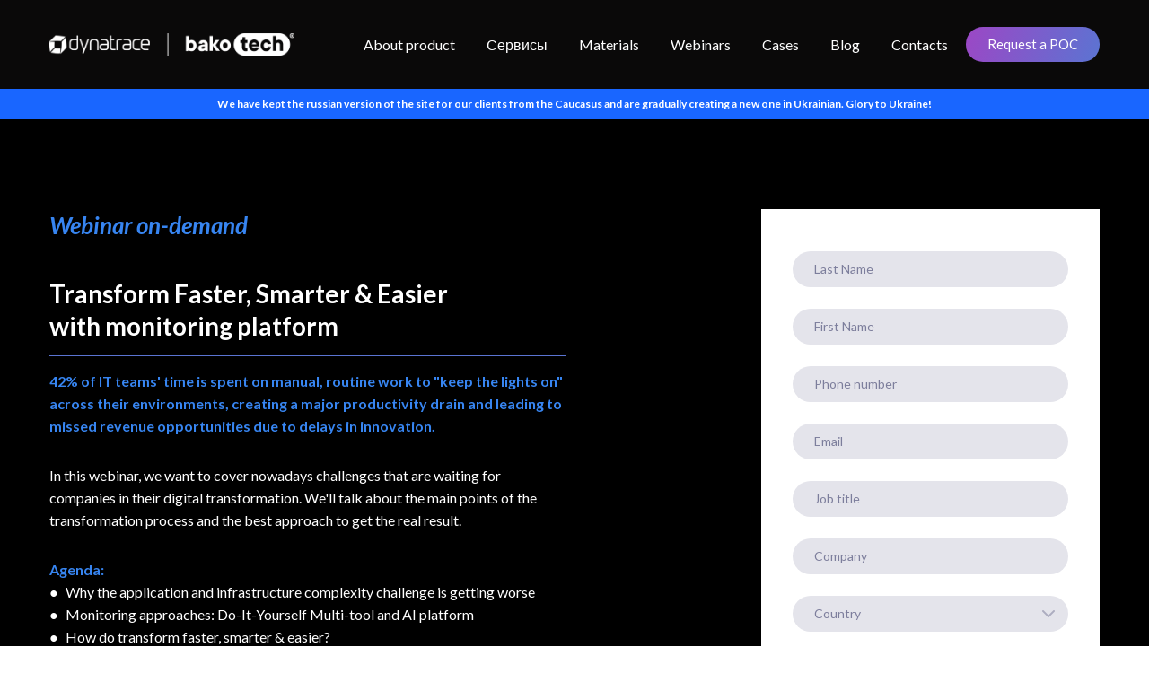

--- FILE ---
content_type: text/html; charset=utf-8
request_url: https://dynatrace.bakotech.com/webinars/digital-transformation-april
body_size: 54704
content:
<!doctype html><html lang="uk" class="site-root site-root--published fonts-stage-1">
<head>
  <meta charset="UTF-8" />
  <meta name="viewport" content="width=device-width, initial-scale=1" />
  <meta property="og:type" content="website" />
  <meta property="og:url" content="https://dynatrace.bakotech.com/webinars/digital-transformation-april" />
  <meta name="color-scheme" content="light only" />
  <link rel="alternate" href="https://dynatrace.bakotech.com/webinars/digital-transformation-april" hreflang="uk" /><title>Transform Faster, Smarter &amp; Easier with monitoring platform</title><meta name="generator" content="Weblium, effortless website builder" /><meta name="description" content="Webinar | 14.04.22 | 10:00 - 11:30 EEST" /><meta name="robots" content="index, follow" /><link rel="canonical" href="https://dynatrace.bakotech.com/webinars/digital-transformation-april" /><meta name="theme-color" content="#712e91" /><meta property="og:title" content="Transform Faster, Smarter &amp; Easier with monitoring platform" /><meta property="og:description" content="Webinar | 14.04.22 | 10:00 - 11:30 EEST" />    <meta property="og:image" content="https://res2.weblium.site/res/623775dc58d0bb002387bb2f/624c515c5879a50023d5a919_optimized" />
    <meta property="og:image:secure_url" content="https://res2.weblium.site/res/623775dc58d0bb002387bb2f/624c515c5879a50023d5a919_optimized" />

  
  
  <link rel="shortcut icon" type="image/png" href="//res2.weblium.site/res/623775dc58d0bb002387bb2f/66abe3ee452e320d1dd327c5_optimized" sizes="16x16">
<link rel="shortcut icon" type="image/png" href="//res2.weblium.site/res/623775dc58d0bb002387bb2f/66abe3ef6e998610d3adb6d1_optimized" sizes="32x32">
<link rel="shortcut icon" type="image/png" href="//res2.weblium.site/res/623775dc58d0bb002387bb2f/66abe3f1bd4549ab5dbc9c5d_optimized" sizes="96x96">
<link rel="apple-touch-icon" sizes="120x120" href="//res2.weblium.site/res/623775dc58d0bb002387bb2f/66abe3f2bd4549ab5dbc9c73_optimized">
<link rel="apple-touch-icon" sizes="180x180" href="//res2.weblium.site/res/623775dc58d0bb002387bb2f/66abe3f8452e320d1dd327f7_optimized">
<link rel="apple-touch-icon" sizes="152x152" href="//res2.weblium.site/res/623775dc58d0bb002387bb2f/66abe3f4452e320d1dd327df_optimized">
<link rel="apple-touch-icon" sizes="167x167" href="//res2.weblium.site/res/623775dc58d0bb002387bb2f/66abe3f66d1fa100c45c9f1b_optimized">
<script>
window.swPromise = Promise.resolve()
if("serviceWorker" in navigator) {
  window.swPromise = new Promise(function(resolve) {
    setTimeout(resolve, 10000)
    navigator.serviceWorker.register('/sw.ef4589c10e95a79b2e129e2961fbe6c4.js').then(function(registration) {
      var interval
      interval = setInterval(function checkActive() {
        if(registration.active) {
          clearInterval(interval)
          resolve()
        }
      }, 10)
    })
  })
}
  ;(function(adata) {
  window["registerAdata"] = function registerAdata(data) {adata = Object.assign(adata, data)}
  window["getAdata"] = function getAdata() {return adata}
  })({})
  ;(function(styles) {
  window["__set_style__"] = function setStyle(id, style) {styles[id] = style}
  window["__require_style__"] = function requireStyle(id) {return styles[id]}
  })({})
  ;(function(blocks) {
  window["blockJsonp"] = function blockJsonpCallback(id, view, content) {
    blocks[id] = {
      view: view,
      content: content
    }
  }
  window["__require_block__"] = function requireBlock(deps) {
  var ReactDOM = deps.ReactDOM;
  var React = deps.React;
  var _ = deps._;
  var classNames = deps.classNames;
  var PropTypes = deps.PropTypes;
  var editorModule = deps.editorModule;
    return function (id) {
      var block = blocks[id]
      if (!block || !block.view) {
        return null
      }
      var exports = {}
      function requireStub(path) {
        if (path === 'weblium/editor') {
          return editorModule
        }
      }
      try {
        block.view(exports, requireStub, ReactDOM, React, PropTypes, _, classNames)
      } catch (e) {
        console.error('Failed to load block', {error: e.message, stack: e.stack})
      }
      return {view: exports.default, content: block.content}
    }
  }
  })({})
;(function(views) {
  window["viewJsonp"] = function viewJsonpCallback(id, view) {
    views[id] = {
      view: view,
    }
  }
  window["__require_view__"] = function requireView(deps) {
    return function (id) {
      var block = views[id]
      if (!block || !block.view) {
        return null
      }
      var exports = {}
      function requireStub(path) {}
      try {
        block.view(exports, requireStub)
      } catch (e) {
        console.error('Failed to load block', {error: e.message, stack: e.stack})
      }
      return exports.default
    }
  }
})({});
  
;(function () {
  if (typeof window.CustomEvent === "function" ) return false;
  function CV(e, p) {
    p = p || {bubbles: false, cancelable: false, detail: null};
    var evt = document.createEvent('CustomEvent');
    evt.initCustomEvent(e, p.bubbles, p.cancelable, p.detail);
    return evt;
   }
  CV.prototype = window.Event.prototype;
  window.CustomEvent = CV;
})();


if (!Element.prototype.matches) {
  Element.prototype.matches = Element.prototype.msMatchesSelector || Element.prototype.webkitMatchesSelector;
}
if (!Element.prototype.closest) {
  Element.prototype.closest = function(s) {
    var el = this;
    do {
      if (Element.prototype.matches.call(el, s)) return el;
      el = el.parentElement || el.parentNode;
    } while (el !== null && el.nodeType === 1);
    return null;
  };
}


(function() {
  if(Node.prototype.replaceChildren === undefined) {
    Node.prototype.replaceChildren = function(...args) {
      while(this.lastChild) {
       this.removeChild(this.lastChild);
      }
      if (args.length) {
        this.append(...args);
      }
    }
  }
}());


if (!window.localStorage || !window.sessionStorage) (function() {
  var Storage = function(type) {
      function createCookie(name, value, days) {
          var date, expires;
          if (days) {
              date = new Date();
              date.setTime(date.getTime() + (days * 24 * 60 * 60 * 1000));
              expires = "; expires=" + date.toGMTString();
          } else {
              expires = "";
          }
          document.cookie = name + "=" + value + expires + "; path=/";
      }
      function readCookie(name) {
          var nameEQ = name + "=",
              ca = document.cookie.split(';'),
              i, c;
          for (i = 0; i < ca.length; i++) {
              c = ca[i];
              while (c.charAt(0) == ' ') {
                  c = c.substring(1, c.length);
              }
              if (c.indexOf(nameEQ) == 0) {
                  return c.substring(nameEQ.length, c.length);
              }
          }
          return null;
      }
      function setData(data) {
          data = JSON.stringify(data);
          if (type == 'session') {
              window.name = data;
          } else {
              createCookie('localStorage', data, 365);
          }
      }
      function clearData() {
          if (type == 'session') {
              window.name = '';
          } else {
              createCookie('localStorage', '', 365);
          }
      }
      function getData() {
          var data = type == 'session' ? window.name : readCookie('localStorage');
          return data ? JSON.parse(data) : {};
      }
      var data = getData();
      function numKeys() {
          var n = 0;
          for (var k in data) {
              if (data.hasOwnProperty(k)) {
                  n += 1;
              }
          }
          return n;
      }
      return {
          clear: function() {
              data = {};
              clearData();
              this.length = numKeys();
          },
          getItem: function(key) {
              key = encodeURIComponent(key);
              return data[key] === undefined ? null : data[key];
          },
          key: function(i) {
              var ctr = 0;
              for (var k in data) {
                  if (ctr == i) return decodeURIComponent(k);
                  else ctr++;
              }
              return null;
          },
          removeItem: function(key) {
              key = encodeURIComponent(key);
              delete data[key];
              setData(data);
              this.length = numKeys();
          },
          setItem: function(key, value) {
              key = encodeURIComponent(key);
              data[key] = String(value);
              setData(data);
              this.length = numKeys();
          },
          length: 0
      };
  };
  if (!window.localStorage) window.localStorage = new Storage('local');
  if (!window.sessionStorage) window.sessionStorage = new Storage('session');
})();

!function(){"use strict";var e=function(e){e.setAttribute("rel","stylesheet"),e.setAttribute("type","text/css"),e.setAttribute("media","all"),e.setAttribute("preloaded","true"),e.removeAttribute("as")},t=function(e){var t=arguments.length>1&&void 0!==arguments[1]&&arguments[1];e.setAttribute("preloaded",t?"error":"true"),e.removeEventListener("load",window.invokePreload.onLoad),e.removeAttribute("onload"),e.removeAttribute("onerror"),e.onload=null};!function(){try{new Function("(a = 0) => a")}catch(e){return!1}}();window.invokePreload=window.invokePreload||{},invokePreload.onLoad=t,invokePreload.onScriptLoad=t,invokePreload.onScriptError=function(e){return t(e,!0)},invokePreload.onStyleLoad=function(t){return-1===[].map.call(document.styleSheets,function(e){return"all"===e.media.mediaText?e.href:null}).indexOf(t.href)&&(window.requestAnimationFrame?window.requestAnimationFrame(function(){return e(t)}):e(t)),t.removeAttribute("onload"),t}}();

var preload_polyfill=function(){"use strict";var e=function(e){e.setAttribute("rel","stylesheet"),e.setAttribute("type","text/css"),e.setAttribute("media","all"),e.setAttribute("preloaded","true"),e.removeAttribute("as")},t=function(e){var t=arguments.length>1&&void 0!==arguments[1]&&arguments[1];e.setAttribute("preloaded",t?"error":"true"),e.removeEventListener("load",window.invokePreload.onLoad),e.removeAttribute("onload"),e.removeAttribute("onerror"),e.onload=null},n=function(){try{return new Function("(a = 0) => a"),!0}catch(e){return!1}}(),r=function(n,r){if("style"===r.getAttribute("as"))return t(r),o=r,-1===[].map.call(document.styleSheets,function(e){return"all"===e.media.mediaText?e.href:null}).indexOf(o.href)&&(window.requestAnimationFrame?window.requestAnimationFrame(function(){return e(o)}):e(o)),void o.removeAttribute("onload");var o;t(r),r.dispatchEvent(new CustomEvent("load",n))},o=function(e,n){t(n,!0)},u=function(e){var t,n;(t=3e3,n=fetch(e.href,{method:"GET",mode:"cors",cache:"force-cache"}),new Promise(function(e,r){setTimeout(function(){return r(new Error("timeout"))},t),n.then(e,r)})).then(function(t){t.ok?r(null,e):o(0,e)}).catch(function(){return o(0,e)})},i=function(e){if(window.fetch)return u(e);var t=new XMLHttpRequest;t.addEventListener("load",function(n){t.status>=200&&t.status<300?r(n,e):o(0,e)}),t.open("GET",e.href,!0),t.timeout=3e3,t.send()},a=function(e){switch(e.getAttribute("as")){case"script":!function(e){"nomodule"===e.getAttribute("rel")&&e.setAttribute("rel","preload"),i(e)}(e);break;case"image":!function(e){var t=new Image;t.onload=function(t){return r(t,e)},t.onerror=function(t){return o(0,e)},t.src=e.href}(e);break;case"style":!function(e){e.onload=function(t){return r(t,e)},e.onerror=function(t){return o(0,e)},e.media="none",e.type="text/css",e.rel="stylesheet"}(e);break;case"font":!function(e){document.fonts&&e.hasAttribute("name")?new FontFace(e.getAttribute("name"),"url(".concat(e.href,")"),{weight:e.getAttribute("weight")||"normal",style:"normal"}).load(e.href).then(function(t){document.fonts.add(t),r(null,e)}).catch(function(){}):i(e)}(e);break;default:i(e)}},l=[],c=function(e){-1===l.indexOf(e.href)&&(function(e){if(("script"===e.getAttribute("as")||"worker"===e.getAttribute("as"))&&("nomodule"===e.getAttribute("rel")||e.hasAttribute("module"))){var t="nomodule"===e.getAttribute("rel");if(e.hasAttribute("module")&&!n||t&&n)return!0}return!1}(e)||(a(e),l.push(e.href)))},d=function(){var e=arguments.length>0&&void 0!==arguments[0]?arguments[0]:'link[rel="preload"]';if(window.MutationObserver){var t=new MutationObserver(function(e){return function(e){for(var t=0,n=e.length;t<n;t++)for(var r=e[t].addedNodes,o=0,u=r.length;o<u;o++){var i=r[o];"LINK"!==i.nodeName||!i.hasAttribute("rel")||"preload"!==i.getAttribute("rel")&&"nomodule"!==i.getAttribute("rel")||c(i)}}(e)}).observe(document.documentElement,{childList:!0,subtree:!0});document.addEventListener("DOMContentLoaded",function(){t&&t.disconnect()})}else var n=setInterval(function(){"complete"==document.readyState&&(clearInterval(n),s(e))},50)},s=function(){for(var e,t=function(e){for(var t=(arguments.length>1&&void 0!==arguments[1]?arguments[1]:document).querySelectorAll(e),n=[],r=[],o=0,u=t.length;o<u;++o){var i=t[o];-1===r.indexOf(i.href)&&(r.push(i.href),n.push(i))}return n}(arguments.length>0&&void 0!==arguments[0]?arguments[0]:'link[rel="preload"]');void 0!==(e=t.shift());)c(e)};return function(){try{if(!document.createElement("link").relList.supports("preload"))throw Error}catch(t){s(e='link[rel="preload"]'),d(e)}var e}()}();

var preload_polyfill_invoke=function(){"use strict";var t=function(t,e,r){var n=document.createElement("script");return n.async=e,n.onload=r,n.onerror=r,n.setAttribute("src",t.href),t.integrity&&(n.integrity=t.integrity),t.hasAttribute("crossorigin")&&n.setAttribute("crossorigin",t.getAttribute("crossorigin")),t.insertAdjacentElement?t.insertAdjacentElement("afterend",n):t.parentNode.appendChild(n),n},e=function(t){t.setAttribute("rel","stylesheet"),t.setAttribute("type","text/css"),t.setAttribute("media","all"),t.setAttribute("preloaded","true"),t.removeAttribute("as")},r=function(t){return-1===[].map.call(document.styleSheets,function(t){return"all"===t.media.mediaText?t.href:null}).indexOf(t.href)&&(window.requestAnimationFrame?window.requestAnimationFrame(function(){return e(t)}):e(t)),t.removeAttribute("onload"),t},n=function(){try{return new Function("(a = 0) => a"),!0}catch(t){return!1}}(),i=function(t){if(("script"===t.getAttribute("as")||"worker"===t.getAttribute("as"))&&("nomodule"===t.getAttribute("rel")||t.hasAttribute("module"))){var e="nomodule"===t.getAttribute("rel");if(t.hasAttribute("module")&&!n||e&&n)return!0}return!1},o=function(t){for(var e=(arguments.length>1&&void 0!==arguments[1]?arguments[1]:document).querySelectorAll(t),r=[],n=[],i=0,o=e.length;i<o;++i){var u=e[i];-1===n.indexOf(u.href)&&(n.push(u.href),r.push(u))}return r},u=!0,s=function e(r,n,i){"true"===r.getAttribute("preloaded")?t(r,n,i):"error"===r.getAttribute("preloaded")?i():setTimeout(function(){e(r,n,i)},10)},a=function(){window.performance&&window.performance.now};document.addEventListener("DOMContentLoaded",function(){a();for(var t,e=o("link[rel='preload'][as='script']"),r=[],n=[];void 0!==(t=e.shift());)i(t)||(t.hasAttribute("critical")?r.push(t):n.push(t));u=0===r.length,function(t){for(var e=[];t.length;)e.push(new Promise(function(e){s(t.shift(),!1,e)}));return Promise.all(e)}(r).then(function(){return function(t){for(var e=[];t.length;)e.push(new Promise(function(e){s(t.shift(),u,e)}));return Promise.all(e)}(n)}).then(function(){document.dispatchEvent(new CustomEvent("AllScriptsExecuted")),a()})});return function(e){for(var n,u=o("link[rel='preload']",e);void 0!==(n=u.shift());)"script"===n.getAttribute("as")?i(n)||t(n,!1):"style"===n.getAttribute("as")&&r(n)}}();

  </script>
  <link rel="preload" href="/site/697352d5d2bbe93278c2973c/google-fonts-624b168dea57380025a1cfc4.css" as="style" importance="high"  />
  <link rel="stylesheet" href="/site/697352d5d2bbe93278c2973c/google-fonts-624b168dea57380025a1cfc4.css" />
  <link rel="preload" href="/site/697352d5d2bbe93278c2973c/core-theme-624b168dea57380025a1cfc4.css" as="style" />
  <style type="text/css">
    a,abbr,acronym,address,applet,article,aside,audio,b,big,blockquote,body,canvas,caption,center,cite,code,dd,del,details,dfn,div,dl,dt,embed,fieldset,figcaption,figure,footer,form,h1,h2,h3,h4,h5,h6,header,hgroup,html,i,iframe,img,ins,kbd,label,legend,li,mark,menu,nav,object,ol,output,p,pre,q,ruby,s,samp,section,small,span,strike,strong,sub,summary,sup,table,tbody,td,tfoot,th,thead,time,tr,tt,u,ul,var,video{margin:0;padding:0;border:0;font-size:100%;font:inherit;vertical-align:baseline}em{margin:0;padding:0;border:0;font-size:100%;vertical-align:baseline}article,aside,details,figcaption,figure,footer,header,hgroup,menu,nav,section{display:block}body{line-height:1}ol,ul{list-style:none}blockquote,q{quotes:none}blockquote:after,blockquote:before,q:after,q:before{content:"";content:none}table{border-collapse:collapse;border-spacing:0}html{width:100%;overflow-x:hidden;-webkit-font-smoothing:antialiased;-moz-osx-font-smoothing:grayscale}*,:after,:before,html{-webkit-box-sizing:border-box;-moz-box-sizing:border-box;box-sizing:border-box}button{background:none;border:0;margin:0;padding:0;font-size:inherit;font-family:inherit}.slick-track:after,.slick-track:before{content:"";display:table;clear:both}img:not([src]){visibility:hidden}img[src]{background-color:transparent!important}
    /*--vars-start--*/:root{--w-accordion-offset: 30px;--w-accordion-padding: 20px}:root{--w-apps-buttons-border-color: #a6a6a6;--w-apps-buttons-padding-top-as: 33.3333%;--w-apps-buttons-padding-top-gp: 29.5496%;--w-apps-buttons-padding-top-as-fre: 31.496%;--w-apps-buttons-padding-top-as-tur: 26.4901%;--w-apps-buttons-padding-top-as-chi: 36.6972%;--w-apps-buttons-sm-max-width-as: 120px;--w-apps-buttons-sm-max-width-gp: 135px;--w-apps-buttons-sm-max-width-as-fre: 127px;--w-apps-buttons-sm-max-width-as-tur: 151px;--w-apps-buttons-sm-max-width-as-chi: 109px;--w-apps-buttons-sm-border-radius: 5px;--w-apps-buttons-offset: 35px;--w-apps-buttons-md-max-width-as: 120px;--w-apps-buttons-lg-max-width-as: 150px;--w-apps-buttons-md-max-width-gp: 135px;--w-apps-buttons-lg-max-width-gp: 169px;--w-apps-buttons-sm-max-width-as-fre: 127px;--w-apps-buttons-md-max-width-as-fre: 127px;--w-apps-buttons-lg-max-width-as-fre: 159px;--w-apps-buttons-sm-max-width-as-tur: 151px;--w-apps-buttons-md-max-width-as-tur: 151px;--w-apps-buttons-lg-max-width-as-tur: 189px;--w-apps-buttons-sm-max-width-as-chi: 109px;--w-apps-buttons-md-max-width-as-chi: 109px;--w-apps-buttons-lg-max-width-as-chi: 136px;--w-apps-buttons-sm-border-radius: 5px;--w-apps-buttons-md-border-radius: 5px;--w-apps-buttons-lg-border-radius: 5px}@media (min-width: 480px){:root:not(.disable-media-queries){--w-apps-buttons-md-max-width-as: 150px;--w-apps-buttons-lg-max-width-as: 180px;--w-apps-buttons-md-max-width-gp: 169px;--w-apps-buttons-lg-max-width-gp: 203px;--w-apps-buttons-md-max-width-as-fre: 159px;--w-apps-buttons-lg-max-width-as-fre: 191px;--w-apps-buttons-md-max-width-as-tur: 189px;--w-apps-buttons-lg-max-width-as-tur: 227px;--w-apps-buttons-md-max-width-as-chi: 136px;--w-apps-buttons-lg-max-width-as-chi: 164px}}@media (min-width: 0px){.html-editor-md,.html-editor{--w-apps-buttons-md-max-width-as: 150px;--w-apps-buttons-lg-max-width-as: 180px;--w-apps-buttons-md-max-width-gp: 169px;--w-apps-buttons-lg-max-width-gp: 203px;--w-apps-buttons-md-max-width-as-fre: 159px;--w-apps-buttons-lg-max-width-as-fre: 191px;--w-apps-buttons-md-max-width-as-tur: 189px;--w-apps-buttons-lg-max-width-as-tur: 227px;--w-apps-buttons-md-max-width-as-chi: 136px;--w-apps-buttons-lg-max-width-as-chi: 164px}}@media (min-width: 768px){:root:not(.disable-media-queries){--w-apps-buttons-md-border-radius: 7px;--w-apps-buttons-lg-border-radius: 8px}}@media (min-width: 0px){.html-editor-md,.html-editor{--w-apps-buttons-md-border-radius: 7px;--w-apps-buttons-lg-border-radius: 8px}}@media (min-width: 992px){:root:not(.disable-media-queries){--w-apps-buttons-offset: 40px}}@media (min-width: 0px){.html-editor{--w-apps-buttons-offset: 40px}}:root{--w-gap: 15px}:root{--w-base-v-space: 4px;--w-base-h-space: 5px;--w-v-spacer1: calc(var(--w-base-v-space) * 1);--w-v-spacer2: calc(var(--w-base-v-space) * 2);--w-v-spacer3: calc(var(--w-base-v-space) * 3);--w-v-spacer4: calc(var(--w-base-v-space) * 5);--w-v-spacer5: calc(var(--w-base-v-space) * 8);--w-v-spacer6: calc(var(--w-base-v-space) * 12);--w-v-spacer7: calc(var(--w-base-v-space) * 15);--w-h-spacer1: calc(var(--w-base-h-space) * 1);--w-h-spacer2: calc(var(--w-base-h-space) * 2);--w-h-spacer3: calc(var(--w-base-h-space) * 4);--w-h-spacer4: calc(var(--w-base-h-space) * 8)}:root{--w-hero-title-offset: 35px;--w-title-offset: 25px;--w-subtitle-offset: 25px;--w-heading-offset: 20px;--w-subheading-offset: 25px;--w-heading-lg-offset: 25px;--w-caption-offset: 20px;--w-body-offset: 20px;--w-small-offset: 20px;--w-quote-offset: 20px;--w-hero-title-h-offset: 15px;--w-title-h-offset: 5px;--w-subtitle-h-offset: 15px;--w-heading-h-offset: 15px;--w-subheading-h-offset: 15px;--w-heading-lg-h-offset: 15px;--w-caption-h-offset: 10px;--w-body-h-offset: 10px;--w-small-h-offset: 10px;--w-quote-h-offset: 10px}@media (min-width: 992px){:root:not(.disable-media-queries){--w-hero-title-offset: 40px}}@media (min-width: 0px){.html-editor{--w-hero-title-offset: 40px}}:root{--w-layout-item-top-offset: calc(var(--w-gap) * 2);--w-layout-gap: var(--w-gap)}:root{--w-btns-group-item-offset: 20px;--w-btns-group-offset: 35px}@media (min-width: 992px){:root:not(.disable-media-queries){--w-btns-group-offset: 40px}}@media (min-width: 0px){.html-editor,.html-editor-lg{--w-btns-group-offset: 40px}}:root{--w-socials-top-offset: 30px;--w-socials-h-offset: 15px;--w-socials-bottom-offset: 30px}:root{--w-list-item-v-offset: 30px;--w-list-item-h-offset: 30px;--w-list-item-v-padding: 15px;--w-list-item-h-padding: 15px}:root{--w-list-with-media-offset: 30px;--w-list-with-media-padding: 20px}:root{--ui-content-gutter-1200: 15px;--w-content-container-size: 1200px;--w-content-gutter: var(--ui-content-gutter-320)}@media (min-width: 480px){:root:not(.disable-media-queries){--w-content-gutter: var(--ui-content-gutter-480)}}@media (min-width: 0px){.html-editor-xs{--w-content-gutter: var(--ui-content-gutter-480)}}@media (min-width: 768px){:root:not(.disable-media-queries){--w-content-gutter: var(--ui-content-gutter-768)}}@media (min-width: 0px){.html-editor-md{--w-content-gutter: var(--ui-content-gutter-768)}}@media (min-width: 992px){:root:not(.disable-media-queries){--w-content-gutter: var(--ui-content-gutter-992)}}@media (min-width: 1280px){:root:not(.disable-media-queries){--w-content-gutter: var(--ui-content-gutter-1200)}}@media (min-width: 0px){.html-editor,.html-editor-lg{--w-content-gutter: var(--ui-content-gutter-1200)}}:root{--w-section-vertical-s-offset: 20px;--w-section-basement-offset: 30px;--w-section-vertical-offset: 90px;--w-section-vertical-xxl-offset: 130px;--w-section-header-offset: 45px;--w-section-footer-offset: 50px}@media (min-width: 768px){:root:not(.disable-media-queries){--w-section-vertical-offset: 95px;--w-section-vertical-xxl-offset: 250px;--w-section-header-offset: 45px;--w-section-footer-offset: 50px}}@media (min-width: 0px){.html-editor-md{--w-section-vertical-offset: 95px;--w-section-vertical-xxl-offset: 250px;--w-section-header-offset: 45px;--w-section-footer-offset: 50px}}@media (min-width: 992px){:root:not(.disable-media-queries){--w-section-vertical-offset: 100px;--w-section-vertical-xxl-offset: 250px;--w-section-header-offset: 50px;--w-section-footer-offset: 55px}}@media (min-width: 0px){.html-editor{--w-section-vertical-offset: 100px;--w-section-vertical-xxl-offset: 250px;--w-section-header-offset: 50px;--w-section-footer-offset: 55px}}:root{--w-image-offset: 20px;--w-image-mask-sm-width: 70px;--w-image-mask-sm-height: 70px;--w-image-mask-md-width: 70px;--w-image-mask-md-height: 70px;--w-image-mask-lg-width: 120px;--w-image-mask-lg-height: 120px}@media (min-width: 768px){:root:not(.disable-media-queries){--w-image-aspect-ratio: 56.25%;--w-image-mask-md-width: 120px;--w-image-mask-md-height: 120px;--w-image-mask-lg-width: 170px;--w-image-mask-lg-height: 170px}}@media (min-width: 0px){.html-editor,.html-editor-md{--w-image-aspect-ratio: 56.25%;--w-image-mask-md-width: 120px;--w-image-mask-md-height: 120px;--w-image-mask-lg-width: 170px;--w-image-mask-lg-height: 170px}}:root{--w-quote-offset: 30px;--w-quote-gap: 20px}:root{--w-logo-offset: 30px;--w-slogan-offset: 5px}:root{--w-nav-offset: 30px;--w-nav-item-gap: 15px;--w-nav-item-top-offset: 10px;--w-nav-item-column-gap: 10px;--w-nav-item-column-offset: 20px}:root{--w-burger-padding: 12px 8px;--w-burger-width: 24px;--w-burger-height: 16px;--w-burger-line-size: 2px;--w-burger-line-pos-transform: translateY(7px) rotate(45deg);--w-burger-line-neg-transform: translateY(-7px) rotate(-45deg)}:root{--w-icon-panel-inner-offset: 0}:root:not(.disable-media-queries){--w-icon-panel-sm-width: 50px;--w-icon-panel-sm-height: 50px;--w-icon-panel-width: 50px;--w-icon-panel-height: 50px;--w-icon-panel-xl-width: 70px;--w-icon-panel-xl-height: 70px}@media (min-width: 0px){.html-editor-xs{--w-icon-panel-sm-width: 50px;--w-icon-panel-sm-height: 50px;--w-icon-panel-width: 50px;--w-icon-panel-height: 50px;--w-icon-panel-xl-width: 70px;--w-icon-panel-xl-height: 70px}}@media (min-width: 768px){:root:not(.disable-media-queries){--w-icon-panel-sm-width: 50px;--w-icon-panel-sm-height: 50px;--w-icon-panel-width: 70px;--w-icon-panel-height: 70px;--w-icon-panel-xl-width: 100px;--w-icon-panel-xl-height: 100px}}@media (min-width: 0px){.html-editor,.html-editor-md{--w-icon-panel-sm-width: 50px;--w-icon-panel-sm-height: 50px;--w-icon-panel-width: 70px;--w-icon-panel-height: 70px;--w-icon-panel-xl-width: 100px;--w-icon-panel-xl-height: 100px}}:root{--w-icon-width: 24px;--w-icon-height: 24px;--w-icon-offset: 20px;--w-icon-h-offset: 10px;--w-icon-sm-inner-offset: 12px;--w-icon-inner-offset: 12px;--w-icon-numbers-inner-offset: 5px;--w-icon-xl-inner-offset: 15px}@media (min-width: 768px){:root:not(.disable-media-queries){--w-icon-inner-sm-offset: 12px;--w-icon-inner-offset: 15px;--w-icon-xl-inner-offset: 20px}}@media (min-width: 0px){.html-editor,.html-editor-md{--w-icon-inner-sm-offset: 12px;--w-icon-inner-offset: 15px;--w-icon-xl-inner-offset: 20px}}:root{--w-icon-numbers-sm-inner-offset: 4px}:root:not(.disable-media-queries){--w-icon-numbers-xl-inner-offset: 8px;--w-icon-numbers-inner-offset: 4px}@media (min-width: 0px){.html-editor-xs{--w-icon-numbers-xl-inner-offset: 8px;--w-icon-numbers-inner-offset: 4px}}@media (min-width: 768px){:root:not(.disable-media-queries){--w-icon-numbers-xl-inner-offset: 10px;--w-icon-numbers-inner-offset: 8px}}@media (min-width: 0px){.html-editor,.html-editor-md{--w-icon-numbers-xl-inner-offset: 10px;--w-icon-numbers-inner-offset: 8px}}:root{--w-map-wrapper-height: 450px;--w-map-wrapper-offset: 30px}:root:not(.disable-media-queries){--w-counter-font-size: 24px;--w-counter-xl-font-size: 30px}@media (min-width: 0px){.html-editor-xs{--w-counter-font-size: 24px;--w-counter-xl-font-size: 30px}}@media (min-width: 768px){:root:not(.disable-media-queries){--w-counter-font-size: 30px;--w-counter-xl-font-size: 44px}}@media (min-width: 0px){.html-editor,.html-editor-md{--w-counter-font-size: 30px;--w-counter-xl-font-size: 44px}}:root{--w-contacts-list-offset: 30px;--w-contacts-list-item-v-offset: 16px;--w-contacts-list-element-v-offset: 5px}:root{--w-icon-list-width: 20px;--w-icon-list-height: 20px;--w-icon-list-offset: 20px;--w-icon-list-item-offset: 16px;--w-icon-list-item-h-offset: 24px}:root{--w-follow-us-offset: 15px}:root{--w-form-offset: 32px;--w-text-area-height: 150px;--w-form-field-offset: 24px;--w-form-button-offset: 56px;--w-form-input-offset: 12px;--w-form-description-offset: 4px;--w-form-multiple-group-offset: 12px;--w-form-multiple-item-offset: 12px}:root{--w-captions-group-offset: 15px;--w-captions-group-item-offset: 5px;--w-captions-group-separator-width: 1px}:root{--w-user-message-offset: 20px;--w-user-photo-size: 70px}:root{--w-grid-item-top-offset: 30px;--w-grid-gap: 30px;--w-100vw: 100vw;--w-grid-container-size-md: calc(
    var(--w-100vw) + var(--w-grid-gap) - var(--ui-content-gutter-768) * 2
  );--w-grid-container-size-xl: calc(
    var(--w-content-container-size) + var(--w-grid-gap) -
    var(--ui-content-gutter-1200) * 2
  );--w-grid-container-size-lg: var(--w-grid-container-size-xl)}:root:not(.disable-media-queries){--w-100vw: 100vw}.html-editor-xs,.html-editor-md{--w-100vw: var(--w-editor-width)}:root:not(.disable-media-queries){--w-grid-item-v-padding: 31px;--w-grid-item-h-padding: 27px}@media (min-width: 0px){.html-editor-xs{--w-grid-item-v-padding: 31px;--w-grid-item-h-padding: 27px}}@media (min-width: 768px){:root:not(.disable-media-queries){--w-grid-item-v-padding: 34px;--w-grid-item-h-padding: 28px}}@media (min-width: 0px){.html-editor-md{--w-grid-item-v-padding: 34px;--w-grid-item-h-padding: 28px}}@media (min-width: 992px){:root:not(.disable-media-queries){--w-grid-item-v-padding: 40px;--w-grid-item-h-padding: 30px}}@media (min-width: 0px){.html-editor,.html-editor-lg{--w-grid-item-v-padding: 40px;--w-grid-item-h-padding: 30px}}:root{--w-divider-component-offset: 0px}:root{--w-gallery-offset: 30px}:root{--w-image-with-hover-offset: 20px;--w-image-with-hover-button-offset: var(--w-btns-group-offset)}:root{--w-try-it-free-offset: 32px;--w-try-it-free-input-offset-sm: 8px;--w-try-it-free-input-offset-md: 8px;--w-try-it-free-input-offset-lg: 12px}:root{--w-language-offset: 20px}:root{--w-order-summary-offset: 24px}


/*--vars-end--*/

.media-placeholder_1Ay{display:flex!important;position:absolute;height:100%;top:0;right:0;bottom:0;left:0;justify-content:center!important;align-items:center;overflow:hidden}.icon_1X9{height:calc(100% - 160px);min-height:50px;max-height:140px}.ai-visual-container_3T8{position:absolute;top:5px;right:5px;z-index:2}.ai-visual-button_vk_{display:flex;padding:8px 12px;border-radius:4px;border:0;box-shadow:0 2px 4px 0 rgba(33,39,54,.16);-webkit-user-select:none;-moz-user-select:none;user-select:none}.ai-visual-button-image_1V1{width:24px;height:24px}.ai-visual-button-label_Uim{font-size:14px;font-weight:600;line-height:20px;color:var(--brand)}.ai-visual-button_vk_:hover{box-shadow:0 0 1px 0 rgba(33,39,54,.04)}
a,abbr,acronym,address,applet,article,aside,audio,b,big,blockquote,body,canvas,caption,center,cite,code,dd,del,details,dfn,div,dl,dt,embed,fieldset,figcaption,figure,footer,form,h1,h2,h3,h4,h5,h6,header,hgroup,html,i,iframe,img,ins,kbd,label,legend,li,mark,menu,nav,object,ol,output,p,pre,q,ruby,s,samp,section,small,span,strike,strong,sub,summary,sup,table,tbody,td,tfoot,th,thead,time,tr,tt,u,ul,var,video{margin:0;padding:0;border:0;font-size:100%;font:inherit;vertical-align:baseline}em{margin:0;padding:0;border:0;font-size:100%;vertical-align:baseline}article,aside,details,figcaption,figure,footer,header,hgroup,menu,nav,section{display:block}blockquote,q{quotes:none}blockquote:after,blockquote:before,q:after,q:before{content:""}table{border-collapse:collapse;border-spacing:0}*,:after,:before{box-sizing:border-box}button{margin:0;padding:0;background:none;border:0;font-size:inherit;font-family:inherit}html{font-size:var(--font-base-size);font-family:var(--font-family);line-height:var(--line-height-base);color:var(--ink);-webkit-font-smoothing:antialiased;-moz-osx-font-smoothing:grayscale}body,html{margin:0}button,figure,iframe{margin:0;padding:0;background:none;border:0;cursor:pointer;border-radius:0;font-size:inherit;outline:none}input{border:0;box-shadow:none}input:focus{outline:none}h1,h2,h3,h4,h5,h6,p{margin:0;padding:0}input:-webkit-autofill,input:-webkit-autofill:focus input:-webkit-autofill,input:-webkit-autofill:hover,select:-webkit-autofill,select:-webkit-autofill:focus,select:-webkit-autofill:hover,textarea:-webkit-autofill,textarea:-webkit-autofill:hover textarea:-webkit-autofill:focus{-webkit-text-fill-color:var(--ink);-webkit-box-shadow:0 0 0 1000px transparent inset;-webkit-transition:background-color 5000s ease-in-out 0s;transition:background-color 5000s ease-in-out 0s}ol,ul{margin:0;padding:0;list-style:none}

.collection{position:relative}
.social-icons-container_mJW{display:flex;position:relative;font-size:0}.social-icons_3iz{display:inline-block}.social-icons_icon_3o6{display:block;position:relative}.social-icons_icon_3o6 .wrapper_3w9{width:100%;height:100%}
.loading-overlay__wrapper_2Cx{transition:opacity .2s ease-in}.loading-overlay__wrapper_2Cx,.spinner_2lF{position:fixed;z-index:var(--max-index)}.spinner_2lF{top:0;right:0;bottom:0;left:0;opacity:1}.spinner--offset-top_3iT{padding-top:48px;background-color:hsla(0,0%,100%,.8)}.spinner--offset-top_3iT .spinner__svg_308{margin-top:-48px}.spinner--solid_2sM .spinner__wrapper_cFj{background-color:#fff}.spinner--absolute_2HZ{position:absolute}.spinner--z-auto_2nN{z-index:auto}.spinner--transparent_21Y .spinner__wrapper_cFj{background-color:transparent}.spinner__wrapper_cFj{display:flex;width:100%;height:100%;justify-content:center;background-color:hsla(0,0%,100%,.8);align-items:center}.spinner__svg_308{width:50px;height:50px;animation:rotate_2G9 .9s linear infinite}.spinner__path_3gH{stroke:#bfd2ff;stroke-linecap:round;stroke-width:3px;stroke-dasharray:46}@keyframes rotate_2G9{to{transform:rotate(1turn)}}
.svgIcon_2Cq{max-width:100%}.innerFill_U0E .outline_28N{fill:currentColor;transition:.3s}.innerFill_U0E .outline_28N.originalInstagram_3BK{fill:url(#instagramGradient)}.innerFill_U0E .outline_28N.instagramMask_2YO{fill:url(#instagramGradientHover);opacity:0;transition:.3s}.innerFill_U0E .logo_2cS{fill:var(--si-icon-color,currentColor);transition:.3s}.innerFill_U0E .logo_2cS.originalLogo_5HJ{fill:currentColor}.innerFill_U0E .logo_2cS.originalInstagram_3BK{fill:url(#instagramGradient)}.innerFill_U0E .logo_2cS.instagramMask_2YO{fill:url(#instagramGradientHover);opacity:0;transition:.3s}.innerFill_U0E .whiteLogo_1Gw{fill:var(--si-icon-color,#fff);transition:.3s}.innerFill_U0E .whiteLogo_1Gw.originalInstagram_3BK{stroke:url(#instagramGradient)}.innerFill_U0E:hover{color:currentColor}.innerFill_U0E:hover .logo_2cS.instagramMask_2YO,.innerFill_U0E:hover .outline_28N.instagramMask_2YO{transition:.3s;fill:url(#instagramGradientHover);opacity:1}.innerFill_U0E:hover .logo_2cS{fill:var(--si-icon-hover-color,currentColor)}.innerFill_U0E.originalBehance_2xn:hover .originalLogo_5HJ.logo_2cS,.innerFill_U0E.originalBehance_2xn:hover .outline_28N{fill:#0050e3}.innerFill_U0E.originalFacebook_2EC.darkTheme_2Xq:hover .originalLogo_5HJ.logo_2cS,.innerFill_U0E.originalFacebook_2EC.darkTheme_2Xq:hover .outline_28N,.innerFill_U0E.originalMessenger_2i6.darkTheme_2Xq:hover .originalLogo_5HJ.logo_2cS,.innerFill_U0E.originalMessenger_2i6.darkTheme_2Xq:hover .outline_28N{fill:#e6e6e6}.innerFill_U0E.originalDribble_3S7:hover .originalLogo_5HJ.logo_2cS,.innerFill_U0E.originalDribble_3S7:hover .outline_28N{fill:#e51e6b}.innerFill_U0E.originalFacebook_2EC:hover .originalLogo_5HJ.logo_2cS,.innerFill_U0E.originalFacebook_2EC:hover .outline_28N{fill:#4d70ba}.innerFill_U0E.originalMessenger_2i6:hover .originalLogo_5HJ.logo_2cS,.innerFill_U0E.originalMessenger_2i6:hover .outline_28N{fill:#339dff}.innerFill_U0E.originalGooglePlus_11G:hover .originalLogo_5HJ.logo_2cS,.innerFill_U0E.originalGooglePlus_11G:hover .outline_28N{fill:#e47364}.innerFill_U0E.originalLinkedin_3Hu:hover .originalLogo_5HJ.logo_2cS,.innerFill_U0E.originalLinkedin_3Hu:hover .outline_28N{fill:#0099e8}.innerFill_U0E.originalPinterest_1Kn:hover .originalLogo_5HJ.logo_2cS,.innerFill_U0E.originalPinterest_1Kn:hover .outline_28N{fill:#ee0a23}.innerFill_U0E.originalSlack_7sJ:hover .originalLogo_5HJ.logo_2cS,.innerFill_U0E.originalSlack_7sJ:hover .outline_28N{fill:#2d8968}.innerFill_U0E.originalTelegram_A4c:hover .originalLogo_5HJ.logo_2cS,.innerFill_U0E.originalTelegram_A4c:hover .outline_28N{fill:#0af}.innerFill_U0E.originalVk_2L2:hover .originalLogo_5HJ.logo_2cS,.innerFill_U0E.originalVk_2L2:hover .outline_28N{fill:#7a99bf}.innerFill_U0E.originalVk_2L2.darkTheme_2Xq:hover .originalLogo_5HJ.logo_2cS,.innerFill_U0E.originalVk_2L2.darkTheme_2Xq:hover .outline_28N{fill:#e6e6e6}.innerFill_U0E.originalTripadvisor_9UJ:hover .originalLogo_5HJ.logo_2cS,.innerFill_U0E.originalTripadvisor_9UJ:hover .outline_28N{fill:#00e2ae}.innerFill_U0E.originalTumblr_KYg:hover .originalLogo_5HJ.logo_2cS,.innerFill_U0E.originalTumblr_KYg:hover .outline_28N{fill:#465f7e}.innerFill_U0E.originalTumblr_KYg.darkTheme_2Xq:hover .originalLogo_5HJ.logo_2cS,.innerFill_U0E.originalTumblr_KYg.darkTheme_2Xq:hover .outline_28N{fill:#e6e6e6}.innerFill_U0E.originalTwitter_3xi:hover .originalLogo_5HJ.logo_2cS,.innerFill_U0E.originalTwitter_3xi:hover .outline_28N{fill:#2795e9}.innerFill_U0E.originalTwitterX_1tz:hover .originalLogo_5HJ.logo_2cS,.innerFill_U0E.originalTwitterX_1tz:hover .outline_28N{fill:#162221}.innerFill_U0E.originalYoutube_2OU:hover .originalLogo_5HJ.logo_2cS,.innerFill_U0E.originalYoutube_2OU:hover .outline_28N{fill:#e23e3d}.innerFill_U0E.originalVimeo_3Sf:hover .originalLogo_5HJ.logo_2cS,.innerFill_U0E.originalVimeo_3Sf:hover .outline_28N{fill:#2a413f}.innerFill_U0E.originalVimeo_3Sf.darkTheme_2Xq:hover .originalLogo_5HJ.logo_2cS,.innerFill_U0E.originalVimeo_3Sf.darkTheme_2Xq:hover .outline_28N{fill:#1295bf}.innerFill_U0E.originalMedium_3e5:hover .originalLogo_5HJ.logo_2cS,.innerFill_U0E.originalMedium_3e5:hover .outline_28N{fill:#474747}.innerFill_U0E.originalMedium_3e5.darkTheme_2Xq:hover .originalLogo_5HJ.logo_2cS,.innerFill_U0E.originalMedium_3e5.darkTheme_2Xq:hover .outline_28N{fill:#e6e6e6}.innerFill_U0E.originalYelp_1p9:hover .originalLogo_5HJ.logo_2cS,.innerFill_U0E.originalYelp_1p9:hover .outline_28N{fill:#7e0404}.innerFill_U0E.originalTwitch_2UU:hover .originalLogo_5HJ.logo_2cS,.innerFill_U0E.originalTwitch_2UU:hover .outline_28N{fill:#7d5abe}.innerFill_U0E.originalPhone_2ji:hover .originalLogo_5HJ.logo_2cS,.innerFill_U0E.originalPhone_2ji:hover .outline_28N{fill:#4d8643}.innerFill_U0E.originalEmail_2uz:hover .originalLogo_5HJ.logo_2cS,.innerFill_U0E.originalEmail_2uz:hover .outline_28N{fill:#487efc}.innerFill_U0E.originalSnapchat_24s:hover .originalLogo_5HJ.logo_2cS,.innerFill_U0E.originalSnapchat_24s:hover .outline_28N{fill:#ccca00}.innerFill_U0E.originalSkype_4Rw:hover .originalLogo_5HJ.logo_2cS,.innerFill_U0E.originalSkype_4Rw:hover .outline_28N{fill:#008abd}.innerFill_U0E.originalViber_3Hu:hover .originalLogo_5HJ.logo_2cS,.innerFill_U0E.originalViber_3Hu:hover .outline_28N{fill:#a780c7}.innerFill_U0E.originalWhatsapp_1UO:hover .originalLogo_5HJ.logo_2cS,.innerFill_U0E.originalWhatsapp_1UO:hover .outline_28N{fill:#1da851}.innerFill_U0E.originalSoundcloud_17F:hover .originalLogo_5HJ.logo_2cS,.innerFill_U0E.originalSoundcloud_17F:hover .outline_28N{fill:#cc6d00}.innerFill_U0E.originalInstagramLogo_2or .logo_2cS{opacity:1;transition:opacity .3s;fill:url(#instagramGradient)}.innerFill_U0E.originalInstagramLogo_2or .logo-hover_1Bk{transition:opacity .3s;fill:url(#instagramGradientHover);opacity:0}.innerFill_U0E.originalInstagramLogo_2or:hover .logo_2cS{transition:opacity .3s;opacity:0}.innerFill_U0E.originalInstagramLogo_2or:hover .logo-hover_1Bk{opacity:1}.innerFill_U0E.originalInstagram_3BK .outline_28N{transition:opacity .3s;fill:url(#instagramGradient)}.innerFill_U0E.originalInstagram_3BK .instagramMask_2YO,.innerFill_U0E.originalInstagram_3BK .logo-hover_1Bk{transition:opacity .3s;fill:url(#instagramGradientHover);opacity:0}.innerFill_U0E.originalInstagram_3BK:hover .outline_28N{opacity:0}.innerFill_U0E.originalInstagram_3BK:hover .instagramMask_2YO,.innerFill_U0E.originalInstagram_3BK:hover .logo-hover_1Bk{opacity:1}.noFill_1L9 .logo_2cS{fill:var(--si-icon-color,currentColor);transition:.3s}.noFill_1L9 .logo_2cS.originalInstagram_3BK{fill:url(#instagramGradient)}.noFill_1L9 .border_3Tk{fill:var(--si-border-color,currentColor)}.noFill_1L9 .border_3Tk.originalInstagram_3BK{stroke:url(#instagramGradient)}.noFill_1L9 .outline_28N{fill:transparent;transition:.3s}.noFill_1L9 .instagramMask_2YO{fill:url(#instagramGradient);opacity:0;transition:.3s}.noFill_1L9 .whiteLogo_1Gw{fill:transparent;stroke:var(--si-border-color,currentColor);stroke-width:.5px;transition:.3s}.noFill_1L9 .whiteLogo_1Gw.instagramMask_2YO{fill:url(#instagramGradient);opacity:0}.noFill_1L9.originalInstagram_3BK .whiteLogo_1Gw{stroke:url(#instagramGradient)}.noFill_1L9:hover .outline_28N{fill:var(--si-border-color,currentColor)}.noFill_1L9:hover .instagramMask_2YO{opacity:1;transition:.3s}.noFill_1L9:hover .whiteLogo_1Gw{fill:var(--si-border-color,currentColor);transition:.3s}.noFill_1L9:hover .logo_2cS{fill:transparent!important;transition:.3s;stroke-width:0}.noFill_1L9.originalInstagram_3BK:hover .outline_28N{fill:url(#instagramGradient)}.noFill_1L9.originalInstagram_3BK:hover .instagramMask_2YO{transition:opacity .3s;fill:url(#instagramGradient);opacity:1}.draggable_icon .snapchat_2tn{stroke:#000}
.iconElement_3D2{display:block;position:relative;align-items:center;justify-content:center}.iconElement_3D2,.iconElement__inner_2iN{height:100%;max-width:100%}.iconElement_3D2 svg{max-width:100%;max-height:100%;fill:currentColor}.iconElement_3D2 img{display:block;height:100%;max-width:100%;margin:auto}.icon_2Tz{position:relative}.ui-icon_2oI{color:var(--ui-block-title-color)}.ui-icon--light_HAb{color:var(--ui-block-title-color-light)}
.action_1-Z{text-decoration:none}.numbers_1Dc .text-wrapper_38Y{display:flex;width:100%;height:100%;align-items:center;overflow:hidden}.numbers_1Dc .text_1-q{width:100%}.page-editor-md .numbers--sm_2Sz .text_1-q{font-size:var(--ui-text-size)!important}@media (min-width:768px) and (max-width:991px){:root:not(.disable-media-queries) .numbers--sm_2Sz .text_1-q{font-size:var(--ui-text-size)!important}}.page-editor-xs .numbers--sm_2Sz .text_1-q{font-size:var(--ui-text-size-mobile)!important}@media (max-width:767px){:root:not(.disable-media-queries) .numbers--sm_2Sz .text_1-q{font-size:var(--ui-text-size-mobile)!important}}.page-editor-md .numbers--md_3IY .text_1-q{font-size:var(--ui-subheading-size)!important}@media (min-width:768px) and (max-width:991px){:root:not(.disable-media-queries) .numbers--md_3IY .text_1-q{font-size:var(--ui-subheading-size)!important}}.page-editor-xs .numbers--md_3IY .text_1-q{font-size:var(--ui-subheading-size-mobile)!important}@media (max-width:767px){:root:not(.disable-media-queries) .numbers--md_3IY .text_1-q{font-size:var(--ui-subheading-size-mobile)!important}}.page-editor-md .numbers--xl_1qF .text_1-q{font-size:var(--ui-heading-size)!important}@media (min-width:768px) and (max-width:991px){:root:not(.disable-media-queries) .numbers--xl_1qF .text_1-q{font-size:var(--ui-heading-size)!important}}.page-editor-xs .numbers--xl_1qF .text_1-q{font-size:var(--ui-heading-size-mobile)!important}@media (max-width:767px){:root:not(.disable-media-queries) .numbers--xl_1qF .text_1-q{font-size:var(--ui-heading-size-mobile)!important}}
.quote__icon-wrapper_I85{display:flex;justify-content:flex-start}.quote_1JR .line_n03{position:relative;padding-top:calc(var(--w-quote-gap)/4);padding-bottom:calc(var(--w-quote-gap)/4);padding-left:var(--w-quote-gap)}.quote_1JR .line_n03:before{content:"";display:block;position:absolute;width:1px;height:100%;top:0;left:0;background-color:currentColor;opacity:.2}.w-section .w-grid .w-quote-container.w-text-left{text-align:left!important}.w-section .w-grid .w-quote-container.w-text-center,.w-section .w-grid .w-quote-container.w-text-right{text-align:center!important}.w-section .w-grid .w-quote-container .w-quote__icon-wrapper{justify-content:flex-start!important}
.quote__inner_2lL{position:relative;padding:var(--w-section-header-offset) calc(var(--w-quote-gap)/2)}.quote__inner_2lL:after,.quote__inner_2lL:before{content:"";display:block;position:absolute;width:100%;height:1px;left:0;background-color:transparent;opacity:.2}.quote__inner_2lL:before{top:0}.quote__inner_2lL:after{bottom:0}.quote__icon_2pZ{display:flex;position:relative;top:-50%;justify-content:center}.quote__icon-wrapper_3Ue{position:absolute;width:100%;top:-1px;left:0}.quote__icon-wrapper_3Ue:after,.quote__icon-wrapper_3Ue:before{content:"";display:block;position:absolute;height:1px;top:0;background-color:transparent;opacity:.2}.quote__icon-wrapper_3Ue:before{left:0}.quote__icon-wrapper_3Ue:after{right:0}.line_2Mm .quote__icon-wrapper_3Ue:after,.line_2Mm .quote__icon-wrapper_3Ue:before,.line_2Mm.quote__inner_2lL:after{background-color:currentColor}.line_2Mm.line-top-withoutIcon_c0C{position:relative}.line_2Mm.line-top-withoutIcon_c0C:after,.line_2Mm.line-top-withoutIcon_c0C:before{content:"";display:block;position:absolute;width:100%;height:1px;left:0;background-color:currentColor;opacity:.2}.line_2Mm.line-top-withoutIcon_c0C:before{top:0}.line_2Mm.line-top-withoutIcon_c0C:after{bottom:0}.icon-size-sm_32A .quote__inner_2lL{margin-top:calc(var(--w-icon-panel-sm-width)/2);padding-top:calc(var(--w-icon-offset) + var(--w-icon-panel-sm-width)/2)}.icon-size-sm_32A .quote__icon-wrapper_3Ue{height:var(--w-icon-panel-sm-width)}.icon-size-sm_32A .quote__icon-wrapper_3Ue:after,.icon-size-sm_32A .quote__icon-wrapper_3Ue:before{width:calc(50% - var(--w-icon-panel-sm-width)/1.35)}.icon-size-sm_32A.without-icon_1EA .quote__inner_2lL{padding-top:var(--w-section-header-offset);margin-top:0}.icon-size-md_NLl .quote__inner_2lL{margin-top:calc(var(--w-icon-panel-width)/2);padding-top:calc(var(--w-icon-offset) + var(--w-icon-panel-width)/2)}.icon-size-md_NLl .quote__icon-wrapper_3Ue{height:var(--w-icon-panel-width)}.icon-size-md_NLl .quote__icon-wrapper_3Ue:after,.icon-size-md_NLl .quote__icon-wrapper_3Ue:before{width:calc(50% - var(--w-icon-panel-width)/1.35)}.icon-size-md_NLl.without-icon_1EA .quote__inner_2lL{padding-top:var(--w-section-header-offset);margin-top:0}.icon-size-xl_3gr .quote__inner_2lL{margin-top:calc(var(--w-icon-panel-xl-width)/2);padding-top:calc(var(--w-icon-offset) + var(--w-icon-panel-xl-width)/2)}.icon-size-xl_3gr .quote__icon-wrapper_3Ue{height:var(--w-icon-panel-xl-width)}.icon-size-xl_3gr .quote__icon-wrapper_3Ue:after,.icon-size-xl_3gr .quote__icon-wrapper_3Ue:before{width:calc(50% - var(--w-icon-panel-xl-width)/1.35)}.icon-size-xl_3gr.without-icon_1EA .quote__inner_2lL{padding-top:var(--w-section-header-offset);margin-top:0}
.quote__inner_ub4{position:relative}.quote__inner_ub4:before{content:"";display:block;position:absolute;width:100%;height:1px;top:0;left:0;background-color:transparent;opacity:.2}.quote__inner-box_1Xq{position:relative;padding:var(--w-section-header-offset) calc(var(--w-quote-gap)/2)}.quote__inner-box_1Xq:after{content:"";display:block;position:absolute;width:100%;height:1px;bottom:0;left:0;background-color:transparent;opacity:.2}.quote__inner-box_1Xq+*{margin-top:var(--w-section-header-offset)}.quote__icon_35Y{display:flex;position:relative;bottom:-50%;justify-content:center}.quote__icon-wrapper_1AT{position:absolute;width:100%;bottom:-1px;left:0}.quote__icon-wrapper_1AT:after,.quote__icon-wrapper_1AT:before{content:"";display:block;position:absolute;height:1px;bottom:0;background-color:transparent;opacity:.2}.quote__icon-wrapper_1AT:before{left:0}.quote__icon-wrapper_1AT:after{right:0}.quote__name_IGR{padding-left:calc(var(--w-quote-gap)/2);padding-right:calc(var(--w-quote-gap)/2)}.line-bottom-withoutIcon_iTV .quote__inner-box_1Xq:after,.line_3cE .quote__icon-wrapper_1AT:after,.line_3cE .quote__icon-wrapper_1AT:before,.line_3cE.quote__inner_ub4:before{background-color:currentColor}.icon-size-sm_1bv .quote__inner-box_1Xq{margin-bottom:calc(var(--w-icon-offset) + var(--w-icon-panel-sm-width)/2);padding-bottom:calc(var(--w-icon-offset) + var(--w-icon-panel-sm-width)/2)}.icon-size-sm_1bv .quote__icon-wrapper_1AT{height:var(--w-icon-panel-sm-width)}.icon-size-sm_1bv .quote__icon-wrapper_1AT:after,.icon-size-sm_1bv .quote__icon-wrapper_1AT:before{width:calc(50% - var(--w-icon-panel-sm-width)/1.35)}.icon-size-sm_1bv .without-person_37t .quote__inner-box_1Xq{margin-bottom:calc(var(--w-icon-panel-sm-width)/2)}.icon-size-sm_1bv .without-icon_1SP .quote__inner-box_1Xq{padding-bottom:var(--w-section-header-offset);margin-bottom:0}.icon-size-sm_1bv .without-person-icon_1eb .quote__inner-box_1Xq{margin-bottom:0}.icon-size-sm_1bv .without-line-icon_D-- .quote__inner-box_1Xq{padding-bottom:0}.icon-size-md_2th .quote__inner-box_1Xq{margin-bottom:calc(var(--w-icon-offset) + var(--w-icon-panel-width)/2);padding-bottom:calc(var(--w-icon-offset) + var(--w-icon-panel-width)/2)}.icon-size-md_2th .quote__icon-wrapper_1AT{height:var(--w-icon-panel-width)}.icon-size-md_2th .quote__icon-wrapper_1AT:after,.icon-size-md_2th .quote__icon-wrapper_1AT:before{width:calc(50% - var(--w-icon-panel-width)/1.35)}.icon-size-md_2th .without-person_37t .quote__inner-box_1Xq{margin-bottom:calc(var(--w-icon-panel-width)/2)}.icon-size-md_2th .without-icon_1SP .quote__inner-box_1Xq{padding-bottom:var(--w-section-header-offset);margin-bottom:0}.icon-size-md_2th .without-person-icon_1eb .quote__inner-box_1Xq{margin-bottom:0}.icon-size-md_2th .without-line-icon_D-- .quote__inner-box_1Xq{padding-bottom:0}.icon-size-xl_36N .quote__inner-box_1Xq{margin-bottom:calc(var(--w-icon-offset) + var(--w-icon-panel-xl-width)/2);padding-bottom:calc(var(--w-icon-offset) + var(--w-icon-panel-xl-width)/2)}.icon-size-xl_36N .quote__icon-wrapper_1AT{height:var(--w-icon-panel-xl-width)}.icon-size-xl_36N .quote__icon-wrapper_1AT:after,.icon-size-xl_36N .quote__icon-wrapper_1AT:before{width:calc(50% - var(--w-icon-panel-xl-width)/1.35)}.icon-size-xl_36N .without-person_37t .quote__inner-box_1Xq{margin-bottom:calc(var(--w-icon-panel-xl-width)/2)}.icon-size-xl_36N .without-icon_1SP .quote__inner-box_1Xq{padding-bottom:var(--w-section-header-offset);margin-bottom:0}.icon-size-xl_36N .without-person-icon_1eb .quote__inner-box_1Xq{margin-bottom:0}.icon-size-xl_36N .without-line-icon_D-- .quote__inner-box_1Xq{padding-bottom:0}.icon-size-sm_1bv .quote__inner-box_1Xq{padding-bottom:var(--w-section-header-offset)}
.list-with-media_3xi{position:relative;padding-top:calc(var(--w-grid-gap)/4);padding-bottom:calc(var(--w-grid-gap)/4)}.list-with-media__wrapper-content_1Ym{display:flex;margin-right:calc(var(--w-grid-gap)/-4);margin-left:calc(var(--w-grid-gap)/-4);flex-wrap:wrap}.list-with-media__media_2iA{display:flex;max-width:100%;margin:calc(var(--w-grid-gap)/4);text-align:center}.list-with-media__content_3aQ{display:flex;min-width:40%;margin:calc(var(--w-grid-gap)/4);flex-basis:100%;flex:1;flex-direction:column;justify-content:center}.list-with-media--align-left_2cJ{text-align:left}.list-with-media__text-top_hNh{display:flex;align-items:flex-end;justify-content:space-between;flex-wrap:wrap}.list-with-media__heading_Jzx{margin-right:5px;word-break:break-all;white-space:pre-wrap}@supports (word-break:break-word){.list-with-media__heading_Jzx{word-break:break-word}}.list-with-media_3xi.w-state-has-background{padding-left:var(--w-list-with-media-padding);padding-right:var(--w-list-with-media-padding)}.list-with-media--list-decorator_2el:after{content:"";position:absolute;width:100%;height:1px;bottom:0;left:0;background:var(--ui-dark-shade-color);opacity:.2}.list-with-media__price_2An{margin-top:0!important;margin-left:5px;word-break:break-all;white-space:pre-wrap}@supports (word-break:break-word){.list-with-media__price_2An{word-break:break-word}}.list-with-media__price-decorator_1ZM{width:100%;height:1px;min-width:10px;margin:7px 0;flex:1 1;background:var(--ui-dark-shade-color);opacity:.2}.background--dark_3vP.list-with-media--list-decorator_2el:after,.background--dark_3vP .list-with-media__price-decorator_1ZM{background:var(--ui-light-shade-color)}.background--light_1gd.list-with-media--list-decorator_2el:after,.background--light_1gd .list-with-media__price-decorator_1ZM{background:var(--ui-dark-shade-color)}.icon--sm_1c- .list-with-media__media_2iA{width:var(--w-icon-panel-sm-width)}.icon--md_1zx .list-with-media__media_2iA{width:var(--w-icon-panel-width)}.icon--xl_1Ju .list-with-media__media_2iA{width:var(--w-icon-panel-xl-width)}.image-mask--sm_PDn .list-with-media__image_1D7{width:var(--w-image-mask-sm-width)}.image-mask--md_1FK .list-with-media__image_1D7{width:var(--w-image-mask-md-width)}.image-mask--lg_lXq .list-with-media__image_1D7{width:var(--w-image-mask-lg-width)}.number--sm_MjL .list-with-media__media_2iA{width:var(--w-icon-panel-sm-width)}.number--md_3E2 .list-with-media__media_2iA{width:var(--w-icon-panel-width)}.number--xl_2bL .list-with-media__media_2iA{width:var(--w-icon-panel-xl-width)}.w-section .w-grid .w-list-with-media__content{text-align:left!important}
.table_1Gt{display:flex;padding:0!important;flex-wrap:wrap}.table__section_F-u{display:flex;flex-basis:100%}.table__section-inner_3eI{display:flex;width:100%;flex-wrap:wrap;margin-top:calc(var(--w-grid-gap)*-1)}.page-editor .table__section-inner_3eI,.page-editor-lg .table__section-inner_3eI,.page-editor-md .table__section-inner_3eI{margin-top:0}@media (min-width:768px){:root:not(.disable-media-queries) .table__section-inner_3eI{margin-top:0}}.table__section-wrapper_3_b{width:100%;margin-top:var(--w-grid-gap)}.page-editor .table__section-wrapper_3_b,.page-editor-lg .table__section-wrapper_3_b,.page-editor-md .table__section-wrapper_3_b{margin-top:0}@media (min-width:768px){:root:not(.disable-media-queries) .table__section-wrapper_3_b{margin-top:0}}.table--heading-desktop_3uR{display:none!important}.page-editor .table--heading-desktop_3uR,.page-editor-lg .table--heading-desktop_3uR,.page-editor-md .table--heading-desktop_3uR{display:flex!important}@media (min-width:768px){:root:not(.disable-media-queries) .table--heading-desktop_3uR{display:flex!important}}.table__row_3Mf{display:flex;flex-wrap:wrap;flex-basis:100%}.page-editor .table__row_3Mf,.page-editor-lg .table__row_3Mf,.page-editor-md .table__row_3Mf{padding:0}@media (min-width:768px){:root:not(.disable-media-queries) .table__row_3Mf{padding:0}}.table__row-wrapper_DiS{display:flex;width:100%;flex-wrap:wrap}.table__row-desktop_dFP{display:none!important}.page-editor .table__row-desktop_dFP,.page-editor-lg .table__row-desktop_dFP,.page-editor-md .table__row-desktop_dFP{display:flex!important}@media (min-width:768px){:root:not(.disable-media-queries) .table__row-desktop_dFP{display:flex!important}}.page-editor .table__row-mobile_30D,.page-editor-lg .table__row-mobile_30D,.page-editor-md .table__row-mobile_30D{display:none!important}@media (min-width:768px){:root:not(.disable-media-queries) .table__row-mobile_30D{display:none!important}}.table__item_2Cu{width:100%}.table__item-inner_e2Y{padding:0!important}.table__columns-pair_zoV{display:flex;flex-direction:row;flex-wrap:nowrap}.table__columns-pair_zoV .table__column_3y-{max-width:50%;flex-basis:50%}.table__columns-pair_zoV .table__column-background_3bt{width:100%}.table__columns-wrapper_eWc{display:flex;flex-direction:row;flex-wrap:nowrap;flex-basis:100%}.table__column_3y-{display:flex;position:relative;word-break:break-all;white-space:pre-wrap}@supports (word-break:break-word){.table__column_3y-{word-break:break-word}}@-moz-document url-prefix(){.table__column_3y- [class^=text]{display:block}}.table--preset-main_8fZ .table__item-mobile_2TK{position:relative}.table--preset-main_8fZ .table__item-mobile_2TK:before{width:1px;height:100%;bottom:0}.table--preset-main_8fZ .table__item-mobile_2TK:after,.table--preset-main_8fZ .table__item-mobile_2TK:before{content:"";position:absolute;top:0;right:0;background-color:currentColor;opacity:.2;color:inherit;z-index:2}.table--preset-main_8fZ .table__item-mobile_2TK:after{width:100%;height:1px;left:0}.table--preset-main_8fZ .table__column--decorator_1t_{position:relative}.table--preset-main_8fZ .table__column--decorator_1t_:before{width:1px;height:100%;top:0}.table--preset-main_8fZ .table__column--decorator_1t_:after,.table--preset-main_8fZ .table__column--decorator_1t_:before{content:"";position:absolute;bottom:0;left:0;background-color:currentColor;opacity:.2;color:inherit;z-index:2}.table--preset-main_8fZ .table__column--decorator_1t_:after{width:100%;height:1px;right:0}.page-editor .table--preset-main_8fZ,.page-editor-lg .table--preset-main_8fZ,.page-editor-md .table--preset-main_8fZ{position:relative}.page-editor .table--preset-main_8fZ:after,.page-editor-lg .table--preset-main_8fZ:after,.page-editor-md .table--preset-main_8fZ:after{content:"";position:absolute;width:100%;height:1px;top:0;right:0;left:0;background-color:currentColor;opacity:.2;color:inherit;z-index:2}.page-editor .table--preset-main_8fZ:before,.page-editor-lg .table--preset-main_8fZ:before,.page-editor-md .table--preset-main_8fZ:before{content:"";position:absolute;width:1px;height:100%;top:0;right:0;bottom:0;background-color:currentColor;opacity:.2;color:inherit;z-index:2}.page-editor .table--preset-main_8fZ .table__item-mobile_2TK:before,.page-editor-lg .table--preset-main_8fZ .table__item-mobile_2TK:before,.page-editor-md .table--preset-main_8fZ .table__item-mobile_2TK:before{content:none}@media (min-width:768px){:root:not(.disable-media-queries) .table--preset-main_8fZ{position:relative}:root:not(.disable-media-queries) .table--preset-main_8fZ:after{content:"";position:absolute;width:100%;height:1px;top:0;right:0;left:0;background-color:currentColor;opacity:.2;color:inherit;z-index:2}:root:not(.disable-media-queries) .table--preset-main_8fZ:before{content:"";position:absolute;width:1px;height:100%;top:0;right:0;bottom:0;background-color:currentColor;opacity:.2;color:inherit;z-index:2}:root:not(.disable-media-queries) .table--preset-main_8fZ .table__item-mobile_2TK:before{content:none}}.table--preset-secondary_3YY .table__column--decorator_1t_{position:relative}.table--preset-secondary_3YY .table__column--decorator_1t_:after{content:"";position:absolute;width:100%;height:1px;right:0;bottom:0;left:0;background-color:currentColor;opacity:.2;color:inherit;z-index:2}.table--preset-secondary_3YY .table__columns-pair_zoV:last-child .table__column--decorator_1t_:after,.page-editor .table--preset-secondary_3YY .table__section_F-u:not(.table--heading-desktop_3uR) .table__section-wrapper_3_b:last-child .table__column--decorator_1t_:after,.page-editor-lg .table--preset-secondary_3YY .table__section_F-u:not(.table--heading-desktop_3uR) .table__section-wrapper_3_b:last-child .table__column--decorator_1t_:after,.page-editor-md .table--preset-secondary_3YY .table__section_F-u:not(.table--heading-desktop_3uR) .table__section-wrapper_3_b:last-child .table__column--decorator_1t_:after{content:none}@media (min-width:768px){:root:not(.disable-media-queries) .table--preset-secondary_3YY .table__section_F-u:not(.table--heading-desktop_3uR) .table__section-wrapper_3_b:last-child .table__column--decorator_1t_:after{content:none}}.resize__column-overlay_XJa{position:relative}.resize__column-overlay_XJa:before{content:"";position:absolute;top:0;right:0;bottom:0;left:0;background:currentColor;opacity:.125;z-index:2}.resize__column-overlay_XJa:after{content:"";position:absolute;width:1px;height:100%;top:0;right:-1px;bottom:0;opacity:.5;z-index:2;background-image:linear-gradient(0deg,currentColor,currentColor 60%,transparent 0,transparent);background-size:1px 7px}
.horizontal-flow__section_2LL{display:flex;position:relative;margin-left:calc(var(--w-grid-gap)/2);margin-right:calc(var(--w-grid-gap)/2)}.horizontal-flow__section-inner_2xL{display:flex;width:calc(100% + 20px);align-items:center;flex-wrap:wrap;margin-right:-10px;margin-left:-10px;margin-top:-5px}.horizontal-flow__section-inner_2xL>*{max-width:calc(100% - 20px);margin-top:5px!important;margin-left:10px;margin-right:10px}.horizontal-flow__section--empty_2Rd{max-width:33%;flex:1}.horizontal-flow__section--left_Ll6 .horizontal-flow__section-inner_2xL{justify-content:flex-start}.horizontal-flow__section--center_134 .horizontal-flow__section-inner_2xL{justify-content:center}.horizontal-flow__section--right_3oS .horizontal-flow__section-inner_2xL{justify-content:flex-end}.placeholder_2dq{min-height:32px}
.horizontal-flow-wrapper_g7b,.section__inner_16_{position:relative}.section__inner_16_.decorator--light_ktG{color:var(--ui-light-shade-color)}.section__inner_16_.decorator--dark_vIC{color:var(--ui-dark-shade-color)}.section__inner_16_.decorator_2Vq:after{content:"";position:absolute;width:calc(100% - var(--w-content-gutter)*2);height:1px;bottom:1px;left:var(--w-content-gutter);background:currentColor;opacity:.2}.horizontal-flow_CbY{display:flex;justify-content:space-between;flex-direction:row;margin-left:calc(var(--w-grid-gap)/-2);margin-right:calc(var(--w-grid-gap)/-2)}.horizontal-flow__overlay_17q{position:absolute;top:0;right:0;bottom:0;left:0}.horizontalFlowMoving_3fk,.horizontalFlowMoving_3fk *{-webkit-user-select:none!important;-moz-user-select:none!important;user-select:none!important}.decorator [class^=horizontal-flow-wrapper]:first-child .section__inner_16_{position:relative}.decorator [class^=horizontal-flow-wrapper]:first-child .section__inner_16_:after{content:"";position:absolute;width:calc(100% - var(--w-content-gutter)*2);height:1px;bottom:0;left:calc(var(--w-content-gutter));background:currentColor;opacity:.2}
.w-grid__item--top .image-with-hover_mBS{align-items:flex-start}.w-grid__item--middle .image-with-hover_mBS{align-items:center}.w-grid__item--bottom .image-with-hover_mBS{align-items:flex-end}.image-with-hover_mBS{--transition-time:0.4s;position:relative;padding-top:33.3333%}.image-with-hover__wrapper_2kb{position:absolute!important;top:0;right:0;bottom:0;left:0}.image-with-hover__inner_1Es{display:flex;position:absolute;top:0;right:0;bottom:0;left:0;padding:calc(var(--w-grid-gap)/2);overflow:hidden}.image-with-hover_mBS:hover .decorator_2U7{opacity:1}.image-with-hover__content_1Fo{width:100%}.image-with-hover_mBS .content-align__left_2Sd{text-align:left}.image-with-hover_mBS .content-align__center_2qz{text-align:center}.image-with-hover_mBS .content-align__right_SQm{text-align:right}.image-with-hover_mBS .content-align__inherit_IZE{text-align:inherit}.image-with-hover_mBS .vertical-align__top_1R4{align-items:flex-start}.image-with-hover_mBS .vertical-align__middle_3_e{align-items:center}.image-with-hover_mBS .vertical-align__middle_3_e .image-with-hover__content_1Fo{margin:auto}.image-with-hover_mBS .vertical-align__bottom_3N3{align-items:flex-end}.image-with-hover_mBS .vertical-align__bottom_3N3 .image-with-hover__content_1Fo{margin-top:auto}.image-with-hover_mBS .vertical-align__inherit_3C-{align-items:inherit}.image-with-hover_mBS .animation-elements__fade-in_2Ps .image-with-hover__button_1MB,.image-with-hover_mBS .animation-elements__fade-in_2Ps .image-with-hover__description_3TR,.image-with-hover_mBS .animation-elements__fade-in_2Ps .image-with-hover__title_4BT{position:relative;opacity:0;z-index:1;transition:all var(--transition-time) ease-in;visibility:hidden}.image-with-hover_mBS .animation-elements__fade-in-up_oMm .image-with-hover__button_1MB,.image-with-hover_mBS .animation-elements__fade-in-up_oMm .image-with-hover__description_3TR,.image-with-hover_mBS .animation-elements__fade-in-up_oMm .image-with-hover__title_4BT{position:relative;transform:translateY(40%);opacity:0;z-index:1;transition:all var(--transition-time) ease-in;visibility:hidden}.image-with-hover_mBS .animation-image__scale_2il{transition:all var(--transition-time) ease-in-out}.image-with-hover_mBS .picture-wrapper_2Ay{overflow:hidden;will-change:transform}.image-with-hover_mBS .decorator_2U7{position:absolute;width:100%;top:8px;left:0;z-index:1;opacity:0;pointer-events:none}.image-with-hover_mBS .decorator__button_1Bs{pointer-events:all}.image-with-hover_mBS .filter-transition_2Re{transition:filter var(--transition-time) ease-in-out,transform var(--transition-time) ease-in-out}.image-with-hover_mBS .media-overlay-class_TzC{opacity:1;transition:opacity var(--transition-time) ease-in-out}.image-with-hover_mBS .hover-overlay-class_1zA{position:absolute;top:0;right:0;bottom:0;left:0;border-radius:inherit;opacity:0;transition:opacity var(--transition-time) ease-in-out}.image-with-hover_mBS.hover_28H .image-with-hover__inner_1Es{overflow-y:auto}@supports (overflow-y:overlay){.image-with-hover_mBS.hover_28H .image-with-hover__inner_1Es{overflow-y:overlay}}.image-with-hover_mBS.hover_28H .animation-elements__fade-in-up_oMm .image-with-hover__button_1MB,.image-with-hover_mBS.hover_28H .animation-elements__fade-in-up_oMm .image-with-hover__description_3TR,.image-with-hover_mBS.hover_28H .animation-elements__fade-in-up_oMm .image-with-hover__title_4BT,.image-with-hover_mBS.hover_28H .animation-elements__fade-in_2Ps .image-with-hover__button_1MB,.image-with-hover_mBS.hover_28H .animation-elements__fade-in_2Ps .image-with-hover__description_3TR,.image-with-hover_mBS.hover_28H .animation-elements__fade-in_2Ps .image-with-hover__title_4BT{transform:translateY(0);opacity:1;visibility:visible}.image-with-hover_mBS.hover_28H .animation-image__scale_2il{transform:scale(1.05)!important;transition:all .4s ease-in-out}.image-with-hover_mBS.hover_28H .hover-overlay-class_1zA{opacity:1}.image-with-hover_mBS.hover_28H .media-overlay-class_TzC{opacity:0}.image-with-hover--absolute_3oW{height:100%;padding-top:unset}.image-with-hover--absolute_3oW .contain_1ed{position:relative!important}.image-with-hover--absolute_3oW.contain-placeholder_2Tt{padding-top:50%!important}.image-with-hover--absolute_3oW .image-with-hover__inner--ssr_3ag{height:100%}.image-with-hover--ssr_1Pm .image-with-hover__inner_1Es{pointer-events:none;overflow-y:auto}@media (min-width:992px){.image-with-hover--ssr_1Pm .image-with-hover__inner_1Es{overflow-y:hidden}}.image-with-hover--ssr_1Pm .image-with-hover__content_1Fo>*{pointer-events:all}.image-with-hover--ssr_1Pm .animation-elements__fade-in-up_oMm .image-with-hover__button_1MB,.image-with-hover--ssr_1Pm .animation-elements__fade-in-up_oMm .image-with-hover__description_3TR,.image-with-hover--ssr_1Pm .animation-elements__fade-in-up_oMm .image-with-hover__title_4BT,.image-with-hover--ssr_1Pm .animation-elements__fade-in_2Ps .image-with-hover__button_1MB,.image-with-hover--ssr_1Pm .animation-elements__fade-in_2Ps .image-with-hover__description_3TR,.image-with-hover--ssr_1Pm .animation-elements__fade-in_2Ps .image-with-hover__title_4BT{opacity:1;visibility:visible}@media (min-width:992px){.image-with-hover--ssr_1Pm .animation-elements__fade-in-up_oMm .image-with-hover__button_1MB,.image-with-hover--ssr_1Pm .animation-elements__fade-in-up_oMm .image-with-hover__description_3TR,.image-with-hover--ssr_1Pm .animation-elements__fade-in-up_oMm .image-with-hover__title_4BT,.image-with-hover--ssr_1Pm .animation-elements__fade-in_2Ps .image-with-hover__button_1MB,.image-with-hover--ssr_1Pm .animation-elements__fade-in_2Ps .image-with-hover__description_3TR,.image-with-hover--ssr_1Pm .animation-elements__fade-in_2Ps .image-with-hover__title_4BT{opacity:0;visibility:hidden}}@media (max-width:991px){.image-with-hover--ssr_1Pm .hover-overlay-class_1zA{opacity:1}.image-with-hover--ssr_1Pm .media-overlay-class_TzC{opacity:0}}@media (min-width:992px){.image-with-hover--ssr_1Pm:hover .image-with-hover__inner_1Es{overflow-y:auto}.image-with-hover--ssr_1Pm:hover .animation-elements__fade-in-up_oMm .image-with-hover__button_1MB,.image-with-hover--ssr_1Pm:hover .animation-elements__fade-in-up_oMm .image-with-hover__description_3TR,.image-with-hover--ssr_1Pm:hover .animation-elements__fade-in-up_oMm .image-with-hover__title_4BT,.image-with-hover--ssr_1Pm:hover .animation-elements__fade-in_2Ps .image-with-hover__button_1MB,.image-with-hover--ssr_1Pm:hover .animation-elements__fade-in_2Ps .image-with-hover__description_3TR,.image-with-hover--ssr_1Pm:hover .animation-elements__fade-in_2Ps .image-with-hover__title_4BT{transform:translateY(0);opacity:1;visibility:visible}.image-with-hover--ssr_1Pm:hover .animation-image__scale_2il{transform:scale(1.05)!important;transition:all .4s ease-in-out}.image-with-hover--ssr_1Pm:hover .hover-overlay-class_1zA{opacity:1}.image-with-hover--ssr_1Pm:hover .media-overlay-class_TzC{opacity:0}}.tooltip-custom_3FJ{width:145px;white-space:normal}.hide-decorators .image-with-hover_mBS:not(.image-with-hover--absolute_3oW):hover .decorator_2U7{opacity:0}
.decorator_1F5{position:relative}.decorator_1F5:after{content:"";position:absolute;width:calc(100% - var(--w-content-gutter)*2);height:1px;bottom:1px;left:calc(var(--w-content-gutter));background:currentColor;opacity:.2}.decorator .grid-row:first-child .section-inner_3y0{position:relative}.decorator .grid-row:first-child .section-inner_3y0:after{content:"";position:absolute;width:calc(100% - var(--w-content-gutter)*2);height:1px;bottom:0;left:var(--w-content-gutter);background:currentColor;opacity:.2}
.list__item_2m3{position:relative}.list_ID4.list--gap_1ww .list__item_2m3:nth-child(n+2){margin-top:var(--w-grid-gap)}.list--preset-main_1-7 .list__item_2m3:before{content:"";position:absolute;top:-1px;right:-1px;bottom:-1px;left:-1px;z-index:1;pointer-events:none;border:1px solid;color:inherit;opacity:.2}.list--preset-main_1-7 .list__item_2m3{border:1px solid transparent}.list--preset-main_1-7.list--gap_1ww .list__item_2m3:before{right:calc(var(--w-grid-gap)/2 - 1px);left:calc(var(--w-grid-gap)/2 - 1px)}.list--preset-main_1-7:not(.list--gap_1ww) .list__item_2m3:nth-child(n+2){border-top:0}.list--preset-main_1-7:not(.list--gap_1ww) .list__item_2m3:nth-child(n+2):before{top:0;border-top:0}.list--preset-secondary_2M- .list__item_2m3:nth-child(n+2):before{content:"";position:absolute;height:1px;top:-25px;right:0;left:0;background-color:currentColor;opacity:.2;color:inherit}@media (min-width:768px){.list--preset-secondary_2M- .list__item_2m3:nth-child(n+2):before{top:-15px}}.list--preset-secondary_2M-.list--gap_1ww .list__item_2m3:before{right:calc(var(--w-grid-gap)/2);left:calc(var(--w-grid-gap)/2)}.list--preset-secondary_2M-:not(.list--gap_1ww) .list__item_2m3{margin-top:1px}.list--preset-secondary_2M-:not(.list--gap_1ww) .list__item_2m3:before{top:-1px}@media (max-width:767px){.list_ID4:not(.list--gap_1ww) .list__inner-element_hqn,.list_ID4:not(.list--gap_1ww) .list__inner-element_hqn .list__item-elemet_1FX:first-child{margin-top:0!important}}
.gallery-grid_O-V{display:flex;justify-content:center}.gallery-grid__inner_3Vn{--gap-divider:2;--current-gap:calc(var(--w-grid-gap)/var(--gap-divider));display:flex;width:100%;flex-wrap:wrap;gap:var(--current-gap)}.page-editor .gallery-grid__inner_3Vn,.page-editor-lg .gallery-grid__inner_3Vn,.page-editor-md .gallery-grid__inner_3Vn,.page-editor-sm .gallery-grid__inner_3Vn{--gap-divider:1}@media (min-width:480px){:root:not(.disable-media-queries) .gallery-grid__inner_3Vn{--gap-divider:1}}.gallery-grid__item_1K9{display:flex;min-width:calc(58.66667px - var(--w-grid-gap));max-width:calc(100%/var(--w-grid-columns-count, 2) - (var(--w-grid-columns-count, 2) - 1)/var(--w-grid-columns-count, 2)*var(--current-gap));flex-basis:calc(100%/var(--w-grid-columns-count, 2) - (var(--w-grid-columns-count, 2) - 1)/var(--w-grid-columns-count, 2)*var(--current-gap))}.gallery-grid__item-inner_3Oi{position:relative;width:0;min-width:0;max-width:100%;flex-basis:100%}.gallery-grid_O-V .picture_3VR{padding-top:56.25%}
.gallery-stacked__inner_7P2{display:flex;flex-wrap:wrap}.gallery-stacked__inner_7P2 .picture_2Bp{height:100%;padding-top:33.3333%}.gallery-stacked__item_2Sn{max-width:50%;flex-basis:50%}.gallery-stacked--gap-30_224 .gallery-stacked__inner_7P2{margin-top:calc(var(--w-grid-gap)/-2);margin-left:calc(var(--w-grid-gap)/-4);margin-right:calc(var(--w-grid-gap)/-4)}@media (min-width:480px){.gallery-stacked--gap-30_224 .gallery-stacked__inner_7P2{margin-top:calc(var(--w-grid-gap)/-1);margin-left:calc(var(--w-grid-gap)/-2);margin-right:calc(var(--w-grid-gap)/-2)}}.gallery-stacked--gap-30_224 .gallery-stacked__item_2Sn{padding:0 calc(var(--w-grid-gap)/4);margin-top:calc(var(--w-grid-gap)/2)}@media (min-width:480px){.gallery-stacked--gap-30_224 .gallery-stacked__item_2Sn{padding:0 calc(var(--w-grid-gap)/2);margin-top:var(--w-grid-gap)}}.gallery-stacked--gap-15_vh- .gallery-stacked__inner_7P2{margin-top:calc(var(--w-grid-gap)/-2);margin-left:calc(var(--w-grid-gap)/-4);margin-right:calc(var(--w-grid-gap)/-4)}.gallery-stacked--gap-15_vh- .gallery-stacked__item_2Sn{padding:0 calc(var(--w-grid-gap)/4);margin-top:calc(var(--w-grid-gap)/2)}@supports (display:grid) and (not (-ms-display:grid)){.gallery-stacked__inner_7P2{display:grid;grid-template-columns:repeat(12,1fr)}.gallery-stacked--one-item-tail_1OS .gallery-stacked__item_2Sn:last-child{grid-row:span 2;grid-column:span 12}.gallery-stacked--two-items-tail_1Uf .gallery-stacked__item_2Sn:last-child,.gallery-stacked--two-items-tail_1Uf .gallery-stacked__item_2Sn:nth-last-child(2){grid-row:span 2;grid-column:span 6}.gallery-stacked__item_2Sn{position:relative;width:100%;max-width:100%;grid-column:span 4}@media (min-width:768px){.gallery-stacked__item_2Sn{flex-basis:50%}}.gallery-stacked__item_2Sn:nth-child(6n+1),.gallery-stacked__item_2Sn:nth-child(6n+5){grid-row:span 2;grid-column:span 8}.gallery-stacked__item-inner_w36{display:flex;position:relative;height:100%;max-width:100%;flex-basis:100%}.gallery-stacked--gap-30_224 .gallery-stacked__inner_7P2{margin:0 calc(var(--w-grid-gap)/-4);grid-row-gap:calc(var(--w-grid-gap)/2)}@media (min-width:480px){.gallery-stacked--gap-30_224 .gallery-stacked__inner_7P2{margin:0 calc(var(--w-grid-gap)/-2);grid-row-gap:var(--w-grid-gap)}}.gallery-stacked--gap-30_224 .gallery-stacked__item_2Sn{max-width:100%;flex-basis:100%;margin-top:0}.gallery-stacked--gap-15_vh- .gallery-stacked__inner_7P2{margin:0 calc(var(--w-grid-gap)/-4);grid-row-gap:calc(var(--w-grid-gap)/2)}.gallery-stacked--gap-15_vh- .gallery-stacked__item_2Sn{max-width:100%;flex-basis:100%;margin-top:0}}
.masonry_3EK{display:flex;justify-content:center}.masonry__inner_3Ib{--gap-divider:2;--current-gap:calc(var(--w-grid-gap)/var(--gap-divider));display:flex;width:100%;flex-wrap:wrap;-moz-column-gap:var(--current-gap);column-gap:var(--current-gap)}.page-editor .masonry__inner_3Ib,.page-editor-lg .masonry__inner_3Ib,.page-editor-md .masonry__inner_3Ib,.page-editor-sm .masonry__inner_3Ib{--gap-divider:1}@media (min-width:480px){:root:not(.disable-media-queries) .masonry__inner_3Ib{--gap-divider:1}}.masonry__inner_3Ib .masonry-desktop_3MA,.masonry__inner_3Ib .masonry-mobile_3OR,.masonry__inner_3Ib .masonry-tablet_Pv0{display:none}@media (max-width:767px){.masonry__inner_3Ib .masonry-mobile_3OR{display:flex}}@media (min-width:768px) and (max-width:991px){.masonry__inner_3Ib .masonry-tablet_Pv0{display:flex}}@media (min-width:992px){.masonry__inner_3Ib .masonry-desktop_3MA{display:flex}}.masonry__item_ejn{display:flex;min-width:0;max-width:calc(100%/var(--w-grid-columns-count, 3) - (var(--w-grid-columns-count, 3) - 1)/var(--w-grid-columns-count, 3)*var(--current-gap));flex-direction:column;flex-basis:calc(100%/var(--w-grid-columns-count, 3) - (var(--w-grid-columns-count, 3) - 1)/var(--w-grid-columns-count, 3)*var(--current-gap));row-gap:var(--current-gap)}.masonry__item-wrapper_26s{width:100%}.masonry__item-inner_3dT{position:relative;width:0;min-width:0;max-width:100%;flex-basis:100%}
.gallery-slider_3os{width:100%}.gallery-slider_3os .picture_N_E{padding-top:33.3333%}.gallery-slider_3os .slider__dots_3sC{position:static;margin-top:20px;font-size:0}.gallery-slider_3os .slider__dots_3sC li{width:30px;height:30px;margin:auto}.gallery-slider_3os .slider__dots_3sC li button{width:30px;height:30px}.gallery-slider_3os .slider__dots_3sC li button:before{width:10px;height:10px;top:50%;left:50%;transform:translate(-50%,-50%);border-radius:50%}.page-editor-sm .gallery-slider_3os .slider__dots_3sC,.page-editor-xs .gallery-slider_3os .slider__dots_3sC{margin-top:10px}.page-editor-sm .gallery-slider_3os .slider__dots_3sC li,.page-editor-sm .gallery-slider_3os .slider__dots_3sC li button,.page-editor-xs .gallery-slider_3os .slider__dots_3sC li,.page-editor-xs .gallery-slider_3os .slider__dots_3sC li button{width:25px;height:25px}@media (max-width:767px){:root:not(.disable-media-queries) .gallery-slider_3os .slider__dots_3sC{margin-top:10px}:root:not(.disable-media-queries) .gallery-slider_3os .slider__dots_3sC li,:root:not(.disable-media-queries) .gallery-slider_3os .slider__dots_3sC li button{width:25px;height:25px}}.gallery-slider_3os .slick-track{display:flex}.gallery-slider_3os .slick-slide{height:auto}.gallery-slider_3os .slick-slide>*,.gallery-slider_3os .w-grid__item{height:100%}.gallery-slider_3os .slick-active{z-index:auto}.gallery-slider_3os .slider-arrow_14j{display:inline-block;width:32px;height:32px;border-radius:50%;background:#000;z-index:1;opacity:.85;transition:opacity .2s ease-out}.gallery-slider_3os .slider-arrow_14j .arrow-svg_2ub{width:20px;height:20px;fill:#fff}.gallery-slider_3os .slider-arrow_14j:hover{opacity:1}.gallery-slider_3os .slider-arrow_14j:before{display:none}.gallery-slider_3os .slider-arrow--with-dots_3St{margin-top:-25px}.page-editor-sm .gallery-slider_3os .slider-arrow--with-dots_3St,.page-editor-xs .gallery-slider_3os .slider-arrow--with-dots_3St{margin-top:-15px}@media (max-width:767px){:root:not(.disable-media-queries) .gallery-slider_3os .slider-arrow--with-dots_3St{margin-top:-15px}}.gallery-slider_3os .slider-arrow--next_2fw{right:0;transform:translate(-50%,-50%)}.gallery-slider_3os .slider-arrow--prev_1pl{left:0;transform:translate(50%,-50%)}.gallery-slider_3os .slider-arrow--prev_1pl .arrow-svg_2ub{transform:rotateY(180deg)}.gallery-slider_3os .slider-arrow--circle_3y4{width:32px;height:32px;background:#000;border-radius:50%}.gallery-slider_3os .slider-arrow--circle_3y4 .arrow-svg_2ub{width:20px;height:20px;fill:#fff}.gallery-slider_3os .slider-arrow__click-zone_2wC{position:absolute;width:100%;height:100%;top:50%;left:50%;transform:translate(-50%,-50%);z-index:1}.page-editor-sm .gallery-slider_3os .slider-arrow__click-zone_2wC,.page-editor-xs .gallery-slider_3os .slider-arrow__click-zone_2wC{width:36px;height:48px}@media (max-width:767px){:root:not(.disable-media-queries) .gallery-slider_3os .slider-arrow__click-zone_2wC{width:36px;height:48px}}.page-editor-sm .gallery-slider_3os .slider-arrow_14j,.page-editor-xs .gallery-slider_3os .slider-arrow_14j{width:24px;height:24px}.page-editor-sm .gallery-slider_3os .slider-arrow_14j .arrow-svg_2ub,.page-editor-xs .gallery-slider_3os .slider-arrow_14j .arrow-svg_2ub{width:12px;height:12px}.page-editor-sm .gallery-slider_3os .slider-arrow--next_2fw .slider-arrow__click-zone_2wC,.page-editor-xs .gallery-slider_3os .slider-arrow--next_2fw .slider-arrow__click-zone_2wC{transform:translate(-24px,-50%)}.page-editor-sm .gallery-slider_3os .slider-arrow--prev_1pl .slider-arrow__click-zone_2wC,.page-editor-xs .gallery-slider_3os .slider-arrow--prev_1pl .slider-arrow__click-zone_2wC{transform:translate(-12px,-50%)}@media (max-width:767px){:root:not(.disable-media-queries) .gallery-slider_3os .slider-arrow_14j{width:24px;height:24px}:root:not(.disable-media-queries) .gallery-slider_3os .slider-arrow_14j .arrow-svg_2ub{width:12px;height:12px}:root:not(.disable-media-queries) .gallery-slider_3os .slider-arrow--next_2fw .slider-arrow__click-zone_2wC{transform:translate(-24px,-50%)}:root:not(.disable-media-queries) .gallery-slider_3os .slider-arrow--prev_1pl .slider-arrow__click-zone_2wC{transform:translate(-12px,-50%)}}.slider-animation--fade_gcA .slick-slide{pointer-events:none}.slider-animation--fade_gcA .slick-active{pointer-events:auto}.gallery-slider--gap_2aK .slick-list{width:calc(100% + var(--w-grid-gap));margin-left:calc(var(--w-grid-gap)/-2);margin-right:calc(var(--w-grid-gap)/-2)}.gallery-slider--gap_2aK .gallery-slider__item_w-R{min-width:58.66667px;padding-left:calc(var(--w-grid-gap)/2);padding-right:calc(var(--w-grid-gap)/2)}.picture_N_E{padding-top:56.25%}
.gallery-thumbnails_3Qg{overflow:hidden}.gallery-thumbnails__item-inner_1_x{position:relative}.gallery-thumbnails_3Qg .picture_2qs{padding-top:100%}.gallery-thumbnails_3Qg .picture-image_25q{background-size:cover!important}.gallery-thumbnails_3Qg .slick-slide{opacity:.55}.gallery-thumbnails_3Qg .slick-current,.gallery-thumbnails_3Qg .slick-slide:hover{opacity:1}.gallery-thumbnails_3Qg .gallery-thumbnails--gap_3Hu .slick-list{width:calc(100% + var(--w-grid-gap)/2);margin-left:calc(var(--w-grid-gap)/-4);margin-right:calc(var(--w-grid-gap)/-4)}.gallery-thumbnails_3Qg .gallery-thumbnails--gap_3Hu .gallery-thumbnails__item_UlL{min-width:calc(var(--container-min-width-768)/12);padding-top:calc(var(--w-grid-gap)/2);padding-left:calc(var(--w-grid-gap)/4);padding-right:calc(var(--w-grid-gap)/4)}.page-editor .gallery-thumbnails_3Qg .gallery-thumbnails--gap_3Hu .slick-list,.page-editor-lg .gallery-thumbnails_3Qg .gallery-thumbnails--gap_3Hu .slick-list,.page-editor-md .gallery-thumbnails_3Qg .gallery-thumbnails--gap_3Hu .slick-list,.page-editor-sm .gallery-thumbnails_3Qg .gallery-thumbnails--gap_3Hu .slick-list{width:calc(100% + var(--w-grid-gap));margin-left:calc(var(--w-grid-gap)/-2);margin-right:calc(var(--w-grid-gap)/-2)}.page-editor .gallery-thumbnails_3Qg .gallery-thumbnails--gap_3Hu .gallery-thumbnails__item_UlL,.page-editor-lg .gallery-thumbnails_3Qg .gallery-thumbnails--gap_3Hu .gallery-thumbnails__item_UlL,.page-editor-md .gallery-thumbnails_3Qg .gallery-thumbnails--gap_3Hu .gallery-thumbnails__item_UlL,.page-editor-sm .gallery-thumbnails_3Qg .gallery-thumbnails--gap_3Hu .gallery-thumbnails__item_UlL{padding-top:var(--w-grid-gap);padding-left:calc(var(--w-grid-gap)/2);padding-right:calc(var(--w-grid-gap)/2)}@media (min-width:480px){:root:not(.disable-media-queries) .gallery-thumbnails_3Qg .gallery-thumbnails--gap_3Hu .slick-list{width:calc(100% + var(--w-grid-gap));margin-left:calc(var(--w-grid-gap)/-2);margin-right:calc(var(--w-grid-gap)/-2)}:root:not(.disable-media-queries) .gallery-thumbnails_3Qg .gallery-thumbnails--gap_3Hu .gallery-thumbnails__item_UlL{padding-top:var(--w-grid-gap);padding-left:calc(var(--w-grid-gap)/2);padding-right:calc(var(--w-grid-gap)/2)}}
.apps-buttons_3Op .collection__inner_2Ak{display:flex;width:calc(100% + var(--w-btns-group-item-offset));margin:calc(var(--w-btns-group-item-offset)/-2);flex-wrap:wrap;align-items:center}.apps-buttons_3Op .collection__wrapper_1jV{display:flex}.apps-buttons_3Op .collection__item-inner_128{display:inline-block;width:100%;margin:calc(var(--w-btns-group-item-offset)/2)}.apps-buttons_3Op .collection__item-inner_128 .grayscale_2_b{filter:grayscale(1)}.apps-buttons_3Op .collection__item-link_1aW{display:block;position:relative;height:100%}.apps-buttons_3Op .collection__item-link_1aW:after{content:"";position:absolute;width:100%;height:100%;top:0;right:0;bottom:0;left:0;background:#000;opacity:0;transition:.2s ease-in}.apps-buttons_3Op .collection__item-link_1aW:hover:after{opacity:.2;border-radius:5px}.apps-buttons_3Op .collection__item-image_PFQ{width:100%;height:100%;border:1px solid var(--w-apps-buttons-border-color);background-position:50% 50%;background-size:cover}.apps-buttons_3Op .type--appstore-eng-sm_2xn,.apps-buttons_3Op .type--appstore-ger-sm_2lB,.apps-buttons_3Op .type--appstore-ind-sm_2j5,.apps-buttons_3Op .type--appstore-ita-sm_3aP,.apps-buttons_3Op .type--appstore-rus-sm_2Nm,.apps-buttons_3Op .type--appstore-spa-sm_3i2,.apps-buttons_3Op .type--appstore-ukr-sm_1dA{max-width:var(--w-apps-buttons-sm-max-width-as)}.apps-buttons_3Op .type--appstore-eng-sm_2xn .collection__item-image_PFQ,.apps-buttons_3Op .type--appstore-ger-sm_2lB .collection__item-image_PFQ,.apps-buttons_3Op .type--appstore-ind-sm_2j5 .collection__item-image_PFQ,.apps-buttons_3Op .type--appstore-ita-sm_3aP .collection__item-image_PFQ,.apps-buttons_3Op .type--appstore-rus-sm_2Nm .collection__item-image_PFQ,.apps-buttons_3Op .type--appstore-spa-sm_3i2 .collection__item-image_PFQ,.apps-buttons_3Op .type--appstore-ukr-sm_1dA .collection__item-image_PFQ{border-radius:var(--w-apps-buttons-sm-border-radius);padding-top:var(--w-apps-buttons-padding-top-as)}.apps-buttons_3Op .type--appstore-fre-sm_KM7{max-width:var(--w-apps-buttons-sm-max-width-as-fre)}.apps-buttons_3Op .type--appstore-fre-sm_KM7 .collection__item-image_PFQ{border-radius:var(--w-apps-buttons-sm-border-radius);padding-top:var(--w-apps-buttons-padding-top-as-fre)}.apps-buttons_3Op .type--appstore-tur-sm_I7j{max-width:var(--w-apps-buttons-sm-max-width-as-tur)}.apps-buttons_3Op .type--appstore-tur-sm_I7j .collection__item-image_PFQ{border-radius:var(--w-apps-buttons-sm-border-radius);padding-top:var(--w-apps-buttons-padding-top-as-tur)}.apps-buttons_3Op .type--appstore-chi-sm_19h{max-width:var(--w-apps-buttons-sm-max-width-as-chi)}.apps-buttons_3Op .type--appstore-chi-sm_19h .collection__item-image_PFQ{border-radius:var(--w-apps-buttons-sm-border-radius);padding-top:var(--w-apps-buttons-padding-top-as-chi)}.apps-buttons_3Op .type--googleplay-chi-sm_3u0,.apps-buttons_3Op .type--googleplay-eng-sm_BpR,.apps-buttons_3Op .type--googleplay-fre-sm_2Ho,.apps-buttons_3Op .type--googleplay-ger-sm_25x,.apps-buttons_3Op .type--googleplay-ind-sm_93h,.apps-buttons_3Op .type--googleplay-ita-sm_3Tx,.apps-buttons_3Op .type--googleplay-rus-sm_3wp,.apps-buttons_3Op .type--googleplay-spa-sm_Kef,.apps-buttons_3Op .type--googleplay-tur-sm_2pp,.apps-buttons_3Op .type--googleplay-ukr-sm_3E-{max-width:var(--w-apps-buttons-sm-max-width-gp)}.apps-buttons_3Op .type--googleplay-chi-sm_3u0 .collection__item-image_PFQ,.apps-buttons_3Op .type--googleplay-eng-sm_BpR .collection__item-image_PFQ,.apps-buttons_3Op .type--googleplay-fre-sm_2Ho .collection__item-image_PFQ,.apps-buttons_3Op .type--googleplay-ger-sm_25x .collection__item-image_PFQ,.apps-buttons_3Op .type--googleplay-ind-sm_93h .collection__item-image_PFQ,.apps-buttons_3Op .type--googleplay-ita-sm_3Tx .collection__item-image_PFQ,.apps-buttons_3Op .type--googleplay-rus-sm_3wp .collection__item-image_PFQ,.apps-buttons_3Op .type--googleplay-spa-sm_Kef .collection__item-image_PFQ,.apps-buttons_3Op .type--googleplay-tur-sm_2pp .collection__item-image_PFQ,.apps-buttons_3Op .type--googleplay-ukr-sm_3E- .collection__item-image_PFQ{border-radius:var(--w-apps-buttons-sm-border-radius);padding-top:var(--w-apps-buttons-padding-top-gp)}.apps-buttons_3Op .type--appstore-eng-md_15K,.apps-buttons_3Op .type--appstore-ger-md_8Vf,.apps-buttons_3Op .type--appstore-ind-md_1Zb,.apps-buttons_3Op .type--appstore-ita-md_1Ns,.apps-buttons_3Op .type--appstore-rus-md_1Ra,.apps-buttons_3Op .type--appstore-spa-md_31w,.apps-buttons_3Op .type--appstore-ukr-md_2nx{max-width:var(--w-apps-buttons-md-max-width-as)}.apps-buttons_3Op .type--appstore-eng-md_15K .collection__item-image_PFQ,.apps-buttons_3Op .type--appstore-ger-md_8Vf .collection__item-image_PFQ,.apps-buttons_3Op .type--appstore-ind-md_1Zb .collection__item-image_PFQ,.apps-buttons_3Op .type--appstore-ita-md_1Ns .collection__item-image_PFQ,.apps-buttons_3Op .type--appstore-rus-md_1Ra .collection__item-image_PFQ,.apps-buttons_3Op .type--appstore-spa-md_31w .collection__item-image_PFQ,.apps-buttons_3Op .type--appstore-ukr-md_2nx .collection__item-image_PFQ{border-radius:var(--w-apps-buttons-md-border-radius);padding-top:var(--w-apps-buttons-padding-top-as)}.apps-buttons_3Op .type--appstore-fre-md_1kf{max-width:var(--w-apps-buttons-md-max-width-as-fre)}.apps-buttons_3Op .type--appstore-fre-md_1kf .collection__item-image_PFQ{border-radius:var(--w-apps-buttons-md-border-radius);padding-top:var(--w-apps-buttons-padding-top-as-fre)}.apps-buttons_3Op .type--appstore-tur-md_1cG{max-width:var(--w-apps-buttons-md-max-width-as-tur)}.apps-buttons_3Op .type--appstore-tur-md_1cG .collection__item-image_PFQ{border-radius:var(--w-apps-buttons-md-border-radius);padding-top:var(--w-apps-buttons-padding-top-as-tur)}.apps-buttons_3Op .type--appstore-chi-md_kkf{max-width:var(--w-apps-buttons-md-max-width-as-chi)}.apps-buttons_3Op .type--appstore-chi-md_kkf .collection__item-image_PFQ{border-radius:var(--w-apps-buttons-md-border-radius);padding-top:var(--w-apps-buttons-padding-top-as-chi)}.apps-buttons_3Op .type--googleplay-chi-md_IQQ,.apps-buttons_3Op .type--googleplay-eng-md_2E9,.apps-buttons_3Op .type--googleplay-fre-md_79t,.apps-buttons_3Op .type--googleplay-ger-md_1e4,.apps-buttons_3Op .type--googleplay-ind-md_3A4,.apps-buttons_3Op .type--googleplay-ita-md_3EP,.apps-buttons_3Op .type--googleplay-rus-md_1uC,.apps-buttons_3Op .type--googleplay-spa-md_3F6,.apps-buttons_3Op .type--googleplay-tur-md_2WX,.apps-buttons_3Op .type--googleplay-ukr-md_2xc{max-width:var(--w-apps-buttons-md-max-width-gp)}.apps-buttons_3Op .type--googleplay-chi-md_IQQ .collection__item-image_PFQ,.apps-buttons_3Op .type--googleplay-eng-md_2E9 .collection__item-image_PFQ,.apps-buttons_3Op .type--googleplay-fre-md_79t .collection__item-image_PFQ,.apps-buttons_3Op .type--googleplay-ger-md_1e4 .collection__item-image_PFQ,.apps-buttons_3Op .type--googleplay-ind-md_3A4 .collection__item-image_PFQ,.apps-buttons_3Op .type--googleplay-ita-md_3EP .collection__item-image_PFQ,.apps-buttons_3Op .type--googleplay-rus-md_1uC .collection__item-image_PFQ,.apps-buttons_3Op .type--googleplay-spa-md_3F6 .collection__item-image_PFQ,.apps-buttons_3Op .type--googleplay-tur-md_2WX .collection__item-image_PFQ,.apps-buttons_3Op .type--googleplay-ukr-md_2xc .collection__item-image_PFQ{border-radius:var(--w-apps-buttons-md-border-radius);padding-top:var(--w-apps-buttons-padding-top-gp)}.apps-buttons_3Op .type--appstore-eng-lg_3lv,.apps-buttons_3Op .type--appstore-ger-lg_39O,.apps-buttons_3Op .type--appstore-ind-lg_2R5,.apps-buttons_3Op .type--appstore-ita-lg_3TK,.apps-buttons_3Op .type--appstore-rus-lg_3wy,.apps-buttons_3Op .type--appstore-spa-lg_26D,.apps-buttons_3Op .type--appstore-ukr-lg_GOD{max-width:var(--w-apps-buttons-lg-max-width-as)}.apps-buttons_3Op .type--appstore-eng-lg_3lv .collection__item-image_PFQ,.apps-buttons_3Op .type--appstore-ger-lg_39O .collection__item-image_PFQ,.apps-buttons_3Op .type--appstore-ind-lg_2R5 .collection__item-image_PFQ,.apps-buttons_3Op .type--appstore-ita-lg_3TK .collection__item-image_PFQ,.apps-buttons_3Op .type--appstore-rus-lg_3wy .collection__item-image_PFQ,.apps-buttons_3Op .type--appstore-spa-lg_26D .collection__item-image_PFQ,.apps-buttons_3Op .type--appstore-ukr-lg_GOD .collection__item-image_PFQ{border-radius:var(--w-apps-buttons-lg-border-radius);padding-top:var(--w-apps-buttons-padding-top-as)}.apps-buttons_3Op .type--appstore-fre-lg_1W_{max-width:var(--w-apps-buttons-lg-max-width-as-fre)}.apps-buttons_3Op .type--appstore-fre-lg_1W_ .collection__item-image_PFQ{border-radius:var(--w-apps-buttons-lg-border-radius);padding-top:var(--w-apps-buttons-padding-top-as-fre)}.apps-buttons_3Op .type--appstore-tur-lg_8D4{max-width:var(--w-apps-buttons-lg-max-width-as-tur)}.apps-buttons_3Op .type--appstore-tur-lg_8D4 .collection__item-image_PFQ{border-radius:var(--w-apps-buttons-lg-border-radius);padding-top:var(--w-apps-buttons-padding-top-as-tur)}.apps-buttons_3Op .type--appstore-chi-lg_kO-{max-width:var(--w-apps-buttons-lg-max-width-as-chi)}.apps-buttons_3Op .type--appstore-chi-lg_kO- .collection__item-image_PFQ{border-radius:var(--w-apps-buttons-lg-border-radius);padding-top:var(--w-apps-buttons-padding-top-as-chi)}.apps-buttons_3Op .type--googleplay-chi-lg_srj,.apps-buttons_3Op .type--googleplay-eng-lg_2_o,.apps-buttons_3Op .type--googleplay-fre-lg_npu,.apps-buttons_3Op .type--googleplay-ger-lg_3YD,.apps-buttons_3Op .type--googleplay-ind-lg_1Ln,.apps-buttons_3Op .type--googleplay-ita-lg_2Jm,.apps-buttons_3Op .type--googleplay-rus-lg_3OU,.apps-buttons_3Op .type--googleplay-spa-lg_n7O,.apps-buttons_3Op .type--googleplay-tur-lg_2pp,.apps-buttons_3Op .type--googleplay-ukr-lg_3hX{max-width:var(--w-apps-buttons-lg-max-width-gp)}.apps-buttons_3Op .type--googleplay-chi-lg_srj .collection__item-image_PFQ,.apps-buttons_3Op .type--googleplay-eng-lg_2_o .collection__item-image_PFQ,.apps-buttons_3Op .type--googleplay-fre-lg_npu .collection__item-image_PFQ,.apps-buttons_3Op .type--googleplay-ger-lg_3YD .collection__item-image_PFQ,.apps-buttons_3Op .type--googleplay-ind-lg_1Ln .collection__item-image_PFQ,.apps-buttons_3Op .type--googleplay-ita-lg_2Jm .collection__item-image_PFQ,.apps-buttons_3Op .type--googleplay-rus-lg_3OU .collection__item-image_PFQ,.apps-buttons_3Op .type--googleplay-spa-lg_n7O .collection__item-image_PFQ,.apps-buttons_3Op .type--googleplay-tur-lg_2pp .collection__item-image_PFQ,.apps-buttons_3Op .type--googleplay-ukr-lg_3hX .collection__item-image_PFQ{border-radius:var(--w-apps-buttons-lg-border-radius);padding-top:var(--w-apps-buttons-padding-top-gp)}
.slider_1Iy{display:flex;width:100%;height:100%;overflow:hidden;flex-direction:column;justify-content:center;align-items:center}.backgrounds-slider_2mU{position:absolute;width:var(--w-100vw);height:100%;top:0;left:0;overflow:hidden}.controlsContainer_35R,.slidersContainer_2nH{width:100%;height:100%}.controlsContainer_35R,.controlsContainerEmpty_1y8{position:absolute;top:0!important}.controlsContainerEmpty_1y8{width:100%;height:100%}.controlsContainerEmpty_1y8 .controls_1-f{position:absolute;top:0}.controls_1-f,.wrapper_q0p{position:relative}.controls_1-f,.slide_3Bo,.wrapper_q0p{width:100%;height:100%}.slideBackground_3uM{position:absolute!important}.contentWrapper_3Gu{position:relative!important}.backgroundWrapper_1sb{position:absolute;top:0}.arrow_3RT{position:absolute;width:30px;height:30px;top:calc(50% - 15px);z-index:10}@media screen and (max-width:1279px){.arrow_3RT{width:32px;height:32px}}@media screen and (max-width:768px){.arrow_3RT{width:24px;height:24px}}.arrow-prev_oeV{left:30px}@media screen and (max-width:1279px){.arrow-prev_oeV{left:calc(var(--w-content-gutter) - 16px)}}@media screen and (max-width:768px){.arrow-prev_oeV{left:calc(var(--w-content-gutter) - 12px)}}.arrow-next_24B{right:30px}@media screen and (max-width:1279px){.arrow-next_24B{right:calc(var(--w-content-gutter) - 16px)}}@media screen and (max-width:768px){.arrow-next_24B{right:calc(var(--w-content-gutter) - 12px)}}
.slide-in-right_1sx{animation:slide-in-right_1sx .25s ease forwards}@keyframes slide-in-right_1sx{0%{transform:translateX(100%)}to{transform:none}}.slide-in-left_2Mc{animation:slide-in-left_2Mc .25s ease forwards}@keyframes slide-in-left_2Mc{0%{transform:translateX(-100%)}to{transform:none}}.slide-out-left_4FJ{animation:slide-out-left_4FJ .25s ease forwards}@keyframes slide-out-left_4FJ{0%{transform:none}to{transform:translateX(-100%)}}.slide-out-right_3KH{animation:slide-out-right_3KH .25s ease forwards}@keyframes slide-out-right_3KH{0%{transform:none}to{transform:translateX(100%)}}.fade-in_1Gw{animation:fade-in_1Gw .5s linear forwards}@keyframes fade-in_1Gw{0%{opacity:0}to{opacity:1}}.fade-out_2nz{animation:fade-out_2nz .5s linear forwards}@keyframes fade-out_2nz{0%{opacity:1}to{opacity:0}}
.image-lightbox-wrapper_2qv .ril-image-current{max-width:calc(100vw - 10px);max-height:calc(100vh - 60px);top:55px;right:5px;bottom:5px;left:5px}@media (min-width:1810px){.image-lightbox-wrapper_2qv .ril-image-current{max-width:1800px}}.image-lightbox-flip_1Ou .ril-inner{transform:scaleY(-1)}.image-lightbox-flop_32q .ril-inner{transform:scaleX(-1)}.image-lightbox-flipflop_3Jd .ril-inner{transform:scale(-1)}
.text_1k0{position:relative;max-width:100%;word-wrap:break-word}.text_1k0 .w-text-content>a>span,.text_1k0 .w-text-content>span{font-size:var(--text-font-size-xs,var(--text-font-size,inherit))}.page-editor-md .text_1k0 .w-text-content>a>span,.page-editor-md .text_1k0 .w-text-content>span{font-size:var(--text-font-size-md,var(--text-font-size,inherit))}@media (min-width:768px) and (max-width:992px){:root:not(.disable-media-queries) .text_1k0 .w-text-content>a>span,:root:not(.disable-media-queries) .text_1k0 .w-text-content>span{font-size:var(--text-font-size-md,var(--text-font-size,inherit))}}.page-editor .text_1k0 .w-text-content>a>span,.page-editor .text_1k0 .w-text-content>span{font-size:var(--text-font-size,inherit)}@media (min-width:992px){:root:not(.disable-media-queries) .text_1k0 .w-text-content>a>span,:root:not(.disable-media-queries) .text_1k0 .w-text-content>span{font-size:var(--text-font-size,inherit)}}@media not all and (min-resolution:0.001dpcm){@supports (-webkit-appearance:none){.text_1k0{word-break:break-word}}}@media (max-width:992px){.text_1k0 *{font-size:inherit}}.text_1k0 a{color:var(--ui-link-color)}.text_1k0 a:hover{color:var(--ui-link-hover-color)}.text_1k0.ui-blockTitle--light a,.text_1k0.ui-caption--light a,.text_1k0.ui-heading--light a,.text_1k0.ui-headingLg--light a,.text_1k0.ui-heroTitle--light a,.text_1k0.ui-quote--light a,.text_1k0.ui-small--light a,.text_1k0.ui-subheading--light a,.text_1k0.ui-subtitle--light a,.text_1k0.ui-text--light a{color:var(--ui-link-color-light)}.text_1k0.ui-blockTitle--light a:hover,.text_1k0.ui-caption--light a:hover,.text_1k0.ui-heading--light a:hover,.text_1k0.ui-headingLg--light a:hover,.text_1k0.ui-heroTitle--light a:hover,.text_1k0.ui-quote--light a:hover,.text_1k0.ui-small--light a:hover,.text_1k0.ui-subheading--light a:hover,.text_1k0.ui-subtitle--light a:hover,.text_1k0.ui-text--light a:hover{color:var(--ui-link-hover-color-light)}
.editor-menu_33j{position:relative}.menu_1QC{display:flex;flex-direction:column;justify-content:center;align-items:center}.menu--absolute_2Sa{width:100%!important;margin:0!important;-moz-column-gap:var(--w-nav-item-gap);column-gap:var(--w-nav-item-gap);row-gap:var(--w-nav-item-column-offset)}.menu--absolute_2Sa .menu__item_1eM{max-width:100%!important;margin:0!important}.menu--open-on-click_3Eg .menu__item-wrapper_YJs[data-state=opened]~.submenu_1jR{display:block;opacity:0;animation:fade-up-in_f95 .2s ease-out both}.menu--open-on-click_3Eg .menu__item-triangle--opened_1xk{transform:rotate(180deg);transform-origin:50% 50%;color:var(--ui-link-hover-color)}@media (min-width:992px){.menu_1QC{flex-direction:row;justify-content:flex-start}.menu_1QC:not(.menu--open-on-click_3Eg) .menu__item_1eM:hover .submenu_1jR{display:block;opacity:0;animation:fade-up-in_f95 .2s ease-out both}}.menu__item_1eM{position:relative;max-width:100%;color:var(--ui-block-title-color);line-height:normal;font-size:var(--ui-text-size);font-family:var(--ui-text-font-family);font-weight:var(--ui-text-font-weight);font-style:var(--ui-text-font-style)}.page-editor-md .menu__item_1eM,.page-editor-xs .menu__item_1eM{max-width:calc(100% - var(--w-nav-item-column-gap))}@media (max-width:991px){:root:not(.disable-media-queries) .menu__item_1eM{max-width:calc(100% - var(--w-nav-item-column-gap))}}.menu__item_1eM .menu__link--empty_1P1{cursor:pointer}.menu__item_1eM .menu__link_2K2:hover,.menu__item_1eM .menu__link_2K2:hover+.menu__item-triangle_22k{color:var(--ui-link-hover-color)}.menu__item--light_UNr{color:var(--ui-block-title-color-light)}.menu__item--light_UNr .menu__link_2K2:hover,.menu__item--light_UNr .menu__link_2K2:hover+.menu__item-triangle_22k{color:var(--ui-link-hover-color-light)}@media (min-width:992px){.menu__item--submenu_2Ot{transform:none;padding-left:0}}.page-editor-md .menu__item_1eM,.page-editor-xs .menu__item_1eM{font-size:var(--ui-text-size-mobile)!important;text-align:center;margin-bottom:1.4375em}@media (max-width:991px){:root:not(.disable-media-queries) .menu__item_1eM{font-size:var(--ui-text-size-mobile)!important;text-align:center;margin-bottom:1.4375em}}.menu__item-triangle_22k{display:inline-block;position:relative;width:1.5em;height:1.5em;min-width:1.5em;margin-left:.25em;color:inherit;vertical-align:middle;cursor:pointer}.page-editor .menu__item-triangle_22k{width:.625em;height:.3125em;min-width:.625em;margin-left:.25em}@media (min-width:992px){:root:not(.disable-media-queries) .menu__item-triangle_22k{width:.625em;height:.3125em;min-width:.625em;margin-left:.25em}}.menu__item-triangle-ico_1My{display:block;position:absolute;width:.625em;height:.3125em;min-width:.625em;max-width:100%;max-height:100%;top:50%;left:50%;transform:translate(-50%,-50%);fill:currentColor}.page-editor-md .menu__item-triangle-ico_1My,.page-editor-xs .menu__item-triangle-ico_1My{width:.9em;height:.45em}@media (max-width:991px){:root:not(.disable-media-queries) .menu__item-triangle-ico_1My{width:.9em;height:.45em}}.page-editor .menu__item-triangle-ico_1My{width:.625em;height:.3125em;min-width:.625em}@media (min-width:992px){:root:not(.disable-media-queries) .menu__item-triangle-ico_1My{width:.625em;height:.3125em;min-width:.625em}}.menu__item-wrapper_YJs{display:flex;position:relative;max-width:100%;align-items:center;justify-content:center}.page-editor .menu__item-wrapper_YJs{justify-content:flex-start}.page-editor .menu__item-wrapper_YJs .menu__link_2K2{display:block;max-width:100%;overflow:hidden;text-overflow:ellipsis;white-space:var(--menu-item-white-space,nowrap);font-size:inherit;justify-content:flex-start}@media (min-width:992px){:root:not(.disable-media-queries) .menu__item-wrapper_YJs{justify-content:flex-start}:root:not(.disable-media-queries) .menu__item-wrapper_YJs .menu__link_2K2{display:block;max-width:100%;overflow:hidden;text-overflow:ellipsis;white-space:var(--menu-item-white-space,nowrap);font-size:inherit;justify-content:flex-start}}.page-editor-md .menu__item-wrapper_YJs,.page-editor-xs .menu__item-wrapper_YJs{justify-content:center}@media (max-width:991px){:root:not(.disable-media-queries) .menu__item-wrapper_YJs{justify-content:center}}@media (max-width:991px){.menu__item-wrapper_YJs[data-state=opened] .menu__item-triangle--opened_1xk{transform:rotate(180deg);transform-origin:50% 50%;color:var(--ui-link-hover-color)}.menu__item-wrapper_YJs[data-state=opened]~.submenu_1jR{display:block}.menu__item-wrapper_YJs[data-state=opened]~.submenu_1jR .submenu-wrapper_1UU{padding-top:.25em;opacity:1;pointer-events:auto;background-color:inherit}.menu__item-wrapper_YJs[data-state=opened]~.submenu_1jR .submenu-wrapper_1UU .menu__item_1eM{text-align:center;margin-bottom:.5em;font-size:var(--ui-caption-size)}.menu__item-wrapper_YJs[data-state=opened]~.submenu_1jR .submenu-wrapper_1UU .menu__item_1eM:last-of-type{margin-bottom:0}}.menu__link_2K2{max-width:100%;color:inherit;font-size:inherit;text-decoration:none;white-space:var(--menu-item-white-space,nowrap);overflow:hidden;text-overflow:ellipsis}@media (min-width:992px){.w-blocks-group-wrapper:has(.menu__item_1eM:hover)~.w-blocks-group-wrapper{z-index:0}}.menu-with-presets_vQ_{display:flex}.menu-with-presets--horizontal_24B{flex-direction:row}.page-editor-md .menu-with-presets--horizontal_24B,.page-editor-xs .menu-with-presets--horizontal_24B{flex-direction:column;align-items:center}@media (max-width:991px){:root:not(.disable-media-queries) .menu-with-presets--horizontal_24B{flex-direction:column;align-items:center}}.menu-with-presets--vertical_1eG{flex-direction:column}@media (min-width:992px){.submenu_1jR{display:none;position:absolute;max-width:40em;top:100%;left:0;padding-top:.81em;z-index:7}.submenu--right_1Sb{right:0;left:auto}}@media (max-width:991px){.submenu_1jR{display:none}.submenu_1jR .menu__item-wrapper_YJs{justify-content:flex-start}}.submenu_1jR .menu__link_2K2{max-width:100%}.submenu-wrapper_1UU{background-color:var(--ui-light-shade-color)}@media (min-width:992px){.submenu-wrapper_1UU{max-width:40em;padding:1em 1.6em;border-radius:3px;box-shadow:0 5px 15px 0 rgba(0,0,0,.1)}.submenu-wrapper_1UU .menu__item_1eM{max-width:100%;margin-left:0;overflow:hidden;text-overflow:ellipsis;white-space:var(--menu-item-white-space,nowrap)}.submenu-wrapper_1UU .menu__item_1eM:first-of-type{margin-top:0}.submenu-wrapper_1UU .menu__link_2K2{color:var(--ui-dark-shade-color)}.submenu-wrapper_1UU .menu__link_2K2:hover{color:var(--ui-link-hover-color)}}@keyframes fade-up-in_f95{0%{transform:translate3d(0,-20%,0);opacity:0;pointer-events:none}to{transform:translateZ(0);opacity:1;pointer-events:auto}}@media not all and (min-resolution:0.001dpcm){@supports (-webkit-appearance:none){@media (min-width:992px){.submenu_1jR{top:calc(100% - 1px)}}}}
.button_2W3{display:inline-block;position:relative;max-width:100%;text-decoration:none;text-align:center;background-position:50%;overflow:visible;cursor:pointer;transition:color .2s ease-in,background-color .2s ease-in,border-color .2s ease-in,box-shadow .2s ease-in;word-wrap:break-word}.button--font-weight-bold_1Nu .button__content_1_I{font-weight:700}.button--font-weight-normal_25u .button__content_1_I{font-weight:400}.button--font-weight-inherit_dwz .button__content_1_I{font-weight:inherit}.button--font-style-italic_1ki .button__content_1_I{font-style:italic}.button--font-style-initial_2hO .button__content_1_I{font-style:normal}.button--text-decoration-underline_1x- .button__content_1_I{text-decoration:underline}.button--left-icon_15k .button__content_1_I{padding-left:32px}.button--right-icon_1xT .button__content_1_I{padding-left:0;padding-right:32px}.button__inner_2of{display:flex;position:relative;justify-content:center;align-items:center}.button__border_1J-{position:absolute;width:100%;height:100%;top:0;left:0;transition:inherit}.button__content_1_I{display:inline-block;position:relative;max-width:100%;word-wrap:break-word}.button--with-icon_3MG .button__content_1_I{max-width:100%}.button__icon_286{display:inline-block;position:absolute;width:24px;height:24px;top:50%;transform:translateY(-50%)}.button__icon--left_17Q{left:0}.button__icon--right_1Bt{right:0}.button__icon-image_1Ob{height:100%;max-width:100%;margin:auto}.button_2W3.disabled{cursor:not-allowed;pointer-events:none!important;filter:grayscale(.6)}.hiddenText_80u{height:1em;visibility:hidden}.button-wrapper_1tW{display:block;width:-moz-max-content;width:max-content;height:-moz-max-content;height:max-content}
.wrapper_1mY{position:fixed;background:transparent;cursor:pointer;box-shadow:0 0 1px rgba(33,39,54,.04),0 2px 4px rgba(33,39,54,.16);-webkit-user-select:none;-moz-user-select:none;user-select:none;z-index:8}.editor_3gi .wrapper_1mY{right:20px}.ssr_2Ry .position-horizontal-left_1Fj{left:var(--offset-horizontal)}.ssr_2Ry .position-horizontal-right_1fr{right:var(--offset-horizontal)}.ssr_2Ry .position-vertical-top_1nn{top:calc(var(--offset-vertical))}.ssr_2Ry .position-vertical-bottom_2ye{bottom:var(--offset-vertical)}.shape-circle_2Qo{border-radius:50%}.inner_1_b{display:block;position:relative;height:100%;max-width:100%}.inner_1_b img{width:auto;max-height:100%}.svg_2UK{position:static;width:100%;height:100%}.counter_3pK{display:flex;position:absolute;width:24px;height:24px;border-radius:50%;justify-content:center;align-items:center}.counter_3pK,.counter_3pK.circle_2cg{top:-2px;right:-2px}.counter_3pK.square_EGt{top:-7px;right:-7px}.hidden_3ga{display:none}@keyframes heartBeat_3lI{0%{transform:scale(1)}14%{transform:scale(1.2)}28%{transform:scale(1)}42%{transform:scale(1.2)}70%{transform:scale(1)}}.heartBeat_3lI{animation-name:heartBeat_3lI;animation-duration:1s;animation-timing-function:ease-in-out}.ui-cart-icon-color_1oQ{stroke:var(--ui-block-title-color-light);color:var(--ui-block-title-color-light)}.ui-cart-icon-color--light_3Gm{stroke:var(--ui-block-title-color);color:var(--ui-block-title-color)}.w-icon-panel__inner--shopping-cart-icon_1QR{border-radius:0!important}
.scale-wrapper_3UY{display:block;position:relative;width:100%}.btn_openLightbox_3nS{position:absolute;width:100%;height:100%;top:0;left:0;z-index:1}.popupTrigger_1IU{cursor:pointer}.go-to-pay-wrapper_S4N{width:100%}.go-to-pay-wrapper_S4N:not(.ui-button){height:100%}.back-to-top-wrapper_2v-{width:inherit;height:inherit;text-align:inherit}.js-order-button__placeholder{position:relative;pointer-events:none}.js-order-button__placeholder *{visibility:hidden}.js-order-button__placeholder:before{content:"";position:absolute;top:0;right:0;bottom:0;left:0;opacity:1;background-color:#edf0f5;animation:placeholder-anim 1.5s ease-in-out infinite}@keyframes placeholder-anim{0%{opacity:1}50%{opacity:.3}to{opacity:1}}
.ui-picture_2i5{display:block;position:relative;min-height:32px;padding-top:33.3333%;overflow:hidden}.ui-image_3aJ{position:absolute;width:100%;height:100%;top:0;left:0;background-repeat:no-repeat;border-radius:inherit}.ui-image--not-loaded_3Gg{opacity:0}.ui-image--loaded_gW0{opacity:1}.ui-image__style-overlay_3Lw{overflow:hidden}.ui-image__style-overlay_3Lw:after{content:"";position:absolute;width:100%;height:auto;top:0;right:0;bottom:0;left:0;transition:border var(--transition-time) ease-in-out;border:var(--element-border-width) var(--element-border-style) var(--element-border-color,var(--ui-dark-shade-color));border-radius:inherit}.ui-image__style-overlay_3Lw[data-style] .media-overlay_2OF{visibility:hidden}.ui-image__style-overlay_3Lw .media-overlay_2OF{border-radius:inherit}.image-absolute_3fN{display:block;width:100%;height:auto}.media-wrapper_3VN{display:block;position:relative}.img-loader_39d,.media-overlay_2OF{position:absolute;top:0;right:0;bottom:0;left:0;border-radius:inherit}.img-loader_39d{opacity:1;filter:blur(8px)}.img-loader--exiting_1_9{opacity:0}.placeholder_ATE{position:absolute;width:100%;height:100%;top:0;left:0}.static-height_Nx_{height:var(--height,auto)}.overflow-hidden_1uL{overflow:hidden}.ui-media-styles_2Av{min-height:calc(var(--element-border-width)*2);border-radius:var(--element-radius,inherit)!important;box-shadow:var(--element-shadow,inherit)}.ui-media-styles_2Av:after{content:"";position:absolute;width:100%;height:auto;top:0;right:0;bottom:0;left:0;transition:border var(--transition-time) ease-in-out;border:var(--element-border-width) var(--element-border-style) var(--element-border-color,var(--ui-dark-shade-color));border-radius:inherit;pointer-events:none}.ui-media-styles--player_ye_{overflow:hidden!important;border-radius:var(--element-radius,inherit)!important}
.editor-logo_YqH{position:relative}.image-logo_3zc{cursor:pointer}.logo-image_1oy{display:block;max-width:100%}.logo-placeholder_29B{position:relative;cursor:pointer}.grayscale-logo_1W6{filter:grayscale(1)}.lqip-wrapper_1nQ{display:block;position:relative;max-width:100%}.ui-logo_EOm{font-size:var(--ui-block-title-size);line-height:var(--ui-block-title-line-height);font-weight:var(--ui-block-title-font-weight);font-family:var(--ui-block-title-font-family);color:var(--ui-block-title-color);text-decoration:none}.ui-logo--light_3ZY{color:var(--ui-block-title-color-light)}@media (min-width:768px){.ui-logo--mobile_hfa{display:none}}@media (max-width:767px){.ui-logo--desktop_Gdr{display:none}}
.logo_2zT,.logo__content_1qc{justify-content:inherit}@media (max-width:767px){.logo__content_1qc{margin:auto}}.logo__content--text_21o,.logo__slogan_kKq{width:100%}.editor-logo_3Fr{position:relative}.image-logo_cI-{cursor:pointer}.logo-image_HXE{display:block;max-width:100%}.logo-placeholder_1eq{position:relative;cursor:pointer}.grayscale-logo_MMG{filter:grayscale(1)}.lqip-wrapper_2ym{display:block;position:relative;max-width:100%}.ui-logo_315{font-size:var(--ui-block-title-size);line-height:var(--ui-block-title-line-height);font-weight:var(--ui-block-title-font-weight);font-family:var(--ui-block-title-font-family);color:var(--ui-block-title-color);text-decoration:none}.ui-logo--light_3JU{color:var(--ui-block-title-color-light)}@media (min-width:768px){.ui-logo--mobile_1SD{display:none}}@media (max-width:767px){.ui-logo--desktop_14-{display:none}}
.placeholder_1tC{position:absolute;top:0;right:0;bottom:0;left:0;opacity:1;transition:opacity .3s linear}.placeholder--exiting_2QT{opacity:0}.background_2xT{position:absolute;top:0;right:0;bottom:0;left:0}.background--hidden_QWZ{filter:grayscale(100%)}.background--init-attachment_Uu_{background-attachment:scroll!important}.background--fixed_3Wb:before{content:"";position:fixed;width:100%;height:100vh;top:0;left:0;transform:var(--fixed-transform,none);z-index:-1;background-image:inherit;background-color:var(--fixed-background-color,transparent);background-repeat:inherit;background-size:var(--fixed-background-size,cover);background-position:inherit;background-attachment:scroll;filter:var(--fixed-filter,none)}.background--fixed_3Wb[data-role=placeholder]:before{visibility:hidden}@supports (-webkit-hyphens:none) and (-webkit-appearance:none){@media only screen and (max-device-width:767px){.background--fixed_3Wb,.background_2xT:not(.background--fixed_3Wb){background-attachment:scroll!important}}}@media only screen and (min-device-width:768px) and (max-device-width:1024px) and (-webkit-min-device-pixel-ratio:1){.background_2xT:not(.background--fixed_3Wb){background-attachment:scroll!important}}@media only screen and (min-device-width:834px) and (max-device-width:1112px) and (-webkit-min-device-pixel-ratio:2){.background_2xT:not(.background--fixed_3Wb){background-attachment:scroll!important}}@media only screen and (min-device-width:1024px) and (max-device-width:1366px) and (-webkit-min-device-pixel-ratio:2){.background_2xT:not(.background--fixed_3Wb){background-attachment:scroll!important}}.background-wrapper_RZ2{position:absolute;top:0;right:0;bottom:0;left:0;overflow:hidden;z-index:0;border-radius:inherit;transition:opacity .3s ease-out}.background-wrapper--hide_tRe{opacity:0}.background-wrapper--zoom-in-left_NdY>*{animation:zoom-in-left_2ej 8s linear forwards}.background-wrapper--zoom-in-right_2dL>*{animation:zoom-in-right_1si 8s linear forwards}.background-wrapper--zoom-in-top_1by>*{animation:zoom-in-top_2iw 8s linear forwards}.background-wrapper--zoom-in-bottom_3Iw>*{animation:zoom-in-bottom_1hA 8s linear forwards}.background-wrapper--fade-out_17a{z-index:-1}.background-wrapper--fade-out_17a>*{animation:fade-out_sPn 2s linear forwards}.background-overlay_2z6{position:absolute;top:0;right:0;bottom:0;left:0}.background-parallax_1jy{position:relative;width:100%;height:100%;overflow:hidden}@keyframes zoom-in-left_2ej{0%{transform:scale(1.5) translate(10%)}to{transform:scale(1) translate(0)}}@keyframes zoom-in-right_1si{0%{transform:scale(1.5) translate(-10%)}to{transform:scale(1) translate(0)}}@keyframes zoom-in-top_2iw{0%{transform:scale(1.5) translateY(10%)}to{transform:scale(1) translate(0)}}@keyframes zoom-in-bottom_1hA{0%{transform:scale(1.5) translateY(-10%)}to{transform:scale(1) translate(0)}}@keyframes fade-out_sPn{0%{opacity:1}to{opacity:0}}.upload-overlay_1Wy{position:absolute;top:0;right:0;bottom:0;left:0;transform:scale(1.032);filter:blur(3px);z-index:0;opacity:0;overflow:hidden;transition:opacity .3s linear}.upload-overlay_1Wy:before{width:52%;background-color:hsla(0,0%,100%,.5);background-image:linear-gradient(270deg,transparent 0,rgba(0,0,0,.07) 49%,transparent)}.upload-overlay_1Wy:after,.upload-overlay_1Wy:before{content:"";position:absolute;top:-100%;bottom:-100%;left:0;transform:rotate(20deg);mix-blend-mode:multiply;animation:anime_1vT 2.5s cubic-bezier(.42,0,.52,1) infinite}.upload-overlay_1Wy:after{width:39%;right:0;opacity:.5;background-image:linear-gradient(270deg,transparent,rgba(0,0,0,.1) 50%,transparent)}@keyframes anime_1vT{0%{transform:translatex(-100%) rotate(20deg)}to{transform:translatex(300%) rotate(20deg)}}
.background--hidden_3CR{filter:grayscale(100%)}@media only screen and (min-device-width:768px) and (max-device-width:1024px) and (-webkit-min-device-pixel-ratio:1){.background_EZ5{background-attachment:scroll!important}}@media only screen and (min-device-width:834px) and (max-device-width:1112px) and (-webkit-min-device-pixel-ratio:2){.background_EZ5{background-attachment:scroll!important}}@media only screen and (min-device-width:1024px) and (max-device-width:1366px) and (-webkit-min-device-pixel-ratio:2){.background_EZ5{background-attachment:scroll!important}}@media (max-width:767px){.background_EZ5{background-attachment:scroll!important}}.background-wrapper_pIo{position:absolute;top:0;right:0;bottom:0;left:0;overflow:hidden;z-index:0;border-radius:inherit;transition:background-color .4s var(--ease-in-quad),opacity .2s ease-out}.background-wrapper--hide_1Ap{opacity:0}.background-wrapper--hide_1Ap+header{z-index:2}.background-wrapper--hide_1Ap+header.header--opened{z-index:4}.background-wrapper--hide_1Ap+header[data-open^=header--modal-closed]{z-index:1}.background-wrapper--hide_1Ap+header[data-open^=header--modal-opened]{z-index:7}.background-wrapper--zoom-in-left_1Vu>*{animation:zoom-in-left_V2g 8s linear forwards}.background-wrapper--zoom-in-right_1Pg>*{animation:zoom-in-right_1YF 8s linear forwards}.background-wrapper--zoom-in-top_1Py>*{animation:zoom-in-top_3Nq 8s linear forwards}.background-wrapper--zoom-in-bottom_X5D>*{animation:zoom-in-bottom_1I0 8s linear forwards}.background-wrapper--fade-out_1cR{z-index:-1}.background-wrapper--fade-out_1cR>*{animation:fade-out_1ly 2s linear forwards}.background-wrapper--exiting_22z{z-index:-5}.background-overlay_aVy{position:absolute;top:0;right:0;bottom:0;left:0}.background-parallax_2zu{position:relative;width:100%;height:100%;overflow:hidden}@keyframes zoom-in-left_V2g{0%{transform:scale(1.5) translate(10%)}to{transform:scale(1) translate(0)}}@keyframes zoom-in-right_1YF{0%{transform:scale(1.5) translate(-10%)}to{transform:scale(1) translate(0)}}@keyframes zoom-in-top_3Nq{0%{transform:scale(1.5) translateY(10%)}to{transform:scale(1) translate(0)}}@keyframes zoom-in-bottom_1I0{0%{transform:scale(1.5) translateY(-10%)}to{transform:scale(1) translate(0)}}@keyframes fade-out_1ly{0%{opacity:1}to{opacity:0}}.upload-overlay_2Mo{position:absolute;top:0;right:0;bottom:0;left:0;transform:scale(1.032);filter:blur(3px);z-index:0;opacity:0;overflow:hidden;transition:opacity .3s linear}.upload-overlay_2Mo:before{width:52%;background-color:hsla(0,0%,100%,.5);background-image:linear-gradient(270deg,transparent 0,rgba(0,0,0,.07) 49%,transparent)}.upload-overlay_2Mo:after,.upload-overlay_2Mo:before{content:"";position:absolute;top:-100%;bottom:-100%;left:0;transform:rotate(20deg);mix-blend-mode:multiply;animation:anime_3nZ 2.5s cubic-bezier(.42,0,.52,1) infinite}.upload-overlay_2Mo:after{width:39%;right:0;opacity:.5;background-image:linear-gradient(270deg,transparent,rgba(0,0,0,.1) 50%,transparent)}@keyframes anime_3nZ{0%{transform:translatex(-100%) rotate(20deg)}to{transform:translatex(300%) rotate(20deg)}}.background--preview-mode_LI4+*+header{z-index:2}
.background_3lr{position:relative}.background--rotator_1bl .ui-blockTitle,.background--rotator_1bl .ui-caption,.background--rotator_1bl .ui-heading,.background--rotator_1bl .ui-headingLg,.background--rotator_1bl .ui-heroTitle,.background--rotator_1bl .ui-quote,.background--rotator_1bl .ui-small,.background--rotator_1bl .ui-subheading,.background--rotator_1bl .ui-subtitle,.background--rotator_1bl .ui-text{transition:color 2s ease}.item-decorator_1i6{position:relative;z-index:0;--button-border:rgba(33,39,54,0.1)}.item-decorator_1i6:hover>.item-decorator__inner_2PB .item-decorator__action_1h2{will-change:opacity;opacity:1;z-index:var(--z-d-element-hover)}.item-decorator_1i6:hover>.item-decorator__inner_2PB .item-decorator__inner_2PB:before{opacity:1}.item-decorator__inner_2PB:before{content:"";width:100%;height:100%;top:0;left:0;border-radius:var(--border-radius);border:1px solid var(--decorator-border);z-index:-1;background-color:var(--collection-item-decorator);pointer-events:none}.item-decorator__action_1h2,.item-decorator__inner_2PB:before{position:absolute;opacity:0;transition:opacity .2s ease-out}.item-decorator__action_1h2:not(.item-decorator__action--bottom_16-){top:8px}.item-decorator__action--bottom_16-{bottom:8px}.item-decorator__action_1h2:not(.item-decorator__action--left_3XD){right:16px}.item-decorator__action--left_3XD{left:16px}.item-decorator__btn_3Fg{position:relative;width:33px;height:33px;background-color:#fff;border:1px solid var(--button-border);border-radius:var(--border-radius)}.item-decorator__icon_Uoc{display:flex;position:absolute;width:14px;height:14px;top:50%;left:50%;transform:translate(-50%,-50%);color:var(--ink-l1);align-items:center;justify-content:center}
.grayscale_1qq{filter:grayscale(1)}
.collection-item-background-wrapper_3F2{position:relative}
.slider_2N3{width:0;flex-basis:100%}.slider_2N3 .slider__dots_2cS{position:static;margin-top:20px;font-size:0}.slider_2N3 .slider__dots_2cS li{width:30px;height:30px;margin:auto}.slider_2N3 .slider__dots_2cS li button{width:30px;height:30px}.slider_2N3 .slider__dots_2cS li button:before{width:10px;height:10px;top:50%;left:50%;transform:translate(-50%,-50%);border-radius:50%}@media (max-width:767px){.slider_2N3 .slider__dots_2cS{margin-top:10px}.slider_2N3 .slider__dots_2cS li,.slider_2N3 .slider__dots_2cS li button{width:25px;height:25px}}.slider_2N3 .slick-track{display:flex}.slider_2N3 .slick-slide{height:auto}.slider_2N3 .slick-slide>*,.slider_2N3 .w-grid__item{height:100%}.slider_2N3 .slick-active{z-index:auto}.slider_2N3 .slider-arrow_Yvf{width:30px;height:30px;text-align:center;z-index:1;opacity:.85;transition:opacity .2s ease-out}.slider_2N3 .slider-arrow_Yvf:hover{opacity:1}.slider_2N3 .slider-arrow_Yvf:before{display:none}.slider_2N3 .slider-arrow--with-dots_Phm{margin-top:-25px}.page-editor-xs .slider_2N3 .slider-arrow--with-dots_Phm{margin-top:-15px}@media (max-width:767px){:root:not(.disable-media-queries) .slider_2N3 .slider-arrow--with-dots_Phm{margin-top:-15px}}.slider_2N3 .slider-arrow--next_3Hr{right:0;transform:translate(150%,-50%)}.page-editor-md .slider_2N3 .slider-arrow--next_3Hr,.page-editor-sm .slider_2N3 .slider-arrow--next_3Hr,.page-editor-xs .slider_2N3 .slider-arrow--next_3Hr{transform:translate(100%,-50%)}@media (min-width:1200px) and (max-width:1279px){:root:not(.disable-media-queries) .slider_2N3 .slider-arrow--next_3Hr{transform:translate(100%,-50%)}}.slider_2N3 .slider-arrow--prev_Eis{left:0;transform:translate(-150%,-50%)}@media (min-width:1200px) and (max-width:1279px){.slider_2N3 .slider-arrow--prev_Eis{transform:translate(-100%,-50%)}}.slider_2N3 .slider-arrow--prev_Eis .arrow-svg_1j4{transform:rotateY(180deg)}.slider_2N3 .slider-arrow_Yvf .arrow-svg_1j4{width:30px;height:30px;fill:#000}.slider_2N3 .slider-arrow--circle_Vdl{width:32px;height:32px;background:#000;border-radius:50%}.slider_2N3 .slider-arrow--circle_Vdl .arrow-svg_1j4{width:20px;height:20px;fill:#fff}.slider_2N3 .slider-arrow__click-zone_uLX{position:absolute;width:100%;height:100%;top:50%;left:50%;transform:translate(-50%,-50%);z-index:1}.page-editor-xs .slider_2N3 .slider-arrow__click-zone_uLX{width:36px;height:48px}@media (max-width:767px){:root:not(.disable-media-queries) .slider_2N3 .slider-arrow__click-zone_uLX{width:36px;height:48px}}.page-editor-md .slider_2N3 .slider-arrow_Yvf,.page-editor-sm .slider_2N3 .slider-arrow_Yvf,.page-editor-xs .slider_2N3 .slider-arrow_Yvf{display:inline-block;width:32px;height:32px;border-radius:50%;background:#000}.page-editor-md .slider_2N3 .slider-arrow--next_3Hr,.page-editor-sm .slider_2N3 .slider-arrow--next_3Hr,.page-editor-xs .slider_2N3 .slider-arrow--next_3Hr{transform:translate(50%,-50%)}.page-editor-md .slider_2N3 .slider-arrow--prev_Eis,.page-editor-sm .slider_2N3 .slider-arrow--prev_Eis,.page-editor-xs .slider_2N3 .slider-arrow--prev_Eis{transform:translate(-50%,-50%)}.page-editor-md .slider_2N3 .slider-arrow_Yvf .arrow-svg_1j4,.page-editor-sm .slider_2N3 .slider-arrow_Yvf .arrow-svg_1j4,.page-editor-xs .slider_2N3 .slider-arrow_Yvf .arrow-svg_1j4{width:20px;height:20px}@media (max-width:1199px){:root:not(.disable-media-queries) .slider_2N3 .slider-arrow_Yvf{display:inline-block;width:32px;height:32px;border-radius:50%;background:#000}:root:not(.disable-media-queries) .slider_2N3 .slider-arrow--next_3Hr{transform:translate(50%,-50%)}:root:not(.disable-media-queries) .slider_2N3 .slider-arrow--prev_Eis{transform:translate(-50%,-50%)}:root:not(.disable-media-queries) .slider_2N3 .slider-arrow_Yvf .arrow-svg_1j4{width:20px;height:20px}}.page-editor-xs .slider_2N3 .slider-arrow_Yvf{width:24px;height:24px}.page-editor-xs .slider_2N3 .slider-arrow_Yvf .arrow-svg_1j4{width:12px;height:12px}.page-editor-xs .slider_2N3 .slider-arrow--next_3Hr .slider-arrow__click-zone_uLX{transform:translate(-24px,-50%)}.page-editor-xs .slider_2N3 .slider-arrow--prev_Eis .slider-arrow__click-zone_uLX{transform:translate(-12px,-50%)}@media (max-width:767px){:root:not(.disable-media-queries) .slider_2N3 .slider-arrow_Yvf{width:24px;height:24px}:root:not(.disable-media-queries) .slider_2N3 .slider-arrow_Yvf .arrow-svg_1j4{width:12px;height:12px}:root:not(.disable-media-queries) .slider_2N3 .slider-arrow--next_3Hr .slider-arrow__click-zone_uLX{transform:translate(-24px,-50%)}:root:not(.disable-media-queries) .slider_2N3 .slider-arrow--prev_Eis .slider-arrow__click-zone_uLX{transform:translate(-12px,-50%)}}.slider-animation--fade_1up .slick-slide{pointer-events:none}.slider-animation--fade_1up .slick-active{pointer-events:auto}.page-editor .w-grid--full-width.w-grid--gap .slider-arrow--next_3Hr,.page-editor-lg .w-grid--full-width.w-grid--gap .slider-arrow--next_3Hr,.page-editor-md .w-grid--full-width.w-grid--gap .slider-arrow--next_3Hr,.page-editor-sm .w-grid--full-width.w-grid--gap .slider-arrow--next_3Hr,.page-editor-xs .w-grid--full-width.w-grid--gap .slider-arrow--next_3Hr{transform:translate(50%,-50%)}.page-editor .w-grid--full-width.w-grid--gap .slider-arrow--prev_Eis,.page-editor-lg .w-grid--full-width.w-grid--gap .slider-arrow--prev_Eis,.page-editor-md .w-grid--full-width.w-grid--gap .slider-arrow--prev_Eis,.page-editor-sm .w-grid--full-width.w-grid--gap .slider-arrow--prev_Eis,.page-editor-xs .w-grid--full-width.w-grid--gap .slider-arrow--prev_Eis{transform:translate(-50%,-50%)}.page-editor .w-grid--full-width .slider-arrow_Yvf,.page-editor-lg .w-grid--full-width .slider-arrow_Yvf,.page-editor-md .w-grid--full-width .slider-arrow_Yvf,.page-editor-sm .w-grid--full-width .slider-arrow_Yvf,.page-editor-xs .w-grid--full-width .slider-arrow_Yvf{display:inline-block;width:32px;height:32px;border-radius:50%;background:#000}.page-editor .w-grid--full-width .slider-arrow--next_3Hr,.page-editor-lg .w-grid--full-width .slider-arrow--next_3Hr,.page-editor-md .w-grid--full-width .slider-arrow--next_3Hr,.page-editor-sm .w-grid--full-width .slider-arrow--next_3Hr,.page-editor-xs .w-grid--full-width .slider-arrow--next_3Hr{transform:translate(-50%,-50%)}.page-editor .w-grid--full-width .slider-arrow--prev_Eis,.page-editor-lg .w-grid--full-width .slider-arrow--prev_Eis,.page-editor-md .w-grid--full-width .slider-arrow--prev_Eis,.page-editor-sm .w-grid--full-width .slider-arrow--prev_Eis,.page-editor-xs .w-grid--full-width .slider-arrow--prev_Eis{transform:translate(50%,-50%)}.page-editor .w-grid--full-width .slider-arrow_Yvf .arrow-svg_1j4,.page-editor-lg .w-grid--full-width .slider-arrow_Yvf .arrow-svg_1j4,.page-editor-md .w-grid--full-width .slider-arrow_Yvf .arrow-svg_1j4,.page-editor-sm .w-grid--full-width .slider-arrow_Yvf .arrow-svg_1j4,.page-editor-xs .w-grid--full-width .slider-arrow_Yvf .arrow-svg_1j4{width:20px;height:20px}@media (min-width:1200px){:root:not(.disable-media-queries) .w-grid--full-width.w-grid--gap .slider-arrow--next_3Hr{transform:translate(50%,-50%)}:root:not(.disable-media-queries) .w-grid--full-width.w-grid--gap .slider-arrow--prev_Eis{transform:translate(-50%,-50%)}:root:not(.disable-media-queries) .w-grid--full-width .slider-arrow_Yvf{display:inline-block;width:32px;height:32px;border-radius:50%;background:#000}:root:not(.disable-media-queries) .w-grid--full-width .slider-arrow--next_3Hr{transform:translate(-50%,-50%)}:root:not(.disable-media-queries) .w-grid--full-width .slider-arrow--prev_Eis{transform:translate(50%,-50%)}:root:not(.disable-media-queries) .w-grid--full-width .slider-arrow_Yvf .arrow-svg_1j4{width:20px;height:20px}}.page-editor-xs .w-grid--full-width .slider-arrow_Yvf{width:24px;height:24px}.page-editor-xs .w-grid--full-width .slider-arrow_Yvf .arrow-svg_1j4{width:12px;height:12px}@media (max-width:1199px){.w-grid--full-width .slider-arrow--next_3Hr{transform:translate(50%,-50%)}.w-grid--full-width .slider-arrow--prev_Eis{transform:translate(-50%,-50%)}}
.server-render__collection__columns-count--1_2Cy .server-render__collection-item-wrapper_ixe{display:flex!important;height:100%;min-width:100%}.server-render__collection__columns-count--2_1fW .server-render__collection-item-wrapper_ixe{display:flex!important;height:100%;min-width:50%}.server-render__collection__columns-count--3_roe .server-render__collection-item-wrapper_ixe{display:flex!important;height:100%;min-width:33.33333%}.server-render__collection__columns-count--4_y-T .server-render__collection-item-wrapper_ixe{display:flex!important;height:100%;min-width:25%}.server-render__collection__columns-count--5_1OA .server-render__collection-item-wrapper_ixe{display:flex!important;height:100%;min-width:20%}.server-render__collection__columns-count--6_YFK .server-render__collection-item-wrapper_ixe{display:flex!important;height:100%;min-width:16.66667%}.server-render__collection__columns-count--7_3p0 .server-render__collection-item-wrapper_ixe{display:flex!important;height:100%;min-width:14.28571%}.server-render__collection__columns-count--8_1Da .server-render__collection-item-wrapper_ixe{display:flex!important;height:100%;min-width:12.5%}.server-render__collection__columns-count--1_2Cy .server-render__collection__items-align--left_3F2{justify-content:left}.server-render__collection__columns-count--1_2Cy .server-render__collection__items-align--center_3Js{justify-content:center}.server-render__collection__columns-count--1_2Cy .server-render__collection__items-align--right_3KP{justify-content:right}.server-render__collection__columns-count--1_2Cy .server-render__collection-item_3Gl{opacity:0;flex-basis:100%}.server-render__collection__columns-count--1_2Cy .server-render__collection-item_3Gl:first-child{opacity:1}@media (min-width:768px){.server-render__collection__columns-count--1_2Cy .server-render__collection-item--columns-size-1_58R{flex-basis:calc(var(--w-grid-container-size-md)*1/12 - var(--w-grid-gap))}}@media (min-width:992px){.server-render__collection__columns-count--1_2Cy .server-render__collection-item--columns-size-1_58R{flex-basis:calc(var(--w-grid-container-size-xl)*1/12 - var(--w-grid-gap))}}@media (min-width:768px){.server-render__collection__columns-count--1_2Cy .server-render__collection-item--columns-size-2_5H6{flex-basis:calc(var(--w-grid-container-size-md)*2/12 - var(--w-grid-gap))}}@media (min-width:992px){.server-render__collection__columns-count--1_2Cy .server-render__collection-item--columns-size-2_5H6{flex-basis:calc(var(--w-grid-container-size-xl)*2/12 - var(--w-grid-gap))}}@media (min-width:768px){.server-render__collection__columns-count--1_2Cy .server-render__collection-item--columns-size-3_3UZ{flex-basis:calc(var(--w-grid-container-size-md)*3/12 - var(--w-grid-gap))}}@media (min-width:992px){.server-render__collection__columns-count--1_2Cy .server-render__collection-item--columns-size-3_3UZ{flex-basis:calc(var(--w-grid-container-size-xl)*3/12 - var(--w-grid-gap))}}@media (min-width:768px){.server-render__collection__columns-count--1_2Cy .server-render__collection-item--columns-size-4_2-T{flex-basis:calc(var(--w-grid-container-size-md)*4/12 - var(--w-grid-gap))}}@media (min-width:992px){.server-render__collection__columns-count--1_2Cy .server-render__collection-item--columns-size-4_2-T{flex-basis:calc(var(--w-grid-container-size-xl)*4/12 - var(--w-grid-gap))}}@media (min-width:768px){.server-render__collection__columns-count--1_2Cy .server-render__collection-item--columns-size-5_2l_{flex-basis:calc(var(--w-grid-container-size-md)*5/12 - var(--w-grid-gap))}}@media (min-width:992px){.server-render__collection__columns-count--1_2Cy .server-render__collection-item--columns-size-5_2l_{flex-basis:calc(var(--w-grid-container-size-xl)*5/12 - var(--w-grid-gap))}}@media (min-width:768px){.server-render__collection__columns-count--1_2Cy .server-render__collection-item--columns-size-6_1yf{flex-basis:calc(var(--w-grid-container-size-md)*6/12 - var(--w-grid-gap))}}@media (min-width:992px){.server-render__collection__columns-count--1_2Cy .server-render__collection-item--columns-size-6_1yf{flex-basis:calc(var(--w-grid-container-size-xl)*6/12 - var(--w-grid-gap))}}@media (min-width:768px){.server-render__collection__columns-count--1_2Cy .server-render__collection-item--columns-size-7_2aT{flex-basis:calc(var(--w-grid-container-size-md)*7/12 - var(--w-grid-gap))}}@media (min-width:992px){.server-render__collection__columns-count--1_2Cy .server-render__collection-item--columns-size-7_2aT{flex-basis:calc(var(--w-grid-container-size-xl)*7/12 - var(--w-grid-gap))}}@media (min-width:768px){.server-render__collection__columns-count--1_2Cy .server-render__collection-item--columns-size-8_1X1{flex-basis:calc(var(--w-grid-container-size-md)*8/12 - var(--w-grid-gap))}}@media (min-width:992px){.server-render__collection__columns-count--1_2Cy .server-render__collection-item--columns-size-8_1X1{flex-basis:calc(var(--w-grid-container-size-xl)*8/12 - var(--w-grid-gap))}}@media (min-width:768px){.server-render__collection__columns-count--1_2Cy .server-render__collection-item--columns-size-9_1wY{flex-basis:calc(var(--w-grid-container-size-md)*9/12 - var(--w-grid-gap))}}@media (min-width:992px){.server-render__collection__columns-count--1_2Cy .server-render__collection-item--columns-size-9_1wY{flex-basis:calc(var(--w-grid-container-size-xl)*9/12 - var(--w-grid-gap))}}@media (min-width:768px){.server-render__collection__columns-count--1_2Cy .server-render__collection-item--columns-size-10_2tZ{flex-basis:calc(var(--w-grid-container-size-md)*10/12 - var(--w-grid-gap))}}@media (min-width:992px){.server-render__collection__columns-count--1_2Cy .server-render__collection-item--columns-size-10_2tZ{flex-basis:calc(var(--w-grid-container-size-xl)*10/12 - var(--w-grid-gap))}}@media (min-width:768px){.server-render__collection__columns-count--1_2Cy .server-render__collection-item--columns-size-11_3TH{flex-basis:calc(var(--w-grid-container-size-md)*11/12 - var(--w-grid-gap))}}@media (min-width:992px){.server-render__collection__columns-count--1_2Cy .server-render__collection-item--columns-size-11_3TH{flex-basis:calc(var(--w-grid-container-size-xl)*11/12 - var(--w-grid-gap))}}@media (min-width:768px){.server-render__collection__columns-count--1_2Cy .server-render__collection-item--columns-size-12_1A-{flex-basis:calc(var(--w-grid-container-size-md)*12/12 - var(--w-grid-gap))}}@media (min-width:992px){.server-render__collection__columns-count--1_2Cy .server-render__collection-item--columns-size-12_1A-{flex-basis:calc(var(--w-grid-container-size-xl)*12/12 - var(--w-grid-gap))}}.slider-wrapper_1r3{position:relative}.slider__dots_N6P{position:static;margin-top:20px;font-size:0}.slider__dots_N6P li{margin:auto}.slider__dots_N6P li,.slider__dots_N6P li button{width:30px;height:30px}.slider__dots_N6P li button:before{width:10px;height:10px;top:50%;left:50%;transform:translate(-50%,-50%);border-radius:50%}@media (max-width:767px){.slider__dots_N6P{margin-top:10px}.slider__dots_N6P li,.slider__dots_N6P li button{width:25px;height:25px}}
.tabs-nav_16f{position:relative;width:calc(100% + var(--w-grid-gap));overflow-y:visible;overflow-x:auto;scroll-behavior:smooth;margin-bottom:var(--w-grid-gap);margin-left:calc(var(--w-grid-gap)/-2);z-index:1}@media (min-width:768px){.tabs-nav_16f{width:100%;margin-left:0}}.tabs-nav__inner_9d3{display:inline-flex;position:relative;min-width:100%;white-space:nowrap}.tabs-nav__inner_9d3:after{content:"";position:absolute;height:1px;right:0;bottom:0;left:0;color:inherit;background-color:currentColor;opacity:.125}@media (max-width:767px){.tabs-nav__inner_9d3{padding-left:calc(var(--w-grid-gap)/2);padding-right:calc(var(--w-grid-gap)/2)}.tabs-nav__inner_9d3:after{right:calc(var(--w-grid-gap)/2);left:calc(var(--w-grid-gap)/2)}}@media (min-width:768px){.tabs-nav__inner_9d3{justify-content:center}}@media (min-width:768px){.tabs-nav__inner--left_C2b{justify-content:flex-start}}@media (min-width:768px){.tabs-nav__inner--right_3Pg{justify-content:flex-end}}.tabs-nav_16f .nav-item_2-O{display:inline-flex;position:relative;margin:0;padding:15px 20px;align-items:center;background:transparent;cursor:pointer;opacity:.6;flex-shrink:0;transition:opacity .2s ease-in-out,background-color .2s ease-in-out}@media (min-width:768px){.tabs-nav_16f .nav-item_2-O{min-width:0}}.tabs-nav_16f .nav-item_2-O:hover,.tabs-nav_16f .nav-item_2-O[data-active=true]{opacity:1}.tabs-nav_16f .nav-item_2-O[data-active=true]:after{content:"";position:absolute;width:100%;height:2px;bottom:0;left:0;color:inherit;background-color:currentColor}@media (min-width:768px){.tabs-nav_16f .nav-item_2-O[data-active=true]:after{height:2px}}.tabs-nav_16f .nav-item__icon_V3U{width:25px;height:25px;margin-right:15px;flex-shrink:0}.tabs-nav_16f .nav-item__title_3g-{max-width:100%;margin-top:0}.tabs-nav_16f .nav-item_2-O .DraftEditor-editorContainer div{white-space:nowrap}.tabs-collection_26Z[data-hidden=true]{display:none!important}
.visually-hidden_2Bz{position:absolute;width:1px;height:1px;padding:0;clip:rect(1px,1px,1px,1px);border:0;overflow:hidden}.container_2e9,.img-slider_1Ip{position:relative}.img-slider_1Ip{overflow:hidden}.img-slider--horizontal_3Gf .img-slider__before-wrp_23b{width:100%;height:50%}.img-slider__hand_PPs{display:flex;position:absolute;width:48px;height:48px;top:50%;left:50%;transform:translate(-50%,-22px);justify-content:center;align-items:center;border:4px solid;border-radius:50%;touch-action:pan-x;cursor:ew-resize;pointer-events:auto;z-index:1;transition:background-color .2s ease-out,box-shadow .2s ease-out}.img-slider__hand_PPs:before{content:"";position:absolute;top:0;right:0;bottom:0;left:0;border-radius:inherit;background-color:currentColor;opacity:0;transition:opacity .2s ease-out}.img-slider__hand_PPs:hover{box-shadow:0 0 1px rgba(33,39,54,.05),0 0 8px rgba(33,39,54,.16)}.img-slider__hand_PPs:hover:before{opacity:.38}.img-slider__hand--active_h5y{box-shadow:0 0 1px rgba(33,39,54,.05),0 0 8px rgba(33,39,54,.16)}.img-slider__hand--active_h5y:before{opacity:.38}.img-slider__hand--horizontal_1zX{top:50%;left:50%;transform:translate(-50%,-50%);touch-action:pan-y;cursor:ns-resize}.img-slider__hand--horizontal_1zX .img-slider__hand-arrow_3Gu{transform:rotate(90deg);transform-origin:center}.img-slider__hand-wrapper_1ly{position:absolute;width:4px;top:0;bottom:0;touch-action:pan-x;margin-left:-2px;cursor:ew-resize}.img-slider__hand-wrapper--horizontal_2EZ{width:100%;height:4px;right:0;left:0;margin-left:0;margin-top:-2px;cursor:ns-resize;touch-action:pan-y}.img-slider__hand-wrapper--horizontal_2EZ .img-slider__hand-line_2oI{width:50%;height:4px;top:50%;transform:translateY(-50%)}.img-slider__hand-wrapper--horizontal_2EZ .img-slider__hand-line--after_2iX{right:-22px;left:auto}.img-slider__hand-wrapper--horizontal_2EZ .img-slider__hand-line--before_2Ou{left:-22px}.img-slider__hand-arrow_3Gu{fill:currentColor}.img-slider__input_KbR{position:absolute;width:0;height:0;top:0;margin:0;opacity:0;pointer-events:none;-webkit-appearance:none;-moz-appearance:none;appearance:none}.img-slider__input_KbR:focus~.img-slider__hand-wrapper_1ly .img-slider__hand_PPs{box-shadow:0 0 1px rgba(33,39,54,.05),0 0 8px rgba(33,39,54,.16)}.img-slider__input_KbR:focus~.img-slider__hand-wrapper_1ly .img-slider__hand_PPs:before{opacity:.38}.img-slider__hand-line_2oI{position:absolute;width:4px;height:50%;left:50%;transform:translateX(-50%);background-color:currentColor}.img-slider__hand-line--after_2iX{bottom:-22px}.img-slider__hand-line--before_2Ou{top:-22px}.img-slider__before-wrp_23b{position:absolute;width:50%;max-width:100%;top:0;bottom:0;left:0;overflow:hidden}.img-slider__img-wrapper_2dL{display:block;width:100%;-webkit-user-select:none;-moz-user-select:none;user-select:none}.img-slider__img-wrapper_2dL .img-slider__img_vDh{min-height:56px}.img-slider__slider_SoW{width:0;height:0}.cursor__ewresize_1ka{cursor:ew-resize}.cursor__nsresize_eDG{cursor:ns-resize}
@keyframes fadeInBottom_1Hh{0%{transform:translate3d(0,100px,0);opacity:0}to{transform:translateZ(0);opacity:1}}.fade-in-bottom_1kF{animation-name:fadeInBottom_1Hh}@keyframes fadeInLeft_3HD{0%{transform:translate3d(-100px,0,0);opacity:0}to{transform:translateZ(0);opacity:1}}.fade-in-left_2EQ{animation-name:fadeInLeft_3HD}@keyframes fadeInRight_39W{0%{transform:translate3d(100px,0,0);opacity:0}to{transform:translateZ(0);opacity:1}}.fade-in-right_1x9{animation-name:fadeInRight_39W}@keyframes fadeInTop_2PO{0%{transform:translate3d(0,-100px,0);opacity:0}to{transform:translateZ(0);opacity:1}}.fade-in-top_1sq{animation-name:fadeInTop_2PO}@keyframes fadeIn_1O1{0%{opacity:0}to{opacity:1}}.fade-in-center_3nb{animation-name:fadeIn_1O1}@keyframes slideInTop_206{0%{display:var(--display,block);transform:translate3d(0,-100px,0)}to{display:none;transform:translateZ(0)}}.slide-in-top_2ns{animation-name:slideInTop_206}.slide-in-top--flex_9iP{--display:flex}.slide-in-top--block_36P{--display:block}.slide-in-top--inline-block_3NX{--display:inline-block}.slide-in-top--grid_PVb{--display:grid}@keyframes slideInLeft_3Mm{0%{display:var(--display,block);transform:translate3d(-100px,0,0)}to{display:none;transform:translateZ(0)}}.slide-in-left_2-B{animation-name:slideInLeft_3Mm}.slide-in-left--flex_34V{--display:flex}.slide-in-left--block_25W{--display:block}.slide-in-left--inline-block_1SF{--display:inline-block}.slide-in-left--grid_B97{--display:grid}@keyframes slideInRight_1cc{0%{display:var(--display,block);transform:translate3d(100px,0,0)}to{display:none;transform:translateZ(0)}}.slide-in-right_1Ua{animation-name:slideInRight_1cc}.slide-in-right--flex_SQ7{--display:flex}.slide-in-right--block_PMD{--display:block}.slide-in-right--inline-block_2om{--display:inline-block}.slide-in-right--grid_PjY{--display:grid}@keyframes slideInBottom_1Yl{0%{display:var(--display,block);transform:translate3d(0,100px,0)}to{display:none;transform:translateZ(0)}}.slide-in-bottom_LLR{animation-name:slideInBottom_1Yl}.slide-in-bottom--flex_17u{--display:flex}.slide-in-bottom--block_2GZ{--display:block}.slide-in-bottom--inline-block_2qx{--display:inline-block}.slide-in-bottom--grid_F46{--display:grid}@keyframes zoomInTop_hxm{0%{transform:scale3d(.1,.1,.1) translate3d(0,-1000px,0);opacity:0;animation-timing-function:cubic-bezier(.55,.055,.675,.19)}60%{transform:scale3d(.475,.475,.475) translate3d(0,60px,0);opacity:1;animation-timing-function:cubic-bezier(.175,.885,.32,1)}}.zoom-in-top_mBq{animation-name:zoomInTop_hxm}@keyframes zoomInLeft_1ws{0%{transform:scale3d(.1,.1,.1) translate3d(-1000px,0,0);opacity:0;animation-timing-function:cubic-bezier(.55,.055,.675,.19)}60%{transform:scale3d(.475,.475,.475) translate3d(10px,0,0);opacity:1;animation-timing-function:cubic-bezier(.175,.885,.32,1)}}.zoom-in-left_1On{animation-name:zoomInLeft_1ws}@keyframes zoomInRight_8qE{0%{transform:scale3d(.1,.1,.1) translate3d(1000px,0,0);opacity:0;animation-timing-function:cubic-bezier(.55,.055,.675,.19)}60%{transform:scale3d(.475,.475,.475) translate3d(-10px,0,0);opacity:1;animation-timing-function:cubic-bezier(.175,.885,.32,1)}}.zoom-in-right_3tJ{animation-name:zoomInRight_8qE}@keyframes zoomInBottom_lq3{0%{transform:scale3d(.1,.1,.1) translate3d(0,1000px,0);opacity:0;animation-timing-function:cubic-bezier(.55,.055,.675,.19)}60%{transform:scale3d(.475,.475,.475) translate3d(0,-60px,0);opacity:1;animation-timing-function:cubic-bezier(.175,.885,.32,1)}}.zoom-in-bottom_3yk{animation-name:zoomInBottom_lq3}@keyframes zoomIn_3kB{0%{transform:scale3d(.3,.3,.3);opacity:0}50%{opacity:1}}.zoom-in-center_1T-{animation-name:zoomIn_3kB}.animated_3Ou{animation-fill-mode:both;animation-timing-function:ease-in-out}.hidden_3w8{visibility:hidden;opacity:0}.slow_3YD{animation-duration:2s}.normal_2Pr{animation-duration:1s}.fast_2qy{animation-duration:.5s}
.rotator-wrapper_3jf{position:relative}*+.rotator-wrapper_3jf,.rotator-wrapper_3jf+*{margin-top:20px}.text-wrapper_3hF{display:inline-block;position:relative;width:auto;max-width:calc(100% + 2em - 10px);margin:-1em;vertical-align:top;overflow:hidden;transition:transform .5s ease;pointer-events:none}.text-wrapper_3hF .text-content_yCt{padding:1em;transition:transform .5s ease}.text-wrapper--hide_2xJ{transform:translate(-100%)}.text-wrapper--hide_2xJ .text-content_yCt{transform:translate(100%)}.text-wrapper_3hF:after{content:"";position:absolute;width:4px;top:0;right:0;bottom:0;background-color:var(--ui-brand-color)}.text-content_yCt{display:inline-block;width:100%;max-width:100%;padding-right:10px}.absolute_b09{position:absolute;width:100%;top:0;left:0}.rotator-text--hidden_2Gf{visibility:hidden}
.countdown-wrapper_2qL{font-size:0}*+.countdown-wrapper_2qL,.countdown-wrapper_2qL+*{margin-top:20px}
.accordion_2Bj{position:relative;width:100%;padding:var(--w-accordion-padding) 0;cursor:pointer}.accordion_2Bj.w-state-has-background{padding:var(--w-accordion-padding)}.accordion--decorator_3DO:after{content:"";position:absolute;width:100%;height:1px;bottom:0;left:0;background:var(--ui-dark-shade-color);opacity:.2}.accordion__header_3a4{display:flex;align-items:center}.accordion__heading_2ZY{width:0;max-width:calc(100% - 15px - var(--w-accordion-padding));flex:1}.accordion__content_3kU{width:100%;overflow:hidden;transition:height .3s ease,margin-top .3s ease;margin-top:0;cursor:text}.accordion__content_3kU[data-no-animated=true]{transition:none}.accordion__icon_1GF{position:relative;height:15px;max-width:15px;flex-basis:15px;margin-left:var(--w-accordion-padding);opacity:.8}.accordion__icon--plus_1m-:after,.accordion__icon--plus_1m-:before{content:"";position:absolute;top:50%;left:50%;transform:translate(-50%,-50%);border-radius:3px}.accordion__icon--plus_1m-:before{width:2px;height:100%;transition:height .3s ease}.accordion__icon--plus_1m-:after{width:100%;height:2px}.accordion__icon--arrow_2-j svg{position:absolute;width:100%;height:100%;top:50%;left:50%;transform:translate(-50%,-50%)}.accordion_2Bj:hover .accordion__icon_1GF{opacity:1}.accordion--active_2ER .accordion__icon--plus_1m-:before,.accordion_2Bj[data-state=opened] .accordion__icon--plus_1m-:before{height:0}.accordion--active_2ER .accordion__icon--arrow_2-j svg,.accordion_2Bj[data-state=opened] .accordion__icon--arrow_2-j svg{transform:translate(-50%,-50%) rotate(180deg)}.background--dark_3oK.accordion--decorator_3DO.accordion--first_xWW:before,.background--dark_3oK.accordion--decorator_3DO:after,.background--dark_3oK .accordion__icon_1GF:after,.background--dark_3oK .accordion__icon_1GF:before{background:var(--ui-light-shade-color)}.background--dark_3oK .accordion__icon_1GF svg{fill:var(--ui-light-shade-color)}.background--light_3W_ .accordion__icon_1GF:after,.background--light_3W_ .accordion__icon_1GF:before{background:var(--ui-dark-shade-color)}.background--light_3W_ .accordion__icon_1GF svg{fill:var(--ui-dark-shade-color)}.align--left_3S7 .accordion__header_3a4{flex-direction:row-reverse}.align--left_3S7 .accordion__content_3kU{margin-left:auto}.align--left_3S7 .accordion__icon_1GF{margin-left:0;margin-right:var(--w-accordion-padding)}.align--left_3S7 .accordion__icon--arrow_2-j svg{transform:translate(-50%,-50%)}.align--left_3S7.accordion--active_2ER .accordion__icon--arrow_2-j svg{transform:translate(-50%,-50%) rotate(180deg)}
:root{--icon-width:20px;--w-language-icon-h-offset:8px}.language_dR5{display:flex}.language_dR5+*{margin-top:10px}.language-inner_2eT{max-width:calc(100% + 30px);margin:-10px -15px}@media not all and (min-resolution:0.001dpcm){@supports (-webkit-appearance:none){.language-inner_2eT{max-width:calc(100% + 31px)}}}.language__item_iCU{display:flex;position:relative;padding:10px 15px;flex-wrap:nowrap;align-items:center}.language__icon_wY4{width:var(--icon-width);height:var(--icon-width);min-width:var(--icon-width)}.language__icon_wY4+*{margin-left:var(--w-language-icon-h-offset)!important}.language__name_80n{max-width:100%;overflow:hidden}.language__name_80n:first-child{max-width:100%}.language--dropdown_3zZ{position:relative;cursor:pointer}.language--dropdown_3zZ .language__item-dropdown_Kd4{display:flex}@media (max-width:991px){.language--dropdown_3zZ .language__item-dropdown_Kd4{justify-content:center}}.language--dropdown_3zZ .language__item-dropdown_Kd4 .language__name_80n{max-width:100%}.language--dropdown_3zZ .language-wrapper_3MX{position:relative;padding:0}@media (min-width:992px){.language--dropdown_3zZ .language-wrapper_3MX{position:absolute;max-width:40em;top:100%;left:0;border-radius:3px;box-shadow:0 5px 15px 0 rgba(0,0,0,.1);z-index:7}}.language--dropdown_3zZ .language-wrapper_3MX .language__item_iCU{position:relative;padding:3px 15px}.language--dropdown_3zZ .language-wrapper_3MX .language__item_iCU:before{content:"";position:absolute;width:100%;height:100%;top:0;left:0}.language--dropdown_3zZ .language-wrapper_3MX .language__item_iCU:hover:before{background-color:currentColor;opacity:.125}.language--dropdown_3zZ .language-wrapper--close_2FA,.language--dropdown_3zZ .language-wrapper--close_2FA.language--desktop_3FN,.language--dropdown_3zZ .language-wrapper--close_2FA.language--mobile_3lj{height:0;overflow:hidden}@media (min-width:992px){.language--dropdown_3zZ .language-wrapper--close_2FA,.language--dropdown_3zZ .language-wrapper--close_2FA.language--desktop_3FN,.language--dropdown_3zZ .language-wrapper--close_2FA.language--mobile_3lj{display:none}}.language--dropdown_3zZ .language-wrapper--open_2uf{height:auto;overflow:visible}.language--dropdown_3zZ .language-wrapper--open_2uf.language--desktop_3FN{display:none}.language--dropdown_3zZ .language-wrapper--open_2uf.language--mobile_3lj{height:auto;overflow:visible}.language--dropdown_3zZ .language-wrapper--open_2uf .language__item_iCU:last-of-type{margin-bottom:10px}@media (min-width:992px){.language--dropdown_3zZ .language-wrapper--open_2uf{display:block;padding:10px 0}.language--dropdown_3zZ .language-wrapper--open_2uf.language--desktop_3FN{display:block}.language--dropdown_3zZ .language-wrapper--open_2uf.language--mobile_3lj{display:none}.language--dropdown_3zZ .language-wrapper--open_2uf .language__item_iCU:last-of-type{margin-bottom:0}}@media (min-width:992px){.language--dropdown_3zZ .language-wrapper--bottom_3UI{top:auto;bottom:100%}}@media (min-width:992px){.language--dropdown_3zZ .language-wrapper--right_37u{right:0;left:auto}}.language--horizontal_pHY .language-wrapper_3MX{display:flex;flex-wrap:wrap}.language--horizontal_pHY .language__item_iCU{position:relative;color:currentColor}.language--horizontal_pHY .language__item_iCU:after{content:"";position:absolute;width:1px;top:30%;right:0;bottom:30%;color:currentColor;background-color:currentColor;opacity:.125}.language--horizontal_pHY .language__item_iCU:last-of-type:after{content:none}.language-triangle_2Dg{position:relative;width:.625em;height:1.25em;color:currentColor;margin-left:9px!important}.language-triangle-icon_ERf{display:block;position:absolute;width:100%;height:100%;min-width:.625em;max-width:100%;max-height:100%;top:50%;right:0;fill:currentColor}.language-triangle-icon--open_c1t{transform:rotate(180deg) translateY(50%)}.language-triangle-icon--close_11O{transform:rotate(0) translateY(-50%)}@media (max-width:991px){.language-bg-color_2Jg{background-color:transparent!important}}
.preview_2jG{position:relative;width:46px;height:46px;flex:0 0 46px}.preview_2jG img{position:absolute;max-width:100%;max-height:100%;top:0;right:0;bottom:0;left:0;margin:auto}.full-height_1zT{height:100%}
.blocks-group-wrapper_2QF{position:relative}.blocks-group-wrapper_2QF .block-wrapper_3Um:not(.block-wrapper--hidden_3c2){position:static}.blocks-group-wrapper--full-height_xj1{display:flex;flex-direction:column}.block-wrapper_3Um{display:flex;position:relative;z-index:auto!important}.block-wrapper_3Um>footer,.block-wrapper_3Um>header,.block-wrapper_3Um>section{flex-basis:100%;flex-shrink:0}.block-wrapper--full-height_3hn{display:flex;min-height:100vh;flex:1}.block-wrapper--full-height_3hn>footer,.block-wrapper--full-height_3hn>header,.block-wrapper--full-height_3hn>section{display:flex;flex:1;flex-direction:column;justify-content:center}.block-wrapper--full-height_3hn>footer>*,.block-wrapper--full-height_3hn>header>*,.block-wrapper--full-height_3hn>section>*{width:100%}.block-wrapper--comment-mode_2u7{display:flex;width:100%;margin:auto}.block-wrapper--comment-mode_2u7>footer,.block-wrapper--comment-mode_2u7>header,.block-wrapper--comment-mode_2u7>section{display:flex;flex:1;flex-direction:column;justify-content:center}.block-wrapper--comment-mode_2u7>footer>*,.block-wrapper--comment-mode_2u7>header>*,.block-wrapper--comment-mode_2u7>section>*{width:100%}@media (min-width:992px){.block-wrapper--hidden-desktop_2q7{display:none;height:auto;min-height:auto}}@media (min-width:768px) and (max-width:991px){.block-wrapper--hidden-md_3Ly{display:none;height:auto;min-height:auto}}@media (max-width:767px){.block-wrapper--hidden-xs_Mh9{display:none;height:auto;min-height:auto}}.block-wrapper--paired_DZ4{z-index:2!important}.block-wrapper--is-stuck_2v_{box-shadow:0 2px 4px 0 rgba(33,39,54,.24)}.sticky-wrapper_6A4{position:fixed;width:100%;top:0;left:0;z-index:var(--z-sticky,8)}.scaled-preview .blocks-group-wrapper--full-height_xj1{min-height:auto}
.filters-text_2xq{max-width:100%;white-space:nowrap;text-overflow:ellipsis;overflow:hidden}
.filters-category__list_2HA{display:none;width:100%;max-width:100%;text-align:left}.filters-category__list-item_2BY:not(:first-child){margin-top:16px}.filters-category__list-item_2BY>.filters-category__list_2HA{display:none}.filters-category__list-item--opened_3pO>.filters-category__name_1nv>.filters-category__icon_2p9{transform:rotate(-180deg)}.filters-category__list-item--opened_3pO>.filters-category__list_2HA{display:flex;margin-top:16px;flex-direction:column}.filters-category__list-item--has-children_3Tm>.filters-category__name_1nv>.filters-category__icon_2p9{display:block}.filters-category__list-item--active_2ca>.filters-category__name_1nv>.filters-category__name-text_H_t{font-weight:700!important}.filters-category__list--active_2Zc{display:flex;flex-direction:column}.filters-category__icon_2p9{display:none;min-width:24px;margin-left:8px;cursor:pointer;transition:transform .2s ease-out}.filters-category__icon--small_3Zx{width:20px;height:20px;min-width:20px;max-width:20px}.filters-category__name_1nv{display:flex;width:100%;align-items:center;-webkit-user-select:none;-moz-user-select:none;user-select:none;cursor:pointer}
.empty_iPM{display:flex;width:100%;height:100%;min-height:300px;padding:24px;justify-content:center;align-items:center;flex-direction:column;text-align:center;background-color:#f7f8fa;border-radius:8px}.empty__title_3lQ{color:#646e82}.empty__description_1Je{margin-top:8px;color:#9199ab!important}
.item_EOU{display:flex;width:100%;flex-direction:column;align-items:flex-start}.item_EOU:first-child:before{display:none}.item_EOU:before,.item_EOU:last-child{margin-bottom:24px}.item_EOU:before{content:"";display:block;width:100%;height:1px;background-color:rgba(33,39,54,.12);margin-top:24px}.item-dark_PIH:before{background-color:var(--ui-text-color-light);opacity:.2}.item_EOU.opened_1W- .content_3yF{display:block}.item_EOU.opened_1W- .icon_3KK{transform:rotate(-180deg)}.title_1BW{display:flex;width:100%;justify-content:space-between;align-items:center;-webkit-user-select:none;-moz-user-select:none;user-select:none;cursor:pointer}.content_3yF{display:none;width:100%;color:var(--ui-dark-shade-color)}.content-dark_3zq{color:var(--ui-light-shade-color)}.content_3yF:not(:first-child){margin-top:16px}.icon_3KK{display:block;min-width:24px;transition:transform .2s ease-out;margin-left:8px;cursor:pointer}
.checkbox_1Qg{position:relative;width:16px;height:16px;min-width:16px;border:1px solid var(--ui-text-color);transition:border-color .2s ease-out}.checkbox--dark_IjQ{border-color:var(--ui-text-color-light)}.checkbox--checked_3V7{border-color:var(--ui-brand-color)}.checkbox--checked_3V7 .checkbox__icon_M9d{opacity:1}.checkbox__icon_M9d{position:absolute;inset:-1px;opacity:0;transition:opacity .2s ease-out;background-color:var(--ui-brand-color);color:var(--ui-light-shade-color)}
.noUi-target,.noUi-target *{-webkit-touch-callout:none;-webkit-tap-highlight-color:rgba(0,0,0,0);-webkit-user-select:none;-ms-touch-action:none;touch-action:none;-ms-user-select:none;-moz-user-select:none;user-select:none;-moz-box-sizing:border-box;box-sizing:border-box}.noUi-target{position:relative}.noUi-base,.noUi-connects{width:100%;height:100%;position:relative;z-index:1}.noUi-connects{overflow:hidden;z-index:0}.noUi-connect,.noUi-origin{will-change:transform;position:absolute;z-index:1;top:0;right:0;height:100%;width:100%;-ms-transform-origin:0 0;-webkit-transform-origin:0 0;-webkit-transform-style:preserve-3d;transform-origin:0 0;transform-style:flat}.noUi-txt-dir-rtl.noUi-horizontal .noUi-origin{left:0;right:auto}.noUi-vertical .noUi-origin{top:-100%;width:0}.noUi-horizontal .noUi-origin{height:0}.noUi-handle{-webkit-backface-visibility:hidden;backface-visibility:hidden;position:absolute}.noUi-touch-area{height:100%;width:100%}.noUi-state-tap .noUi-connect,.noUi-state-tap .noUi-origin{-webkit-transition:transform .3s;transition:transform .3s}.noUi-state-drag *{cursor:inherit!important}.noUi-horizontal{height:18px}.noUi-horizontal .noUi-handle{width:34px;height:28px;right:-17px;top:-6px}.noUi-vertical{width:18px}.noUi-vertical .noUi-handle{width:28px;height:34px;right:-6px;bottom:-17px}.noUi-txt-dir-rtl.noUi-horizontal .noUi-handle{left:-17px;right:auto}.noUi-target{background:#fafafa;border-radius:4px;border:1px solid #d3d3d3;box-shadow:inset 0 1px 1px #f0f0f0,0 3px 6px -5px #bbb}.noUi-connects{border-radius:3px}.noUi-connect{background:#3fb8af}.noUi-draggable{cursor:ew-resize}.noUi-vertical .noUi-draggable{cursor:ns-resize}.noUi-handle{border:1px solid #d9d9d9;border-radius:3px;background:#fff;cursor:default;box-shadow:inset 0 0 1px #fff,inset 0 1px 7px #ebebeb,0 3px 6px -3px #bbb}.noUi-active{box-shadow:inset 0 0 1px #fff,inset 0 1px 7px #ddd,0 3px 6px -3px #bbb}.noUi-handle:after,.noUi-handle:before{content:"";display:block;position:absolute;height:14px;width:1px;background:#e8e7e6;left:14px;top:6px}.noUi-handle:after{left:17px}.noUi-vertical .noUi-handle:after,.noUi-vertical .noUi-handle:before{width:14px;height:1px;left:6px;top:14px}.noUi-vertical .noUi-handle:after{top:17px}[disabled] .noUi-connect{background:#b8b8b8}[disabled].noUi-handle,[disabled] .noUi-handle,[disabled].noUi-target{cursor:not-allowed}.noUi-pips,.noUi-pips *{-moz-box-sizing:border-box;box-sizing:border-box}.noUi-pips{position:absolute;color:#999}.noUi-value{position:absolute;white-space:nowrap;text-align:center}.noUi-value-sub{color:#ccc;font-size:10px}.noUi-marker{position:absolute;background:#ccc}.noUi-marker-large,.noUi-marker-sub{background:#aaa}.noUi-pips-horizontal{padding:10px 0;height:80px;top:100%;left:0;width:100%}.noUi-value-horizontal{-webkit-transform:translate(-50%,50%);transform:translate(-50%,50%)}.noUi-rtl .noUi-value-horizontal{-webkit-transform:translate(50%,50%);transform:translate(50%,50%)}.noUi-marker-horizontal.noUi-marker{margin-left:-1px;width:2px;height:5px}.noUi-marker-horizontal.noUi-marker-sub{height:10px}.noUi-marker-horizontal.noUi-marker-large{height:15px}.noUi-pips-vertical{padding:0 10px;height:100%;top:0;left:100%}.noUi-value-vertical{-webkit-transform:translateY(-50%);transform:translateY(-50%);padding-left:25px}.noUi-rtl .noUi-value-vertical{-webkit-transform:translateY(50%);transform:translateY(50%)}.noUi-marker-vertical.noUi-marker{width:5px;height:2px;margin-top:-1px}.noUi-marker-vertical.noUi-marker-sub{width:10px}.noUi-marker-vertical.noUi-marker-large{width:15px}.noUi-tooltip{display:block;position:absolute;border:1px solid #d9d9d9;border-radius:3px;background:#fff;color:#000;padding:5px;text-align:center;white-space:nowrap}.noUi-horizontal .noUi-tooltip{-webkit-transform:translate(-50%);transform:translate(-50%);left:50%;bottom:120%}.noUi-vertical .noUi-tooltip{-webkit-transform:translateY(-50%);transform:translateY(-50%);top:50%;right:120%}.noUi-horizontal .noUi-origin>.noUi-tooltip{-webkit-transform:translate(50%);transform:translate(50%);left:auto;bottom:10px}.noUi-vertical .noUi-origin>.noUi-tooltip{-webkit-transform:translateY(-18px);transform:translateY(-18px);top:auto;right:28px}
.range-slider_1Ns{--rc-handlers-size:16px;--rc-horizontal-track-height:4px;padding:0 calc(var(--rc-handlers-size)/2)}.range-slider_1Ns.noUi-target{background-color:currentColor;box-shadow:unset;border:unset}.range-slider_1Ns.noUi-horizontal{height:var(--rc-horizontal-track-height)}.range-slider_1Ns.noUi-horizontal .noUi-handle{width:var(--rc-handlers-size);height:var(--rc-handlers-size);right:calc(var(--rc-handlers-size)/-2);border-radius:50%;background:var(--ui-brand-color);box-shadow:unset;border:unset;cursor:pointer}.range-slider_1Ns.noUi-horizontal .noUi-handle:after,.range-slider_1Ns.noUi-horizontal .noUi-handle:before{display:none}.range-slider_1Ns .noUi-connects{background-color:currentColor}.range-slider_1Ns .noUi-connect{background:var(--ui-brand-color)}
.price-slider-wrapper_EWs{--slider-margin-offset:calc(var(--rc-handlers-size)/2 - var(--rc-horizontal-track-height)/2);margin-top:var(--slider-margin-offset);margin-bottom:var(--slider-margin-offset)}.price-values_3Jl{padding-top:8px}.price-inputs_1g1,.price-values_3Jl{display:flex;justify-content:space-between}.price-inputs_1g1{padding-top:16px}
.form_cvh{display:flex;width:100%;flex-direction:column;margin-top:8px}.form__title_1Z9{margin-top:12px}.form__input_38Y{display:flex;width:100%;padding:8px 12px;box-shadow:inset 0 1px 0 rgba(35,33,54,.08);border-radius:3px;background:#fff;font-size:14px;border-bottom-style:solid;border-bottom-width:0}.form__input_38Y::-moz-placeholder{color:#c5cbd6;font-size:14px}.form__input_38Y::placeholder{color:#c5cbd6;font-size:14px}.form__input_38Y:disabled{pointer-events:none;-webkit-user-select:none;-moz-user-select:none;user-select:none;cursor:not-allowed;color:#c5cbd6;background:#f7f8fa!important;border:1px solid #edf0f5!important}@media screen and (-webkit-min-device-pixel-ratio:0){.form__input_38Y{font-size:16px}}.form__submit-wrapper_1Eh{display:flex;justify-content:space-between;align-items:center;margin-top:24px}.form__submit_4Tx{width:158px;padding:8px 0;background:#165bfb;border-radius:3px;color:#fff}.field_3L8+.field_3L8{margin-top:16px}.dark-field_3WG{background:hsla(0,0%,100%,.2)}.dark-field_3WG::-moz-placeholder{color:var(--ui-text-color-light,#fff)}.dark-field_3WG::placeholder{color:var(--ui-text-color-light,#fff)}.dark-field_3WG input{color:var(--ui-text-color-light,#fff);font-size:14px}.dark-field_3WG input::-moz-placeholder{font-size:14px;color:var(--ui-text-color-light,#fff);opacity:.5}.dark-field_3WG input::placeholder{font-size:14px;color:var(--ui-text-color-light,#fff);opacity:.5}.dark-field_3WG input.has-value::-moz-placeholder{color:var(--ui-text-color-light,#fff);opacity:1}.dark-field_3WG input.has-value::placeholder{color:var(--ui-text-color-light,#fff);opacity:1}.textarea-field_9Bl{min-height:114px;resize:none;font-size:14px}.textarea-field_9Bl::-moz-placeholder{font-size:14px}.textarea-field_9Bl::placeholder{font-size:14px}@media screen and (-webkit-min-device-pixel-ratio:0){.textarea-field_9Bl{font-size:16px}}.invalid-field_zmJ{border:2px solid #d9534c!important;box-sizing:border-box;box-shadow:inset 0 1px 0 rgba(35,33,54,.08)}.validation-text_2xP{display:none;font-style:normal;font-weight:400;font-size:12px;line-height:16px;color:#d9534c}.required-star_176{color:#cc3833}.dropdown_3gZ{height:auto;padding:0;border:0;box-shadow:none}.dropdown_3gZ.disabled{pointer-events:none;cursor:not-allowed;color:#c5cbd6;background:#f7f8fa!important;border:1px solid #edf0f5!important;-webkit-user-select:none;-moz-user-select:none;user-select:none}.dropdown_3gZ.disabled input::-moz-placeholder{color:#c5cbd6}.dropdown_3gZ.disabled input::placeholder{color:#c5cbd6}.dropdown-wrapper_2i-{margin-top:12px}.dropdown-wrapper_2i- .dropdown_3gZ{border-radius:var(--w-get-input-border-radius,var(--ui-btn-md-border-radius))}.dropdown-error_1zX{border:2px solid #d9534c;box-sizing:border-box;box-shadow:inset 0 1px 0 rgba(35,33,54,.08)}.dropdown-error_1zX .dropdown_3gZ{border-style:hidden!important}.dropdown_3gZ>div{width:100%;padding:var(--ui-btn-md-padding);color:inherit;font-size:var(--ui-btn-md-font-size);line-height:var(--ui-btn-md-line-height)}.dropdown_3gZ svg{top:calc(50% - 3px)}.dropdown_3gZ .js-product-option-dropdown{top:46px;left:0;padding:0}.dropdown_3gZ .js-product-option-text{color:inherit}.dropdown_3gZ .js–product-option-placeholder{color:inherit;opacity:.5;font-size:14px}.checkbox-content_34f{display:flex}.checkbox-content_34f,.checkbox-link_1Vv,.checkbox-text_1en{min-width:0;flex:1 1 auto}.checkbox-required_10c{flex:0 0 auto}
.input_2jC{max-width:96px;-moz-appearance:textfield!important;margin-top:0!important}.input_2jC::-webkit-inner-spin-button,.input_2jC::-webkit-outer-spin-button{margin:0;-webkit-appearance:none}
.filters-picker_3l-{display:flex;max-width:100%;flex-direction:column;align-items:flex-start;-webkit-user-select:none;-moz-user-select:none;user-select:none}.filters-picker__item_1Oc{display:flex;max-width:100%;align-items:center;-moz-column-gap:8px;column-gap:8px;cursor:pointer}.filters-picker__item_1Oc:not(:first-child){margin-top:16px}
.disableScroll_24C,.removeScroll_16-{overflow-y:hidden}.alwaysScroll_3q2{overflow-y:scroll}.autoScroll_uJT{overflow-y:auto}
@keyframes wave_1Lq{0%{background-position:0 50%}50%{background-position:100% 50%}to{background-position:0 50%}}.wrapper_13H{position:relative;width:100%;height:36px;border:1px solid #c5cbd6;box-sizing:border-box;box-shadow:0 1px 0 rgba(33,39,54,.12);border-radius:3px;background:#fff}.label_3iC{display:block;max-width:100%;overflow:hidden;text-overflow:ellipsis;white-space:nowrap}div.current_14K{display:flex;padding:0!important;justify-content:space-between;align-items:center;cursor:pointer}.current-text_tzK{display:flex;overflow:hidden;white-space:nowrap;text-overflow:ellipsis}.arrow_3jb{position:absolute;top:15px;right:12px;transform:rotate(180deg)}.arrow-down_2ov{transform:rotate(0)}.dropdown_3CI{display:none;position:absolute;width:100%;max-height:320px;top:40px;overflow:auto;z-index:1;background:#fff;box-shadow:0 0 1px rgba(33,39,54,.04),0 2px 4px rgba(33,39,54,.16);border-radius:4px}.dropdown-open_TGW{display:block}.dropdown_3CI.show-highlights_3ML mark{background-color:#ffefd6}.dropdown_3CI mark{background-color:transparent}.skeleton_OkN{padding:12px}.skeleton-box_PeA{width:100%;height:25px;border-radius:24px;margin-bottom:12px;background:linear-gradient(135deg,#edf0f5,#f7f8fa 65%);background-size:400% 400%;animation:wave_1Lq 2s ease infinite}.skeleton-box_PeA:last-child{margin-bottom:0}.option_1Xn{display:flex;padding:12px;cursor:pointer;overflow:hidden;white-space:nowrap;text-overflow:ellipsis}.option_1Xn:not(:first-child){margin-top:4px}.option-empty_3eR{display:flex;padding:24px;justify-content:center;flex-flow:column nowrap;align-items:center;text-align:center}.option-empty-icon_3xW{margin-bottom:12px}.option-empty-title_1ft{font-size:var(--ui-subheading-size);font-weight:800;font-family:var(--ui-font-family);color:var(--ui-subheading-color);line-height:var(--ui-subheading-line-height);margin-bottom:8px}.option-empty-text_c1f{color:#9199ab}.option_1Xn.loading_wLk{border-radius:4px;background:linear-gradient(135deg,#edf0f5,#f7f8fa 65%);background-size:400% 400%;animation:wave_1Lq 2s ease infinite}.option_1Xn.loading_wLk .option-text_1dx{color:transparent}.option-text_1dx{text-overflow:ellipsis;white-space:nowrap;overflow:hidden}.option-text_1dx,.option-text-long_20t{display:block;font-size:var(--ui-btn-md-font-size);color:var(--ui-text-color)}.option-text-long_20t{white-space:pre-wrap}.not-available_5Ru{opacity:.5;margin-left:4px}.input_1Tp{width:100%;height:100%;cursor:pointer;background-color:transparent;border:0;outline:none;padding:7px 30px 7px 12px;font-size:14px}.input_1Tp::-moz-placeholder{font-size:14px}.input_1Tp::placeholder{font-size:14px}.input_1Tp.has-value::-moz-placeholder{color:var(--ui-text-color)}.input_1Tp.has-value::placeholder{color:var(--ui-text-color)}.dropdown-large-input .input_1Tp{padding:var(--ui-btn-md-padding)}
.outer-wrapper_1y7{position:relative}.w-block-wrapper:not(.w-block-wrapper--disable-theme) .outer-wrapper_1y7+*{margin-top:24px}.status_3Ze{line-height:20px}.status-in-stock_1NI,.status-in_stock_2Lp{color:#61a854!important}.status-out-of-stock_26y,.status-out_of_stock_2Ye{color:#d9534c!important}.code_2J6{margin-top:8px}.prices_3Rl{display:flex;flex-wrap:wrap;margin-top:16px!important;-moz-column-gap:16px;column-gap:16px;row-gap:8px}.prices_3Rl .price-new_SV2,.prices_3Rl .price-old_ncy{white-space:pre-wrap;overflow:hidden}.prices_3Rl .price-old_ncy{-webkit-text-decoration-line:line-through;text-decoration-line:line-through}.prices_3Rl .price-old-hidden_3pp{display:none}.w-text-left .prices_3Rl{justify-content:flex-start}.w-text-center .prices_3Rl{justify-content:center}.w-text-right .prices_3Rl{justify-content:flex-end}.divider_1u0{width:100%;height:1px;margin:24px 0;background:#edf0f5}.bottom-line_3Wj{display:flex;flex-direction:row}.js-product-specs-template .buy-button_1Xp{display:inline-flex;width:100%;justify-content:center}.quantity_2Nd{width:75px!important;margin-right:16px}.ribbons_1Kn{justify-content:flex-start;align-items:center;margin-top:8px;margin-left:-4px}.options-wrapper_3re,.ribbons_1Kn{display:flex;flex-wrap:wrap}.options-wrapper_3re{margin-top:24px}.options-wrapper_3re>*{width:100%;margin-right:0;margin-top:16px}.options-wrapper_3re>:first-child{margin-top:0}@media screen and (min-width:768px){.options-wrapper_3re>*{width:calc(50% - 8px);margin-top:0}.options-wrapper_3re>:nth-child(2n-1){margin-right:16px}.options-wrapper_3re>:nth-child(n+3){margin-top:16px}}

  </style>
  
  <link rel="stylesheet" href="/site/697352d5d2bbe93278c2973c/style.css?1769165599751" />
  <style type="text/css"></style>
  <link rel="stylesheet" href="/site/697352d5d2bbe93278c2973c/core-theme-624b168dea57380025a1cfc4.css" />
  <style type="text/css">    :root {
	--ui-light-shade-color: #fff;
	--ui-light-accent-color: #5b74d2;
	--ui-brand-color: #712e91;
	--ui-dark-accent-color: #5b74d2;
	--ui-dark-shade-color: #252758;
	--ui-link-hover-color: #252758;
	--ui-link-hover-color-light: #fff;
	--ui-link-color: #252758;
	--ui-link-color-light: #fff;
	--ui-link-font-style: normal;
	--ui-link-text-decoration: underline;
	--ui-link-coefficients-320-px: 1;
	--ui-link-letter-spacing: 0;
	--ui-link-line-height: 1.2;
	--ui-button-tablet-letter-spacing: 0;
	--ui-button-mobile-letter-spacing: 0;
	--ui-button-tablet-line-height: 1;
	--ui-button-mobile-line-height: 1;
	--ui-button-size-tablet: 15px;
	--ui-button-size-mobile: 15px;
	--ui-button-text-transform: none;
	--ui-button-size: 15px;
	--ui-button-font-family: 'Lato', sans-serif;
	--ui-button-font-weight: 700;
	--ui-button-font-style: initial;
	--ui-button-text-decoration: none;
	--ui-button-coefficients-320-px: 1;
	--ui-button-letter-spacing: 0;
	--ui-button-line-height: 1;
	--ui-caption-tablet-letter-spacing: 0;
	--ui-caption-mobile-letter-spacing: 0;
	--ui-caption-tablet-line-height: 1.4;
	--ui-caption-mobile-line-height: 1.4;
	--ui-caption-size-tablet: 12px;
	--ui-caption-size-mobile: 12px;
	--ui-caption-text-transform: none;
	--ui-caption-font-weight: 700;
	--ui-caption-font-family: 'Lato', sans-serif;
	--ui-caption-size: 12px;
	--ui-caption-color: #252758;
	--ui-caption-color-light: #fff;
	--ui-caption-font-style: normal;
	--ui-caption-text-decoration: none;
	--ui-caption-coefficients-320-px: 1;
	--ui-caption-letter-spacing: 0;
	--ui-caption-line-height: 1.4;
	--ui-quote-tablet-letter-spacing: 0;
	--ui-quote-mobile-letter-spacing: 0;
	--ui-quote-tablet-line-height: 1.4;
	--ui-quote-mobile-line-height: 1.4;
	--ui-quote-size-tablet: 30px;
	--ui-quote-size-mobile: 24px;
	--ui-quote-text-transform: none;
	--ui-quote-font-weight: 700;
	--ui-quote-font-family: 'Lato', sans-serif;
	--ui-quote-size: 36px;
	--ui-quote-color: #252758;
	--ui-quote-color-light: #fff;
	--ui-quote-font-style: italic;
	--ui-quote-text-decoration: none;
	--ui-quote-coefficients-320-px: 1;
	--ui-quote-letter-spacing: 0;
	--ui-quote-line-height: 1.4;
	--ui-small-tablet-letter-spacing: 0;
	--ui-small-mobile-letter-spacing: 0;
	--ui-small-tablet-line-height: 1.4;
	--ui-small-mobile-line-height: 1.4;
	--ui-small-size-tablet: 12px;
	--ui-small-size-mobile: 12px;
	--ui-small-text-transform: none;
	--ui-small-font-weight: 400;
	--ui-small-font-family: 'Lato', sans-serif;
	--ui-small-size: 12px;
	--ui-small-color: #252758;
	--ui-small-color-light: #fff;
	--ui-small-font-style: normal;
	--ui-small-text-decoration: none;
	--ui-small-coefficients-320-px: 1;
	--ui-small-letter-spacing: 0;
	--ui-small-line-height: 1.4;
	--ui-text-tablet-letter-spacing: 0;
	--ui-text-mobile-letter-spacing: 0;
	--ui-text-tablet-line-height: 1.6;
	--ui-text-mobile-line-height: 1.6;
	--ui-text-size-tablet: 16px;
	--ui-text-size-mobile: 16px;
	--ui-text-text-transform: none;
	--ui-text-font-weight: 400;
	--ui-text-font-family: 'Lato', sans-serif;
	--ui-text-size: 16px;
	--ui-text-color: #252758;
	--ui-text-color-light: #fff;
	--ui-text-font-style: normal;
	--ui-text-text-decoration: none;
	--ui-text-coefficients-320-px: 1;
	--ui-text-letter-spacing: 0;
	--ui-text-line-height: 1.6;
	--ui-subheading-tablet-letter-spacing: 0;
	--ui-subheading-mobile-letter-spacing: 0;
	--ui-subheading-tablet-line-height: 1.4;
	--ui-subheading-mobile-line-height: 1.4;
	--ui-subheading-size-tablet: 19px;
	--ui-subheading-size-mobile: 18px;
	--ui-subheading-text-transform: none;
	--ui-subheading-font-weight: 400;
	--ui-subheading-font-family: 'Lato', sans-serif;
	--ui-subheading-mobile-size: 18px;
	--ui-subheading-size: 20px;
	--ui-subheading-color: #252758;
	--ui-subheading-color-light: #fff;
	--ui-subheading-font-style: normal;
	--ui-subheading-text-decoration: none;
	--ui-subheading-coefficients-320-px: 1;
	--ui-subheading-letter-spacing: 0;
	--ui-subheading-line-height: 1.4;
	--ui-heading-tablet-letter-spacing: 0;
	--ui-heading-mobile-letter-spacing: 0;
	--ui-heading-tablet-line-height: 1.3;
	--ui-heading-mobile-line-height: 1.3;
	--ui-heading-size-tablet: 24px;
	--ui-heading-size-mobile: 20px;
	--ui-heading-text-transform: none;
	--ui-heading-font-weight: 700;
	--ui-heading-font-family: 'Lato', sans-serif;
	--ui-heading-mobile-size: 20px;
	--ui-heading-size: 26px;
	--ui-heading-color: #252758;
	--ui-heading-color-light: #fff;
	--ui-heading-font-style: normal;
	--ui-heading-text-decoration: none;
	--ui-heading-coefficients-320-px: 1;
	--ui-heading-letter-spacing: 0;
	--ui-heading-line-height: 1.3;
	--ui-heading-lg-tablet-letter-spacing: 0;
	--ui-heading-lg-mobile-letter-spacing: 0;
	--ui-heading-lg-tablet-line-height: 1.4;
	--ui-heading-lg-mobile-line-height: 1.4;
	--ui-heading-lg-size-tablet: 33px;
	--ui-heading-lg-size-mobile: 30px;
	--ui-heading-lg-text-transform: none;
	--ui-heading-lg-font-weight: 700;
	--ui-heading-lg-font-family: 'Lato', sans-serif;
	--ui-heading-lg-size: 36px;
	--ui-heading-lg-color: #252758;
	--ui-heading-lg-color-light: #fff;
	--ui-heading-lg-font-style: normal;
	--ui-heading-lg-text-decoration: none;
	--ui-heading-lg-coefficients-320-px: 1;
	--ui-heading-lg-letter-spacing: 0;
	--ui-heading-lg-line-height: 1.4;
	--ui-subtitle-tablet-letter-spacing: 0;
	--ui-subtitle-mobile-letter-spacing: 0;
	--ui-subtitle-tablet-line-height: 1.4;
	--ui-subtitle-mobile-line-height: 1.4;
	--ui-subtitle-size-tablet: 22px;
	--ui-subtitle-size-mobile: 20px;
	--ui-subtitle-text-transform: none;
	--ui-subtitle-font-weight: 400;
	--ui-subtitle-font-family: 'Lato', sans-serif;
	--ui-subtitle-size: 24px;
	--ui-subtitle-color: #252758;
	--ui-subtitle-color-light: #fff;
	--ui-subtitle-font-style: normal;
	--ui-subtitle-text-decoration: none;
	--ui-subtitle-coefficients-320-px: 1;
	--ui-subtitle-letter-spacing: 0;
	--ui-subtitle-line-height: 1.4;
	--ui-block-title-tablet-letter-spacing: 0;
	--ui-block-title-mobile-letter-spacing: 0;
	--ui-block-title-tablet-line-height: 1.2;
	--ui-block-title-mobile-line-height: 1.2;
	--ui-block-title-size-tablet: 47px;
	--ui-block-title-size-mobile: 38px;
	--ui-block-title-text-transform: none;
	--ui-block-title-font-weight: 700;
	--ui-block-title-font-family: 'Lato', sans-serif;
	--ui-block-title-size: 56px;
	--ui-block-title-color: #252758;
	--ui-block-title-color-light: #fff;
	--ui-block-title-font-style: normal;
	--ui-block-title-text-decoration: none;
	--ui-block-title-coefficients-320-px: 1;
	--ui-block-title-letter-spacing: 0;
	--ui-block-title-line-height: 1.2;
	--ui-hero-title-tablet-letter-spacing: 0;
	--ui-hero-title-mobile-letter-spacing: 0;
	--ui-hero-title-tablet-line-height: 1.1;
	--ui-hero-title-mobile-line-height: 1.1;
	--ui-hero-title-size-tablet: 69px;
	--ui-hero-title-size-mobile: 58px;
	--ui-hero-title-text-transform: none;
	--ui-hero-title-font-weight: 700;
	--ui-hero-title-font-family: 'Lato', sans-serif;
	--ui-hero-title-size: 80px;
	--ui-hero-title-color: #252758;
	--ui-hero-title-color-light: #fff;
	--ui-hero-title-font-style: normal;
	--ui-hero-title-text-decoration: none;
	--ui-hero-title-coefficients-320-px: 0.31;
	--ui-hero-title-letter-spacing: 0;
	--ui-hero-title-line-height: 1.1;
	--ui-btn-lg-border-width: 1px;
	--ui-btn-lg-font-size: 16px;
	--ui-btn-lg-border-radius: 34px;
	--ui-btn-lg-padding: 16px 32px 16px 32px;
	--ui-btn-lg-line-height: 1.2;
	--ui-btn-md-border-width: 1px;
	--ui-btn-md-font-size: 14px;
	--ui-btn-md-border-radius: 34px;
	--ui-btn-md-padding: 12px 24px 12px 24px;
	--ui-btn-md-line-height: 1.2;
	--ui-btn-sm-border-width: 1px;
	--ui-btn-sm-font-size: 12px;
	--ui-btn-sm-border-radius: 32px;
	--ui-btn-sm-padding: 10px 16px 10px 16px;
	--ui-btn-sm-line-height: 1.2;
	--ui-btn-secondary-alt-active-color: #fff;
	--ui-btn-secondary-alt-active-color-light: #252758;
	--ui-btn-secondary-alt-active-bg-color: #5b74d2;
	--ui-btn-secondary-alt-active-bg-color-light: #fff;
	--ui-btn-secondary-alt-active-bg-gradient-angle: 0deg;
	--ui-btn-secondary-alt-active-bg-gradient-colors: transparent, transparent;
	--ui-btn-secondary-alt-active-bg-gradient-colors-light: transparent, transparent;
	--ui-btn-secondary-alt-active-font-weight: 400;
	--ui-btn-secondary-alt-active-shadow-color: transparent;
	--ui-btn-secondary-alt-active-shadow-color-light: transparent;
	--ui-btn-secondary-alt-active-shadow-spread: 0;
	--ui-btn-secondary-alt-active-shadow-blur: 0;
	--ui-btn-secondary-alt-active-shadow-y: 0;
	--ui-btn-secondary-alt-active-shadow-x: 0;
	--ui-btn-secondary-alt-active-border-color: #000000;
	--ui-btn-secondary-alt-active-border-color-light: transparent;
	--ui-btn-secondary-alt-active-border-style: none;
	--ui-btn-secondary-alt-hover-color: #fff;
	--ui-btn-secondary-alt-hover-color-light: #252758;
	--ui-btn-secondary-alt-hover-bg-color: #5b74d2;
	--ui-btn-secondary-alt-hover-bg-color-light: #fff;
	--ui-btn-secondary-alt-hover-bg-gradient-angle: 0deg;
	--ui-btn-secondary-alt-hover-bg-gradient-colors: transparent, transparent;
	--ui-btn-secondary-alt-hover-bg-gradient-colors-light: transparent, transparent;
	--ui-btn-secondary-alt-hover-font-weight: 400;
	--ui-btn-secondary-alt-hover-shadow-color: transparent;
	--ui-btn-secondary-alt-hover-shadow-color-light: transparent;
	--ui-btn-secondary-alt-hover-shadow-spread: 0;
	--ui-btn-secondary-alt-hover-shadow-blur: 0;
	--ui-btn-secondary-alt-hover-shadow-y: 0;
	--ui-btn-secondary-alt-hover-shadow-x: 0;
	--ui-btn-secondary-alt-hover-border-color: #000000;
	--ui-btn-secondary-alt-hover-border-color-light: transparent;
	--ui-btn-secondary-alt-hover-border-style: none;
	--ui-btn-secondary-alt-color: #252758;
	--ui-btn-secondary-alt-color-light: #fff;
	--ui-btn-secondary-alt-bg-color: transparent;
	--ui-btn-secondary-alt-bg-color-light: transparent;
	--ui-btn-secondary-alt-bg-gradient-angle: 0deg;
	--ui-btn-secondary-alt-bg-gradient-colors: transparent, transparent;
	--ui-btn-secondary-alt-bg-gradient-colors-light: transparent, transparent;
	--ui-btn-secondary-alt-font-weight: 400;
	--ui-btn-secondary-alt-shadow-color: transparent;
	--ui-btn-secondary-alt-shadow-color-light: transparent;
	--ui-btn-secondary-alt-shadow-spread: 0;
	--ui-btn-secondary-alt-shadow-blur: 0;
	--ui-btn-secondary-alt-shadow-y: 0;
	--ui-btn-secondary-alt-shadow-x: 0;
	--ui-btn-secondary-alt-border-color: #000000;
	--ui-btn-secondary-alt-border-color-light: #fff;
	--ui-btn-secondary-alt-border-style: solid;
	--ui-btn-secondary-active-color: rgb(11, 11, 44);
	--ui-btn-secondary-active-color-light: #fff;
	--ui-btn-secondary-active-bg-color: rgba(66, 131, 237, 0);
	--ui-btn-secondary-active-bg-color-light: rgba(11, 11, 44, 0);
	--ui-btn-secondary-active-bg-gradient-angle: 0deg;
	--ui-btn-secondary-active-bg-gradient-colors: transparent, transparent;
	--ui-btn-secondary-active-bg-gradient-colors-light: transparent, transparent;
	--ui-btn-secondary-active-font-weight: 400;
	--ui-btn-secondary-active-shadow-color: transparent;
	--ui-btn-secondary-active-shadow-color-light: transparent;
	--ui-btn-secondary-active-shadow-spread: 0;
	--ui-btn-secondary-active-shadow-blur: 0;
	--ui-btn-secondary-active-shadow-y: 0;
	--ui-btn-secondary-active-shadow-x: 0;
	--ui-btn-secondary-active-border-color: #fff;
	--ui-btn-secondary-active-border-color-light: #fff;
	--ui-btn-secondary-active-border-style: solid;
	--ui-btn-secondary-hover-color: rgb(11, 11, 44);
	--ui-btn-secondary-hover-color-light: #fff;
	--ui-btn-secondary-hover-bg-color: rgba(66, 131, 237, 0);
	--ui-btn-secondary-hover-bg-color-light: rgba(11, 11, 44, 0);
	--ui-btn-secondary-hover-bg-gradient-angle: 0deg;
	--ui-btn-secondary-hover-bg-gradient-colors: transparent, transparent;
	--ui-btn-secondary-hover-bg-gradient-colors-light: transparent, transparent;
	--ui-btn-secondary-hover-font-weight: 400;
	--ui-btn-secondary-hover-shadow-color: transparent;
	--ui-btn-secondary-hover-shadow-color-light: transparent;
	--ui-btn-secondary-hover-shadow-spread: 0;
	--ui-btn-secondary-hover-shadow-blur: 0;
	--ui-btn-secondary-hover-shadow-y: 0;
	--ui-btn-secondary-hover-shadow-x: 0;
	--ui-btn-secondary-hover-border-color: #fff;
	--ui-btn-secondary-hover-border-color-light: #fff;
	--ui-btn-secondary-hover-border-style: solid;
	--ui-btn-secondary-color: #252758;
	--ui-btn-secondary-color-light: #fff;
	--ui-btn-secondary-bg-color: rgba(255, 255, 255, 0);
	--ui-btn-secondary-bg-color-light: transparent;
	--ui-btn-secondary-bg-gradient-angle: 0deg;
	--ui-btn-secondary-bg-gradient-colors: transparent, transparent;
	--ui-btn-secondary-bg-gradient-colors-light: transparent, transparent;
	--ui-btn-secondary-font-weight: 400;
	--ui-btn-secondary-shadow-color: transparent;
	--ui-btn-secondary-shadow-color-light: transparent;
	--ui-btn-secondary-shadow-spread: 0;
	--ui-btn-secondary-shadow-blur: 0;
	--ui-btn-secondary-shadow-y: 0;
	--ui-btn-secondary-shadow-x: 0;
	--ui-btn-secondary-border-color: #712e91;
	--ui-btn-secondary-border-color-light: #712e91;
	--ui-btn-secondary-border-style: solid;
	--ui-btn-primary-alt-active-color: #fff;
	--ui-btn-primary-alt-active-color-light: #5b74d2;
	--ui-btn-primary-alt-active-bg-color: #000000;
	--ui-btn-primary-alt-active-bg-color-light: #fff;
	--ui-btn-primary-alt-active-bg-gradient-angle: 0deg;
	--ui-btn-primary-alt-active-bg-gradient-colors: transparent, transparent;
	--ui-btn-primary-alt-active-bg-gradient-colors-light: transparent, transparent;
	--ui-btn-primary-alt-active-font-weight: 400;
	--ui-btn-primary-alt-active-shadow-color: transparent;
	--ui-btn-primary-alt-active-shadow-color-light: transparent;
	--ui-btn-primary-alt-active-shadow-spread: 0;
	--ui-btn-primary-alt-active-shadow-blur: 0;
	--ui-btn-primary-alt-active-shadow-y: 0;
	--ui-btn-primary-alt-active-shadow-x: 0;
	--ui-btn-primary-alt-active-border-color: transparent;
	--ui-btn-primary-alt-active-border-color-light: transparent;
	--ui-btn-primary-alt-active-border-style: none;
	--ui-btn-primary-alt-hover-color: #fff;
	--ui-btn-primary-alt-hover-color-light: #5b74d2;
	--ui-btn-primary-alt-hover-bg-color: #000000;
	--ui-btn-primary-alt-hover-bg-color-light: #fff;
	--ui-btn-primary-alt-hover-bg-gradient-angle: 0deg;
	--ui-btn-primary-alt-hover-bg-gradient-colors: transparent, transparent;
	--ui-btn-primary-alt-hover-bg-gradient-colors-light: transparent, transparent;
	--ui-btn-primary-alt-hover-font-weight: 400;
	--ui-btn-primary-alt-hover-shadow-color: transparent;
	--ui-btn-primary-alt-hover-shadow-color-light: transparent;
	--ui-btn-primary-alt-hover-shadow-spread: 0;
	--ui-btn-primary-alt-hover-shadow-blur: 0;
	--ui-btn-primary-alt-hover-shadow-y: 0;
	--ui-btn-primary-alt-hover-shadow-x: 0;
	--ui-btn-primary-alt-hover-border-color: transparent;
	--ui-btn-primary-alt-hover-border-color-light: transparent;
	--ui-btn-primary-alt-hover-border-style: none;
	--ui-btn-primary-alt-color: #fff;
	--ui-btn-primary-alt-color-light: #252758;
	--ui-btn-primary-alt-bg-color: #333333;
	--ui-btn-primary-alt-bg-color-light: #fff;
	--ui-btn-primary-alt-bg-gradient-angle: 0deg;
	--ui-btn-primary-alt-bg-gradient-colors: transparent, transparent;
	--ui-btn-primary-alt-bg-gradient-colors-light: transparent, transparent;
	--ui-btn-primary-alt-font-weight: 400;
	--ui-btn-primary-alt-shadow-color: transparent;
	--ui-btn-primary-alt-shadow-color-light: transparent;
	--ui-btn-primary-alt-shadow-spread: 0;
	--ui-btn-primary-alt-shadow-blur: 0;
	--ui-btn-primary-alt-shadow-y: 0;
	--ui-btn-primary-alt-shadow-x: 0;
	--ui-btn-primary-alt-border-color: transparent;
	--ui-btn-primary-alt-border-color-light: transparent;
	--ui-btn-primary-alt-border-style: none;
	--ui-btn-primary-active-color: #fff;
	--ui-btn-primary-active-color-light: #fff;
	--ui-btn-primary-active-bg-color: rgb(111, 160, 240);
	--ui-btn-primary-active-bg-color-light: rgb(0, 107, 187);
	--ui-btn-primary-active-bg-gradient-angle: 110deg;
	--ui-btn-primary-active-bg-gradient-colors: transparent, transparent;
	--ui-btn-primary-active-bg-gradient-colors-light: transparent, transparent;
	--ui-btn-primary-active-font-weight: 400;
	--ui-btn-primary-active-shadow-color: transparent;
	--ui-btn-primary-active-shadow-color-light: transparent;
	--ui-btn-primary-active-shadow-spread: 0;
	--ui-btn-primary-active-shadow-blur: 0;
	--ui-btn-primary-active-shadow-y: 0;
	--ui-btn-primary-active-shadow-x: 0;
	--ui-btn-primary-active-border-color: transparent;
	--ui-btn-primary-active-border-color-light: transparent;
	--ui-btn-primary-active-border-style: none;
	--ui-btn-primary-hover-color: #fff;
	--ui-btn-primary-hover-color-light: #fff;
	--ui-btn-primary-hover-bg-color: rgb(111, 160, 240);
	--ui-btn-primary-hover-bg-color-light: rgb(0, 107, 187);
	--ui-btn-primary-hover-bg-gradient-angle: 110deg;
	--ui-btn-primary-hover-bg-gradient-colors: transparent, transparent;
	--ui-btn-primary-hover-bg-gradient-colors-light: transparent, transparent;
	--ui-btn-primary-hover-font-weight: 400;
	--ui-btn-primary-hover-shadow-color: transparent;
	--ui-btn-primary-hover-shadow-color-light: transparent;
	--ui-btn-primary-hover-shadow-spread: 0;
	--ui-btn-primary-hover-shadow-blur: 0;
	--ui-btn-primary-hover-shadow-y: 0;
	--ui-btn-primary-hover-shadow-x: 0;
	--ui-btn-primary-hover-border-color: transparent;
	--ui-btn-primary-hover-border-color-light: transparent;
	--ui-btn-primary-hover-border-style: none;
	--ui-btn-primary-color: #fff;
	--ui-btn-primary-color-light: #fff;
	--ui-btn-primary-bg-color: rgb(25, 102, 255);
	--ui-btn-primary-bg-color-light: rgb(0, 140, 219);
	--ui-btn-primary-bg-gradient-angle: 110deg;
	--ui-btn-primary-bg-gradient-colors: #9c47c5, #5b74d2;
	--ui-btn-primary-bg-gradient-colors-light: #9c47c5, #5b74d2;
	--ui-btn-primary-font-weight: 400;
	--ui-btn-primary-shadow-color: transparent;
	--ui-btn-primary-shadow-color-light: transparent;
	--ui-btn-primary-shadow-spread: 0;
	--ui-btn-primary-shadow-blur: 0;
	--ui-btn-primary-shadow-y: 0;
	--ui-btn-primary-shadow-x: 0;
	--ui-btn-primary-border-color: transparent;
	--ui-btn-primary-border-color-light: transparent;
	--ui-btn-primary-border-style: none;
	--ui-btn-font-family: 'Roboto', sans-serif;
	--ui-btn-font-style: initial;
	--ui-btn-text-transform: none;
	--ui-btn-letter-spacing: 0em;
	--ui-content-gutter-320: 24px;
	--ui-content-gutter-480: 24px;
	--ui-content-gutter-768: 32px;
	--ui-content-gutter-992: 40px;
	--ui-content-gutter-1280: 15px;
	--ui-content-gutter-default: 15px;
	--ui-content-gutter: 0 15px;
	--ui-content-container: 1200px;
	--ui-media-bg: #d8d8d8;
}
    /*--vars-start--*/:root{--w-accordion-offset: 30px;--w-accordion-padding: 20px}:root{--w-apps-buttons-border-color: #a6a6a6;--w-apps-buttons-padding-top-as: 33.3333%;--w-apps-buttons-padding-top-gp: 29.5496%;--w-apps-buttons-padding-top-as-fre: 31.496%;--w-apps-buttons-padding-top-as-tur: 26.4901%;--w-apps-buttons-padding-top-as-chi: 36.6972%;--w-apps-buttons-sm-max-width-as: 120px;--w-apps-buttons-sm-max-width-gp: 135px;--w-apps-buttons-sm-max-width-as-fre: 127px;--w-apps-buttons-sm-max-width-as-tur: 151px;--w-apps-buttons-sm-max-width-as-chi: 109px;--w-apps-buttons-sm-border-radius: 5px;--w-apps-buttons-offset: 35px;--w-apps-buttons-md-max-width-as: 120px;--w-apps-buttons-lg-max-width-as: 150px;--w-apps-buttons-md-max-width-gp: 135px;--w-apps-buttons-lg-max-width-gp: 169px;--w-apps-buttons-sm-max-width-as-fre: 127px;--w-apps-buttons-md-max-width-as-fre: 127px;--w-apps-buttons-lg-max-width-as-fre: 159px;--w-apps-buttons-sm-max-width-as-tur: 151px;--w-apps-buttons-md-max-width-as-tur: 151px;--w-apps-buttons-lg-max-width-as-tur: 189px;--w-apps-buttons-sm-max-width-as-chi: 109px;--w-apps-buttons-md-max-width-as-chi: 109px;--w-apps-buttons-lg-max-width-as-chi: 136px;--w-apps-buttons-sm-border-radius: 5px;--w-apps-buttons-md-border-radius: 5px;--w-apps-buttons-lg-border-radius: 5px}@media (min-width: 480px){:root:not(.disable-media-queries){--w-apps-buttons-md-max-width-as: 150px;--w-apps-buttons-lg-max-width-as: 180px;--w-apps-buttons-md-max-width-gp: 169px;--w-apps-buttons-lg-max-width-gp: 203px;--w-apps-buttons-md-max-width-as-fre: 159px;--w-apps-buttons-lg-max-width-as-fre: 191px;--w-apps-buttons-md-max-width-as-tur: 189px;--w-apps-buttons-lg-max-width-as-tur: 227px;--w-apps-buttons-md-max-width-as-chi: 136px;--w-apps-buttons-lg-max-width-as-chi: 164px}}@media (min-width: 0px){.html-editor-md,.html-editor{--w-apps-buttons-md-max-width-as: 150px;--w-apps-buttons-lg-max-width-as: 180px;--w-apps-buttons-md-max-width-gp: 169px;--w-apps-buttons-lg-max-width-gp: 203px;--w-apps-buttons-md-max-width-as-fre: 159px;--w-apps-buttons-lg-max-width-as-fre: 191px;--w-apps-buttons-md-max-width-as-tur: 189px;--w-apps-buttons-lg-max-width-as-tur: 227px;--w-apps-buttons-md-max-width-as-chi: 136px;--w-apps-buttons-lg-max-width-as-chi: 164px}}@media (min-width: 768px){:root:not(.disable-media-queries){--w-apps-buttons-md-border-radius: 7px;--w-apps-buttons-lg-border-radius: 8px}}@media (min-width: 0px){.html-editor-md,.html-editor{--w-apps-buttons-md-border-radius: 7px;--w-apps-buttons-lg-border-radius: 8px}}@media (min-width: 992px){:root:not(.disable-media-queries){--w-apps-buttons-offset: 40px}}@media (min-width: 0px){.html-editor{--w-apps-buttons-offset: 40px}}:root{--w-gap: 15px}:root{--w-base-v-space: 4px;--w-base-h-space: 5px;--w-v-spacer1: calc(var(--w-base-v-space) * 1);--w-v-spacer2: calc(var(--w-base-v-space) * 2);--w-v-spacer3: calc(var(--w-base-v-space) * 3);--w-v-spacer4: calc(var(--w-base-v-space) * 5);--w-v-spacer5: calc(var(--w-base-v-space) * 8);--w-v-spacer6: calc(var(--w-base-v-space) * 12);--w-v-spacer7: calc(var(--w-base-v-space) * 15);--w-h-spacer1: calc(var(--w-base-h-space) * 1);--w-h-spacer2: calc(var(--w-base-h-space) * 2);--w-h-spacer3: calc(var(--w-base-h-space) * 4);--w-h-spacer4: calc(var(--w-base-h-space) * 8)}:root{--w-hero-title-offset: 35px;--w-title-offset: 25px;--w-subtitle-offset: 25px;--w-heading-offset: 20px;--w-subheading-offset: 25px;--w-heading-lg-offset: 25px;--w-caption-offset: 20px;--w-body-offset: 20px;--w-small-offset: 20px;--w-quote-offset: 20px;--w-hero-title-h-offset: 15px;--w-title-h-offset: 5px;--w-subtitle-h-offset: 15px;--w-heading-h-offset: 15px;--w-subheading-h-offset: 15px;--w-heading-lg-h-offset: 15px;--w-caption-h-offset: 10px;--w-body-h-offset: 10px;--w-small-h-offset: 10px;--w-quote-h-offset: 10px}@media (min-width: 992px){:root:not(.disable-media-queries){--w-hero-title-offset: 40px}}@media (min-width: 0px){.html-editor{--w-hero-title-offset: 40px}}:root{--w-layout-item-top-offset: calc(var(--w-gap) * 2);--w-layout-gap: var(--w-gap)}:root{--w-btns-group-item-offset: 20px;--w-btns-group-offset: 35px}@media (min-width: 992px){:root:not(.disable-media-queries){--w-btns-group-offset: 40px}}@media (min-width: 0px){.html-editor,.html-editor-lg{--w-btns-group-offset: 40px}}:root{--w-socials-top-offset: 30px;--w-socials-h-offset: 15px;--w-socials-bottom-offset: 30px}:root{--w-list-item-v-offset: 30px;--w-list-item-h-offset: 30px;--w-list-item-v-padding: 15px;--w-list-item-h-padding: 15px}:root{--w-list-with-media-offset: 30px;--w-list-with-media-padding: 20px}:root{--ui-content-gutter-1200: 15px;--w-content-container-size: 1200px;--w-content-gutter: var(--ui-content-gutter-320)}@media (min-width: 480px){:root:not(.disable-media-queries){--w-content-gutter: var(--ui-content-gutter-480)}}@media (min-width: 0px){.html-editor-xs{--w-content-gutter: var(--ui-content-gutter-480)}}@media (min-width: 768px){:root:not(.disable-media-queries){--w-content-gutter: var(--ui-content-gutter-768)}}@media (min-width: 0px){.html-editor-md{--w-content-gutter: var(--ui-content-gutter-768)}}@media (min-width: 992px){:root:not(.disable-media-queries){--w-content-gutter: var(--ui-content-gutter-992)}}@media (min-width: 1280px){:root:not(.disable-media-queries){--w-content-gutter: var(--ui-content-gutter-1200)}}@media (min-width: 0px){.html-editor,.html-editor-lg{--w-content-gutter: var(--ui-content-gutter-1200)}}:root{--w-section-vertical-s-offset: 20px;--w-section-basement-offset: 30px;--w-section-vertical-offset: 90px;--w-section-vertical-xxl-offset: 130px;--w-section-header-offset: 45px;--w-section-footer-offset: 50px}@media (min-width: 768px){:root:not(.disable-media-queries){--w-section-vertical-offset: 95px;--w-section-vertical-xxl-offset: 250px;--w-section-header-offset: 45px;--w-section-footer-offset: 50px}}@media (min-width: 0px){.html-editor-md{--w-section-vertical-offset: 95px;--w-section-vertical-xxl-offset: 250px;--w-section-header-offset: 45px;--w-section-footer-offset: 50px}}@media (min-width: 992px){:root:not(.disable-media-queries){--w-section-vertical-offset: 100px;--w-section-vertical-xxl-offset: 250px;--w-section-header-offset: 50px;--w-section-footer-offset: 55px}}@media (min-width: 0px){.html-editor{--w-section-vertical-offset: 100px;--w-section-vertical-xxl-offset: 250px;--w-section-header-offset: 50px;--w-section-footer-offset: 55px}}:root{--w-image-offset: 20px;--w-image-mask-sm-width: 70px;--w-image-mask-sm-height: 70px;--w-image-mask-md-width: 70px;--w-image-mask-md-height: 70px;--w-image-mask-lg-width: 120px;--w-image-mask-lg-height: 120px}@media (min-width: 768px){:root:not(.disable-media-queries){--w-image-aspect-ratio: 56.25%;--w-image-mask-md-width: 120px;--w-image-mask-md-height: 120px;--w-image-mask-lg-width: 170px;--w-image-mask-lg-height: 170px}}@media (min-width: 0px){.html-editor,.html-editor-md{--w-image-aspect-ratio: 56.25%;--w-image-mask-md-width: 120px;--w-image-mask-md-height: 120px;--w-image-mask-lg-width: 170px;--w-image-mask-lg-height: 170px}}:root{--w-quote-offset: 30px;--w-quote-gap: 20px}:root{--w-logo-offset: 30px;--w-slogan-offset: 5px}:root{--w-nav-offset: 30px;--w-nav-item-gap: 15px;--w-nav-item-top-offset: 10px;--w-nav-item-column-gap: 10px;--w-nav-item-column-offset: 20px}:root{--w-burger-padding: 12px 8px;--w-burger-width: 24px;--w-burger-height: 16px;--w-burger-line-size: 2px;--w-burger-line-pos-transform: translateY(7px) rotate(45deg);--w-burger-line-neg-transform: translateY(-7px) rotate(-45deg)}:root{--w-icon-panel-inner-offset: 0}:root:not(.disable-media-queries){--w-icon-panel-sm-width: 50px;--w-icon-panel-sm-height: 50px;--w-icon-panel-width: 50px;--w-icon-panel-height: 50px;--w-icon-panel-xl-width: 70px;--w-icon-panel-xl-height: 70px}@media (min-width: 0px){.html-editor-xs{--w-icon-panel-sm-width: 50px;--w-icon-panel-sm-height: 50px;--w-icon-panel-width: 50px;--w-icon-panel-height: 50px;--w-icon-panel-xl-width: 70px;--w-icon-panel-xl-height: 70px}}@media (min-width: 768px){:root:not(.disable-media-queries){--w-icon-panel-sm-width: 50px;--w-icon-panel-sm-height: 50px;--w-icon-panel-width: 70px;--w-icon-panel-height: 70px;--w-icon-panel-xl-width: 100px;--w-icon-panel-xl-height: 100px}}@media (min-width: 0px){.html-editor,.html-editor-md{--w-icon-panel-sm-width: 50px;--w-icon-panel-sm-height: 50px;--w-icon-panel-width: 70px;--w-icon-panel-height: 70px;--w-icon-panel-xl-width: 100px;--w-icon-panel-xl-height: 100px}}:root{--w-icon-width: 24px;--w-icon-height: 24px;--w-icon-offset: 20px;--w-icon-h-offset: 10px;--w-icon-sm-inner-offset: 12px;--w-icon-inner-offset: 12px;--w-icon-numbers-inner-offset: 5px;--w-icon-xl-inner-offset: 15px}@media (min-width: 768px){:root:not(.disable-media-queries){--w-icon-inner-sm-offset: 12px;--w-icon-inner-offset: 15px;--w-icon-xl-inner-offset: 20px}}@media (min-width: 0px){.html-editor,.html-editor-md{--w-icon-inner-sm-offset: 12px;--w-icon-inner-offset: 15px;--w-icon-xl-inner-offset: 20px}}:root{--w-icon-numbers-sm-inner-offset: 4px}:root:not(.disable-media-queries){--w-icon-numbers-xl-inner-offset: 8px;--w-icon-numbers-inner-offset: 4px}@media (min-width: 0px){.html-editor-xs{--w-icon-numbers-xl-inner-offset: 8px;--w-icon-numbers-inner-offset: 4px}}@media (min-width: 768px){:root:not(.disable-media-queries){--w-icon-numbers-xl-inner-offset: 10px;--w-icon-numbers-inner-offset: 8px}}@media (min-width: 0px){.html-editor,.html-editor-md{--w-icon-numbers-xl-inner-offset: 10px;--w-icon-numbers-inner-offset: 8px}}:root{--w-map-wrapper-height: 450px;--w-map-wrapper-offset: 30px}:root:not(.disable-media-queries){--w-counter-font-size: 24px;--w-counter-xl-font-size: 30px}@media (min-width: 0px){.html-editor-xs{--w-counter-font-size: 24px;--w-counter-xl-font-size: 30px}}@media (min-width: 768px){:root:not(.disable-media-queries){--w-counter-font-size: 30px;--w-counter-xl-font-size: 44px}}@media (min-width: 0px){.html-editor,.html-editor-md{--w-counter-font-size: 30px;--w-counter-xl-font-size: 44px}}:root{--w-contacts-list-offset: 30px;--w-contacts-list-item-v-offset: 16px;--w-contacts-list-element-v-offset: 5px}:root{--w-icon-list-width: 20px;--w-icon-list-height: 20px;--w-icon-list-offset: 20px;--w-icon-list-item-offset: 16px;--w-icon-list-item-h-offset: 24px}:root{--w-follow-us-offset: 15px}:root{--w-form-offset: 32px;--w-text-area-height: 150px;--w-form-field-offset: 24px;--w-form-button-offset: 56px;--w-form-input-offset: 12px;--w-form-description-offset: 4px;--w-form-multiple-group-offset: 12px;--w-form-multiple-item-offset: 12px}:root{--w-captions-group-offset: 15px;--w-captions-group-item-offset: 5px;--w-captions-group-separator-width: 1px}:root{--w-user-message-offset: 20px;--w-user-photo-size: 70px}:root{--w-grid-item-top-offset: 30px;--w-grid-gap: 30px;--w-100vw: 100vw;--w-grid-container-size-md: calc(
    var(--w-100vw) + var(--w-grid-gap) - var(--ui-content-gutter-768) * 2
  );--w-grid-container-size-xl: calc(
    var(--w-content-container-size) + var(--w-grid-gap) -
    var(--ui-content-gutter-1200) * 2
  );--w-grid-container-size-lg: var(--w-grid-container-size-xl)}:root:not(.disable-media-queries){--w-100vw: 100vw}.html-editor-xs,.html-editor-md{--w-100vw: var(--w-editor-width)}:root:not(.disable-media-queries){--w-grid-item-v-padding: 31px;--w-grid-item-h-padding: 27px}@media (min-width: 0px){.html-editor-xs{--w-grid-item-v-padding: 31px;--w-grid-item-h-padding: 27px}}@media (min-width: 768px){:root:not(.disable-media-queries){--w-grid-item-v-padding: 34px;--w-grid-item-h-padding: 28px}}@media (min-width: 0px){.html-editor-md{--w-grid-item-v-padding: 34px;--w-grid-item-h-padding: 28px}}@media (min-width: 992px){:root:not(.disable-media-queries){--w-grid-item-v-padding: 40px;--w-grid-item-h-padding: 30px}}@media (min-width: 0px){.html-editor,.html-editor-lg{--w-grid-item-v-padding: 40px;--w-grid-item-h-padding: 30px}}:root{--w-divider-component-offset: 0px}:root{--w-gallery-offset: 30px}:root{--w-image-with-hover-offset: 20px;--w-image-with-hover-button-offset: var(--w-btns-group-offset)}:root{--w-try-it-free-offset: 32px;--w-try-it-free-input-offset-sm: 8px;--w-try-it-free-input-offset-md: 8px;--w-try-it-free-input-offset-lg: 12px}:root{--w-language-offset: 20px}:root{--w-order-summary-offset: 24px}


/*--vars-end--*/
    /*--vars-start--*/:root {
  --w-title-offset: 30px; }
  @media (min-width: 768px) {
    :root {
      --w-hero-title-offset: 35px;
      --w-title-offset: 40px;
      --w-subtitle-offset: 40px;
      --w-heading-offset: 15px;
      --w-subheading-offset: 20px;
      --w-heading-lg-offset: 25px;
      --w-caption-offset: 30px;
      --w-body-offset: 30px;
      --w-small-offset: 20px;
      --w-quote-offset: 40px; } }

@media (min-width: 768px) {
  :root {
    --w-btns-group-item-offset: 20px; } }

@media (min-width: 768px) {
  :root {
    --w-list-item-v-offset: 30px;
    --w-list-item-h-offset: 30px;
    --w-list-item-v-padding: 30px;
    --w-list-item-h-padding: 30px; } }

@media (min-width: 768px) {
  :root {
    --w-section-vertical-offset: 100px;
    --w-section-header-offset: 60px;
    --w-section-footer-offset: 50px; } }

@media (min-width: 768px) {
  :root {
    --w-nav-item-gap: 35px;
    --w-nav-item-top-offset: 20px; } }

:root {
  --w-slogan-offset: 2px; }

@media (min-width: 768px) {
  :root {
    --w-grid-item-v-padding: 30px;
    --w-grid-item-h-padding: 30px; } }


/*--vars-end--*/
    


.w-abf87d3125f97c867bdfa1fff815f160{
width: 1050px;
}
@media (min-width: 768px) and (max-width: 991px){
.w-abf87d3125f97c867bdfa1fff815f160{
width: 1050px;
}
}
@media (max-width: 767px){
.w-abf87d3125f97c867bdfa1fff815f160{
width: 1050px;
}
}

  .page-editor .w-967fb3541a3602597af7e4c93028d224 .w-horizontal-flow__section-inner {
    justify-content: flex-start !important;
  }

  @media screen and (min-width: 992px) {
    :root:not(.disable-media-queries) .w-967fb3541a3602597af7e4c93028d224 .w-horizontal-flow__section-inner {
      justify-content: flex-start !important;
    }
  }



  .page-editor .w-ffc57fbf55f17a6458c96a10fdf41587 .w-horizontal-flow__section-inner {
    justify-content: flex-end !important;
  }

  @media screen and (min-width: 992px) {
    :root:not(.disable-media-queries) .w-ffc57fbf55f17a6458c96a10fdf41587 .w-horizontal-flow__section-inner {
      justify-content: flex-end !important;
    }
  }


.w-abf87d3125f97c867bdfa1fff815f160{
width: 1050px;
}
@media (min-width: 768px) and (max-width: 991px){
.w-abf87d3125f97c867bdfa1fff815f160{
width: 1050px;
}
}
@media (max-width: 767px){
.w-abf87d3125f97c867bdfa1fff815f160{
width: 1050px;
}
}

.w-abf87d3125f97c867bdfa1fff815f160{
width: 1050px;
}
@media (min-width: 768px) and (max-width: 991px){
.w-abf87d3125f97c867bdfa1fff815f160{
width: 1050px;
}
}
@media (max-width: 767px){
.w-abf87d3125f97c867bdfa1fff815f160{
width: 1050px;
}
}


 #blockId-63318a7d6ce52a000d2c2930 > section, #blockId-63318a7d6ce52a000d2c2930 > header, #blockId-63318a7d6ce52a000d2c2930 > footer{
padding-top: 10px;
padding-bottom: 10px;
}
 #blockId-63318a7d6ce52a000d2c2930 .w-apply-section-paddings{
padding-top: 10px;
padding-bottom: 10px;
}
 #blockId-63318a7d6ce52a000d2c2930 .w-ignore-section-paddings{
margin-top: -10px;
margin-bottom: -10px;
}
@media (max-width: 991px) and (min-width: 768px){
 #blockId-63318a7d6ce52a000d2c2930 > section, #blockId-63318a7d6ce52a000d2c2930 > header, #blockId-63318a7d6ce52a000d2c2930 > footer{
padding-top: 10px;
padding-bottom: 10px;
}
 #blockId-63318a7d6ce52a000d2c2930 .w-apply-section-paddings{
padding-top: 10px;
padding-bottom: 10px;
}
 #blockId-63318a7d6ce52a000d2c2930 .w-ignore-section-paddings{
margin-top: -10px;
margin-bottom: -10px;
}
}
@media (max-width: 767px){
 #blockId-63318a7d6ce52a000d2c2930 > section, #blockId-63318a7d6ce52a000d2c2930 > header, #blockId-63318a7d6ce52a000d2c2930 > footer{
padding-top: 10px;
padding-bottom: 10px;
}
 #blockId-63318a7d6ce52a000d2c2930 .w-apply-section-paddings{
padding-top: 10px;
padding-bottom: 10px;
}
 #blockId-63318a7d6ce52a000d2c2930 .w-ignore-section-paddings{
margin-top: -10px;
margin-bottom: -10px;
}
}

:root:not(.disable-media-queries) .w-1fe2cb245a7faa4efa842c8d97d12cd4.w-mod-not-paddings{
padding-bottom: 0 !important;
padding-top: 0 !important;
padding-left: 0 !important;
padding-right: 0 !important;
}
.page-editor-xs{
.w-1fe2cb245a7faa4efa842c8d97d12cd4.w-mod-not-paddings{
padding-bottom: 0 !important;
padding-top: 0 !important;
padding-left: 0 !important;
padding-right: 0 !important;
}
}
@media (min-width: 768px){
:root:not(.disable-media-queries) .w-1fe2cb245a7faa4efa842c8d97d12cd4.w-mod-not-paddings{
padding-bottom: 0 !important;
padding-top: 0 !important;
padding-left: 0 !important;
padding-right: 0 !important;
}
}
.page-editor-md{
.w-1fe2cb245a7faa4efa842c8d97d12cd4.w-mod-not-paddings{
padding-bottom: 0 !important;
padding-top: 0 !important;
padding-left: 0 !important;
padding-right: 0 !important;
}
}
@media (min-width: 992px){
:root:not(.disable-media-queries) .w-1fe2cb245a7faa4efa842c8d97d12cd4.w-mod-not-paddings{
padding-bottom: 0 !important;
padding-top: 0 !important;
padding-left: 0 !important;
padding-right: 0 !important;
}
}
.page-editor{
.w-1fe2cb245a7faa4efa842c8d97d12cd4.w-mod-not-paddings{
padding-bottom: 0 !important;
padding-top: 0 !important;
padding-left: 0 !important;
padding-right: 0 !important;
}
}

 #blockId-624b168eea57380025a1cfd9 > section, #blockId-624b168eea57380025a1cfd9 > header, #blockId-624b168eea57380025a1cfd9 > footer{
padding-top: 100px;
padding-bottom: 135px;
}
 #blockId-624b168eea57380025a1cfd9 .w-apply-section-paddings{
padding-top: 100px;
padding-bottom: 135px;
}
 #blockId-624b168eea57380025a1cfd9 .w-ignore-section-paddings{
margin-top: -100px;
margin-bottom: -135px;
}
@media (max-width: 991px) and (min-width: 768px){
 #blockId-624b168eea57380025a1cfd9 > section, #blockId-624b168eea57380025a1cfd9 > header, #blockId-624b168eea57380025a1cfd9 > footer{
padding-top: 95px;
padding-bottom: 112.5px;
}
 #blockId-624b168eea57380025a1cfd9 .w-apply-section-paddings{
padding-top: 95px;
padding-bottom: 112.5px;
}
 #blockId-624b168eea57380025a1cfd9 .w-ignore-section-paddings{
margin-top: -95px;
margin-bottom: -112.5px;
}
}
@media (max-width: 767px){
 #blockId-624b168eea57380025a1cfd9 > section, #blockId-624b168eea57380025a1cfd9 > header, #blockId-624b168eea57380025a1cfd9 > footer{
padding-top: 90px;
padding-bottom: 90px;
}
 #blockId-624b168eea57380025a1cfd9 .w-apply-section-paddings{
padding-top: 90px;
padding-bottom: 90px;
}
 #blockId-624b168eea57380025a1cfd9 .w-ignore-section-paddings{
margin-top: -90px;
margin-bottom: -90px;
}
}

:root:not(.disable-media-queries) .w-1fe2cb245a7faa4efa842c8d97d12cd4.w-mod-not-paddings{
padding-bottom: 0 !important;
padding-top: 0 !important;
padding-left: 0 !important;
padding-right: 0 !important;
}
.page-editor-xs{
.w-1fe2cb245a7faa4efa842c8d97d12cd4.w-mod-not-paddings{
padding-bottom: 0 !important;
padding-top: 0 !important;
padding-left: 0 !important;
padding-right: 0 !important;
}
}
@media (min-width: 768px){
:root:not(.disable-media-queries) .w-1fe2cb245a7faa4efa842c8d97d12cd4.w-mod-not-paddings{
padding-bottom: 0 !important;
padding-top: 0 !important;
padding-left: 0 !important;
padding-right: 0 !important;
}
}
.page-editor-md{
.w-1fe2cb245a7faa4efa842c8d97d12cd4.w-mod-not-paddings{
padding-bottom: 0 !important;
padding-top: 0 !important;
padding-left: 0 !important;
padding-right: 0 !important;
}
}
@media (min-width: 992px){
:root:not(.disable-media-queries) .w-1fe2cb245a7faa4efa842c8d97d12cd4.w-mod-not-paddings{
padding-bottom: 0 !important;
padding-top: 0 !important;
padding-left: 0 !important;
padding-right: 0 !important;
}
}
.page-editor{
.w-1fe2cb245a7faa4efa842c8d97d12cd4.w-mod-not-paddings{
padding-bottom: 0 !important;
padding-top: 0 !important;
padding-left: 0 !important;
padding-right: 0 !important;
}
}

:root:not(.disable-media-queries) .w-1fe2cb245a7faa4efa842c8d97d12cd4.w-mod-not-paddings{
padding-bottom: 0 !important;
padding-top: 0 !important;
padding-left: 0 !important;
padding-right: 0 !important;
}
.page-editor-xs{
.w-1fe2cb245a7faa4efa842c8d97d12cd4.w-mod-not-paddings{
padding-bottom: 0 !important;
padding-top: 0 !important;
padding-left: 0 !important;
padding-right: 0 !important;
}
}
@media (min-width: 768px){
:root:not(.disable-media-queries) .w-1fe2cb245a7faa4efa842c8d97d12cd4.w-mod-not-paddings{
padding-bottom: 0 !important;
padding-top: 0 !important;
padding-left: 0 !important;
padding-right: 0 !important;
}
}
.page-editor-md{
.w-1fe2cb245a7faa4efa842c8d97d12cd4.w-mod-not-paddings{
padding-bottom: 0 !important;
padding-top: 0 !important;
padding-left: 0 !important;
padding-right: 0 !important;
}
}
@media (min-width: 992px){
:root:not(.disable-media-queries) .w-1fe2cb245a7faa4efa842c8d97d12cd4.w-mod-not-paddings{
padding-bottom: 0 !important;
padding-top: 0 !important;
padding-left: 0 !important;
padding-right: 0 !important;
}
}
.page-editor{
.w-1fe2cb245a7faa4efa842c8d97d12cd4.w-mod-not-paddings{
padding-bottom: 0 !important;
padding-top: 0 !important;
padding-left: 0 !important;
padding-right: 0 !important;
}
}

:root:not(.disable-media-queries) .w-640958c815f766620a578fbfefbb48be,:root:not(.disable-media-queries) .w-640958c815f766620a578fbfefbb48be .w-apply-grid-item-paddings{
padding-top: 29px !important;
padding-bottom: 29px !important;
padding-left: 29px !important;
padding-right: 29px !important;
}
:root:not(.disable-media-queries) .w-640958c815f766620a578fbfefbb48be .w-ignore-grid-item-paddings{
margin-top: -29px !important;
margin-bottom: -29px !important;
margin-left: -29px !important;
margin-right: -29px !important;
}
:root:not(.disable-media-queries) .w-640958c815f766620a578fbfefbb48be.w-mod-not-paddings{
padding-bottom: 0 !important;
padding-top: 0 !important;
padding-left: 0 !important;
padding-right: 0 !important;
}
.page-editor-xs{
.w-640958c815f766620a578fbfefbb48be,.w-640958c815f766620a578fbfefbb48be .w-apply-grid-item-paddings{
padding-top: 29px !important;
padding-bottom: 29px !important;
padding-left: 29px !important;
padding-right: 29px !important;
}
.w-640958c815f766620a578fbfefbb48be .w-ignore-grid-item-paddings{
margin-top: -29px !important;
margin-bottom: -29px !important;
margin-left: -29px !important;
margin-right: -29px !important;
}
.w-640958c815f766620a578fbfefbb48be.w-mod-not-paddings{
padding-bottom: 0 !important;
padding-top: 0 !important;
padding-left: 0 !important;
padding-right: 0 !important;
}
}
@media (min-width: 768px){
:root:not(.disable-media-queries) .w-640958c815f766620a578fbfefbb48be,:root:not(.disable-media-queries) .w-640958c815f766620a578fbfefbb48be .w-apply-grid-item-paddings{
padding-top: 31px !important;
padding-bottom: 31px !important;
padding-left: 31px !important;
padding-right: 31px !important;
}
:root:not(.disable-media-queries) .w-640958c815f766620a578fbfefbb48be .w-ignore-grid-item-paddings{
margin-top: -31px !important;
margin-bottom: -31px !important;
margin-left: -31px !important;
margin-right: -31px !important;
}
:root:not(.disable-media-queries) .w-640958c815f766620a578fbfefbb48be.w-mod-not-paddings{
padding-bottom: 0 !important;
padding-top: 0 !important;
padding-left: 0 !important;
padding-right: 0 !important;
}
}
.page-editor-md{
.w-640958c815f766620a578fbfefbb48be,.w-640958c815f766620a578fbfefbb48be .w-apply-grid-item-paddings{
padding-top: 31px !important;
padding-bottom: 31px !important;
padding-left: 31px !important;
padding-right: 31px !important;
}
.w-640958c815f766620a578fbfefbb48be .w-ignore-grid-item-paddings{
margin-top: -31px !important;
margin-bottom: -31px !important;
margin-left: -31px !important;
margin-right: -31px !important;
}
.w-640958c815f766620a578fbfefbb48be.w-mod-not-paddings{
padding-bottom: 0 !important;
padding-top: 0 !important;
padding-left: 0 !important;
padding-right: 0 !important;
}
}
@media (min-width: 992px){
:root:not(.disable-media-queries) .w-640958c815f766620a578fbfefbb48be,:root:not(.disable-media-queries) .w-640958c815f766620a578fbfefbb48be .w-apply-grid-item-paddings{
padding-bottom: 35px !important;
padding-top: 35px !important;
padding-left: 35px !important;
padding-right: 35px !important;
}
:root:not(.disable-media-queries) .w-640958c815f766620a578fbfefbb48be .w-ignore-grid-item-paddings{
margin-left: -35px !important;
margin-right: -35px !important;
}
:root:not(.disable-media-queries) .w-640958c815f766620a578fbfefbb48be.w-mod-not-paddings{
padding-bottom: 0 !important;
padding-top: 0 !important;
padding-left: 0 !important;
padding-right: 0 !important;
}
}
.page-editor{
.w-640958c815f766620a578fbfefbb48be,.w-640958c815f766620a578fbfefbb48be .w-apply-grid-item-paddings{
padding-bottom: 35px !important;
padding-top: 35px !important;
padding-left: 35px !important;
padding-right: 35px !important;
}
.w-640958c815f766620a578fbfefbb48be .w-ignore-grid-item-paddings{
margin-left: -35px !important;
margin-right: -35px !important;
}
.w-640958c815f766620a578fbfefbb48be.w-mod-not-paddings{
padding-bottom: 0 !important;
padding-top: 0 !important;
padding-left: 0 !important;
padding-right: 0 !important;
}
}
@media (min-width: 1280px) {

 .w-grid--full-width.w-dd7fbc91ed50e43834cf59e4f0f88e25{
width: calc(var(--w-100vw) - 40px) !important;
margin-left: calc(50% - var(--w-100vw) / 2 + 20px) !important;
}
}

 .w-dd7fbc91ed50e43834cf59e4f0f88e25 > .w-grid__inner{
margin-top: 0 !important;
width: calc(100% + 20px) !important;
margin-left: -10px !important;
margin-right: -10px !important;
}
 .w-dd7fbc91ed50e43834cf59e4f0f88e25 > .w-grid__inner > .w-grid__item, .w-dd7fbc91ed50e43834cf59e4f0f88e25.w-grid--slider.w-grid--gap > .w-dd7fbc91ed50e43834cf59e4f0f88e25.w-grid--slider.w-grid--gap .w-grid__item, .w-dd7fbc91ed50e43834cf59e4f0f88e25.w-grid--slider.w-grid--gap > .w-grid__inner .w-grid__item{
margin-top: 0 !important;
padding-left: 10px !important;
padding-right: 10px !important;
}

.w-dd7fbc91ed50e43834cf59e4f0f88e25 .w-ignore-grid-item-v-gap.w-ignore-grid-item-v-gap.w-ignore-grid-item-v-gap.w-ignore-grid-item-v-gap{
margin-top: -10px;
margin-bottom: -10px;
}
@media(max-width: 767px) {

 .w-dd7fbc91ed50e43834cf59e4f0f88e25 .w-grid__inner{
margin-top: 0 !important;
}
 .w-dd7fbc91ed50e43834cf59e4f0f88e25:not(.w-grid--slider) .w-grid__item{
margin-top: 20px !important;
}
}
@media(max-width: 767px) {

 .w-dd7fbc91ed50e43834cf59e4f0f88e25:not(.w-grid--slider) > .w-grid__inner > .w-grid__item:not(:nth-child(-n + 1)){
margin-top: 20px !important;
}
 .w-dd7fbc91ed50e43834cf59e4f0f88e25:not(.w-grid--slider) > .w-grid__inner > .w-grid__item:not(:nth-child(n + 2)){
margin-top: 0 !important;
}

 .w-dd7fbc91ed50e43834cf59e4f0f88e25 > .w-grid__inner{
margin-top: 0 !important;
width: calc(100% + 20px) !important;
margin-left: -10px !important;
margin-right: -10px !important;
}
 .w-dd7fbc91ed50e43834cf59e4f0f88e25 > .w-grid__inner > .w-grid__item, .w-dd7fbc91ed50e43834cf59e4f0f88e25.w-grid--slider.w-grid--gap > .w-dd7fbc91ed50e43834cf59e4f0f88e25.w-grid--slider.w-grid--gap .w-grid__item, .w-dd7fbc91ed50e43834cf59e4f0f88e25.w-grid--slider.w-grid--gap > .w-grid__inner .w-grid__item{
margin-top: 0 !important;
padding-left: 10px !important;
padding-right: 10px !important;
}
}

 #blockId-624b2f8c68b4a10022585755 > section, #blockId-624b2f8c68b4a10022585755 > header, #blockId-624b2f8c68b4a10022585755 > footer{
padding-top: 45px;
padding-bottom: 100px;
}
 #blockId-624b2f8c68b4a10022585755 .w-apply-section-paddings{
padding-top: 45px;
padding-bottom: 100px;
}
 #blockId-624b2f8c68b4a10022585755 .w-ignore-section-paddings{
margin-top: -45px;
margin-bottom: -100px;
}
@media (max-width: 991px) and (min-width: 768px){
 #blockId-624b2f8c68b4a10022585755 > section, #blockId-624b2f8c68b4a10022585755 > header, #blockId-624b2f8c68b4a10022585755 > footer{
padding-top: 45px;
padding-bottom: 95px;
}
 #blockId-624b2f8c68b4a10022585755 .w-apply-section-paddings{
padding-top: 45px;
padding-bottom: 95px;
}
 #blockId-624b2f8c68b4a10022585755 .w-ignore-section-paddings{
margin-top: -45px;
margin-bottom: -95px;
}
}
@media (max-width: 767px){
 #blockId-624b2f8c68b4a10022585755 > section, #blockId-624b2f8c68b4a10022585755 > header, #blockId-624b2f8c68b4a10022585755 > footer{
padding-top: 45px;
padding-bottom: 90px;
}
 #blockId-624b2f8c68b4a10022585755 .w-apply-section-paddings{
padding-top: 45px;
padding-bottom: 90px;
}
 #blockId-624b2f8c68b4a10022585755 .w-ignore-section-paddings{
margin-top: -45px;
margin-bottom: -90px;
}
}

:root:not(.disable-media-queries) .w-1fe2cb245a7faa4efa842c8d97d12cd4.w-mod-not-paddings{
padding-bottom: 0 !important;
padding-top: 0 !important;
padding-left: 0 !important;
padding-right: 0 !important;
}
.page-editor-xs{
.w-1fe2cb245a7faa4efa842c8d97d12cd4.w-mod-not-paddings{
padding-bottom: 0 !important;
padding-top: 0 !important;
padding-left: 0 !important;
padding-right: 0 !important;
}
}
@media (min-width: 768px){
:root:not(.disable-media-queries) .w-1fe2cb245a7faa4efa842c8d97d12cd4.w-mod-not-paddings{
padding-bottom: 0 !important;
padding-top: 0 !important;
padding-left: 0 !important;
padding-right: 0 !important;
}
}
.page-editor-md{
.w-1fe2cb245a7faa4efa842c8d97d12cd4.w-mod-not-paddings{
padding-bottom: 0 !important;
padding-top: 0 !important;
padding-left: 0 !important;
padding-right: 0 !important;
}
}
@media (min-width: 992px){
:root:not(.disable-media-queries) .w-1fe2cb245a7faa4efa842c8d97d12cd4.w-mod-not-paddings{
padding-bottom: 0 !important;
padding-top: 0 !important;
padding-left: 0 !important;
padding-right: 0 !important;
}
}
.page-editor{
.w-1fe2cb245a7faa4efa842c8d97d12cd4.w-mod-not-paddings{
padding-bottom: 0 !important;
padding-top: 0 !important;
padding-left: 0 !important;
padding-right: 0 !important;
}
}

:root:not(.disable-media-queries) .w-1fe2cb245a7faa4efa842c8d97d12cd4.w-mod-not-paddings{
padding-bottom: 0 !important;
padding-top: 0 !important;
padding-left: 0 !important;
padding-right: 0 !important;
}
.page-editor-xs{
.w-1fe2cb245a7faa4efa842c8d97d12cd4.w-mod-not-paddings{
padding-bottom: 0 !important;
padding-top: 0 !important;
padding-left: 0 !important;
padding-right: 0 !important;
}
}
@media (min-width: 768px){
:root:not(.disable-media-queries) .w-1fe2cb245a7faa4efa842c8d97d12cd4.w-mod-not-paddings{
padding-bottom: 0 !important;
padding-top: 0 !important;
padding-left: 0 !important;
padding-right: 0 !important;
}
}
.page-editor-md{
.w-1fe2cb245a7faa4efa842c8d97d12cd4.w-mod-not-paddings{
padding-bottom: 0 !important;
padding-top: 0 !important;
padding-left: 0 !important;
padding-right: 0 !important;
}
}
@media (min-width: 992px){
:root:not(.disable-media-queries) .w-1fe2cb245a7faa4efa842c8d97d12cd4.w-mod-not-paddings{
padding-bottom: 0 !important;
padding-top: 0 !important;
padding-left: 0 !important;
padding-right: 0 !important;
}
}
.page-editor{
.w-1fe2cb245a7faa4efa842c8d97d12cd4.w-mod-not-paddings{
padding-bottom: 0 !important;
padding-top: 0 !important;
padding-left: 0 !important;
padding-right: 0 !important;
}
}

:root:not(.disable-media-queries) .w-1fe2cb245a7faa4efa842c8d97d12cd4.w-mod-not-paddings{
padding-bottom: 0 !important;
padding-top: 0 !important;
padding-left: 0 !important;
padding-right: 0 !important;
}
.page-editor-xs{
.w-1fe2cb245a7faa4efa842c8d97d12cd4.w-mod-not-paddings{
padding-bottom: 0 !important;
padding-top: 0 !important;
padding-left: 0 !important;
padding-right: 0 !important;
}
}
@media (min-width: 768px){
:root:not(.disable-media-queries) .w-1fe2cb245a7faa4efa842c8d97d12cd4.w-mod-not-paddings{
padding-bottom: 0 !important;
padding-top: 0 !important;
padding-left: 0 !important;
padding-right: 0 !important;
}
}
.page-editor-md{
.w-1fe2cb245a7faa4efa842c8d97d12cd4.w-mod-not-paddings{
padding-bottom: 0 !important;
padding-top: 0 !important;
padding-left: 0 !important;
padding-right: 0 !important;
}
}
@media (min-width: 992px){
:root:not(.disable-media-queries) .w-1fe2cb245a7faa4efa842c8d97d12cd4.w-mod-not-paddings{
padding-bottom: 0 !important;
padding-top: 0 !important;
padding-left: 0 !important;
padding-right: 0 !important;
}
}
.page-editor{
.w-1fe2cb245a7faa4efa842c8d97d12cd4.w-mod-not-paddings{
padding-bottom: 0 !important;
padding-top: 0 !important;
padding-left: 0 !important;
padding-right: 0 !important;
}
}

:root:not(.disable-media-queries) .w-1fe2cb245a7faa4efa842c8d97d12cd4.w-mod-not-paddings{
padding-bottom: 0 !important;
padding-top: 0 !important;
padding-left: 0 !important;
padding-right: 0 !important;
}
.page-editor-xs{
.w-1fe2cb245a7faa4efa842c8d97d12cd4.w-mod-not-paddings{
padding-bottom: 0 !important;
padding-top: 0 !important;
padding-left: 0 !important;
padding-right: 0 !important;
}
}
@media (min-width: 768px){
:root:not(.disable-media-queries) .w-1fe2cb245a7faa4efa842c8d97d12cd4.w-mod-not-paddings{
padding-bottom: 0 !important;
padding-top: 0 !important;
padding-left: 0 !important;
padding-right: 0 !important;
}
}
.page-editor-md{
.w-1fe2cb245a7faa4efa842c8d97d12cd4.w-mod-not-paddings{
padding-bottom: 0 !important;
padding-top: 0 !important;
padding-left: 0 !important;
padding-right: 0 !important;
}
}
@media (min-width: 992px){
:root:not(.disable-media-queries) .w-1fe2cb245a7faa4efa842c8d97d12cd4.w-mod-not-paddings{
padding-bottom: 0 !important;
padding-top: 0 !important;
padding-left: 0 !important;
padding-right: 0 !important;
}
}
.page-editor{
.w-1fe2cb245a7faa4efa842c8d97d12cd4.w-mod-not-paddings{
padding-bottom: 0 !important;
padding-top: 0 !important;
padding-left: 0 !important;
padding-right: 0 !important;
}
}
 

.w-f7f52075c05adeb5430f98853fb01705{
padding-top: var(--w-resize-size) !important;
--w-resize-size: 122.7%;
}
@media (min-width: 768px) and (max-width: 991px){
.w-f7f52075c05adeb5430f98853fb01705{
padding-top: var(--w-resize-size) !important;
--w-resize-size: 122.7%;
}
}
@media (max-width: 767px){
.w-f7f52075c05adeb5430f98853fb01705{
padding-top: var(--w-resize-size) !important;
--w-resize-size: 122.7%;
}
}
 
 

.w-f5aef3a1905ee4d64e55f1dae726aa41{
object-fit: cover !important;
object-position: 50% 50%;
}
@media (min-width: 768px) and (max-width: 991px){
.w-f5aef3a1905ee4d64e55f1dae726aa41{
object-position: 50% 50%;
}
}
@media (max-width: 767px){
.w-f5aef3a1905ee4d64e55f1dae726aa41{
object-position: 50% 50%;
}
}
 

:root:not(.disable-media-queries) .w-1fe2cb245a7faa4efa842c8d97d12cd4.w-mod-not-paddings{
padding-bottom: 0 !important;
padding-top: 0 !important;
padding-left: 0 !important;
padding-right: 0 !important;
}
.page-editor-xs{
.w-1fe2cb245a7faa4efa842c8d97d12cd4.w-mod-not-paddings{
padding-bottom: 0 !important;
padding-top: 0 !important;
padding-left: 0 !important;
padding-right: 0 !important;
}
}
@media (min-width: 768px){
:root:not(.disable-media-queries) .w-1fe2cb245a7faa4efa842c8d97d12cd4.w-mod-not-paddings{
padding-bottom: 0 !important;
padding-top: 0 !important;
padding-left: 0 !important;
padding-right: 0 !important;
}
}
.page-editor-md{
.w-1fe2cb245a7faa4efa842c8d97d12cd4.w-mod-not-paddings{
padding-bottom: 0 !important;
padding-top: 0 !important;
padding-left: 0 !important;
padding-right: 0 !important;
}
}
@media (min-width: 992px){
:root:not(.disable-media-queries) .w-1fe2cb245a7faa4efa842c8d97d12cd4.w-mod-not-paddings{
padding-bottom: 0 !important;
padding-top: 0 !important;
padding-left: 0 !important;
padding-right: 0 !important;
}
}
.page-editor{
.w-1fe2cb245a7faa4efa842c8d97d12cd4.w-mod-not-paddings{
padding-bottom: 0 !important;
padding-top: 0 !important;
padding-left: 0 !important;
padding-right: 0 !important;
}
}
 

.w-f7f52075c05adeb5430f98853fb01705{
padding-top: var(--w-resize-size) !important;
--w-resize-size: 122.7%;
}
@media (min-width: 768px) and (max-width: 991px){
.w-f7f52075c05adeb5430f98853fb01705{
padding-top: var(--w-resize-size) !important;
--w-resize-size: 122.7%;
}
}
@media (max-width: 767px){
.w-f7f52075c05adeb5430f98853fb01705{
padding-top: var(--w-resize-size) !important;
--w-resize-size: 122.7%;
}
}
 
 

.w-f5aef3a1905ee4d64e55f1dae726aa41{
object-fit: cover !important;
object-position: 50% 50%;
}
@media (min-width: 768px) and (max-width: 991px){
.w-f5aef3a1905ee4d64e55f1dae726aa41{
object-position: 50% 50%;
}
}
@media (max-width: 767px){
.w-f5aef3a1905ee4d64e55f1dae726aa41{
object-position: 50% 50%;
}
}
 

:root:not(.disable-media-queries) .w-1fe2cb245a7faa4efa842c8d97d12cd4.w-mod-not-paddings{
padding-bottom: 0 !important;
padding-top: 0 !important;
padding-left: 0 !important;
padding-right: 0 !important;
}
.page-editor-xs{
.w-1fe2cb245a7faa4efa842c8d97d12cd4.w-mod-not-paddings{
padding-bottom: 0 !important;
padding-top: 0 !important;
padding-left: 0 !important;
padding-right: 0 !important;
}
}
@media (min-width: 768px){
:root:not(.disable-media-queries) .w-1fe2cb245a7faa4efa842c8d97d12cd4.w-mod-not-paddings{
padding-bottom: 0 !important;
padding-top: 0 !important;
padding-left: 0 !important;
padding-right: 0 !important;
}
}
.page-editor-md{
.w-1fe2cb245a7faa4efa842c8d97d12cd4.w-mod-not-paddings{
padding-bottom: 0 !important;
padding-top: 0 !important;
padding-left: 0 !important;
padding-right: 0 !important;
}
}
@media (min-width: 992px){
:root:not(.disable-media-queries) .w-1fe2cb245a7faa4efa842c8d97d12cd4.w-mod-not-paddings{
padding-bottom: 0 !important;
padding-top: 0 !important;
padding-left: 0 !important;
padding-right: 0 !important;
}
}
.page-editor{
.w-1fe2cb245a7faa4efa842c8d97d12cd4.w-mod-not-paddings{
padding-bottom: 0 !important;
padding-top: 0 !important;
padding-left: 0 !important;
padding-right: 0 !important;
}
}

:root:not(.disable-media-queries) .w-1fe2cb245a7faa4efa842c8d97d12cd4.w-mod-not-paddings{
padding-bottom: 0 !important;
padding-top: 0 !important;
padding-left: 0 !important;
padding-right: 0 !important;
}
.page-editor-xs{
.w-1fe2cb245a7faa4efa842c8d97d12cd4.w-mod-not-paddings{
padding-bottom: 0 !important;
padding-top: 0 !important;
padding-left: 0 !important;
padding-right: 0 !important;
}
}
@media (min-width: 768px){
:root:not(.disable-media-queries) .w-1fe2cb245a7faa4efa842c8d97d12cd4.w-mod-not-paddings{
padding-bottom: 0 !important;
padding-top: 0 !important;
padding-left: 0 !important;
padding-right: 0 !important;
}
}
.page-editor-md{
.w-1fe2cb245a7faa4efa842c8d97d12cd4.w-mod-not-paddings{
padding-bottom: 0 !important;
padding-top: 0 !important;
padding-left: 0 !important;
padding-right: 0 !important;
}
}
@media (min-width: 992px){
:root:not(.disable-media-queries) .w-1fe2cb245a7faa4efa842c8d97d12cd4.w-mod-not-paddings{
padding-bottom: 0 !important;
padding-top: 0 !important;
padding-left: 0 !important;
padding-right: 0 !important;
}
}
.page-editor{
.w-1fe2cb245a7faa4efa842c8d97d12cd4.w-mod-not-paddings{
padding-bottom: 0 !important;
padding-top: 0 !important;
padding-left: 0 !important;
padding-right: 0 !important;
}
}
@media (min-width: 1280px) {

 .w-grid--full-width.w-fa886a36aedc888bc004051f34050a28{
width: calc(var(--w-100vw) - 80px) !important;
margin-left: calc(50% - var(--w-100vw) / 2 + 40px) !important;
}
}

 .w-fa886a36aedc888bc004051f34050a28 > .w-grid__inner{
margin-top: 0 !important;
width: calc(100% + 40px) !important;
margin-left: -20px !important;
margin-right: -20px !important;
}
 .w-fa886a36aedc888bc004051f34050a28 > .w-grid__inner > .w-grid__item, .w-fa886a36aedc888bc004051f34050a28.w-grid--slider.w-grid--gap > .w-fa886a36aedc888bc004051f34050a28.w-grid--slider.w-grid--gap .w-grid__item, .w-fa886a36aedc888bc004051f34050a28.w-grid--slider.w-grid--gap > .w-grid__inner .w-grid__item{
margin-top: 0 !important;
padding-left: 20px !important;
padding-right: 20px !important;
}

.w-fa886a36aedc888bc004051f34050a28 .w-ignore-grid-item-v-gap.w-ignore-grid-item-v-gap.w-ignore-grid-item-v-gap.w-ignore-grid-item-v-gap{
margin-top: -20px;
margin-bottom: -20px;
}
@media(max-width: 767px) {

 .w-fa886a36aedc888bc004051f34050a28 .w-grid__inner{
margin-top: 0 !important;
}
 .w-fa886a36aedc888bc004051f34050a28:not(.w-grid--slider) .w-grid__item{
margin-top: 40px !important;
}
}
@media(max-width: 767px) {

 .w-fa886a36aedc888bc004051f34050a28:not(.w-grid--slider) > .w-grid__inner > .w-grid__item:not(:nth-child(-n + 1)){
margin-top: 40px !important;
}
 .w-fa886a36aedc888bc004051f34050a28:not(.w-grid--slider) > .w-grid__inner > .w-grid__item:not(:nth-child(n + 2)){
margin-top: 0 !important;
}

 .w-fa886a36aedc888bc004051f34050a28 > .w-grid__inner{
margin-top: 0 !important;
width: calc(100% + 40px) !important;
margin-left: -20px !important;
margin-right: -20px !important;
}
 .w-fa886a36aedc888bc004051f34050a28 > .w-grid__inner > .w-grid__item, .w-fa886a36aedc888bc004051f34050a28.w-grid--slider.w-grid--gap > .w-fa886a36aedc888bc004051f34050a28.w-grid--slider.w-grid--gap .w-grid__item, .w-fa886a36aedc888bc004051f34050a28.w-grid--slider.w-grid--gap > .w-grid__inner .w-grid__item{
margin-top: 0 !important;
padding-left: 20px !important;
padding-right: 20px !important;
}
}

.w-f65ffac1e78042770d6062a6af4bef4c{
width: 719.6px;
}
@media (min-width: 768px) and (max-width: 991px){
.w-f65ffac1e78042770d6062a6af4bef4c{
width: 719.6px;
}
}
@media (max-width: 767px){
.w-f65ffac1e78042770d6062a6af4bef4c{
width: 719.6px;
}
}

:root:not(.disable-media-queries) .w-1fe2cb245a7faa4efa842c8d97d12cd4.w-mod-not-paddings{
padding-bottom: 0 !important;
padding-top: 0 !important;
padding-left: 0 !important;
padding-right: 0 !important;
}
.page-editor-xs{
.w-1fe2cb245a7faa4efa842c8d97d12cd4.w-mod-not-paddings{
padding-bottom: 0 !important;
padding-top: 0 !important;
padding-left: 0 !important;
padding-right: 0 !important;
}
}
@media (min-width: 768px){
:root:not(.disable-media-queries) .w-1fe2cb245a7faa4efa842c8d97d12cd4.w-mod-not-paddings{
padding-bottom: 0 !important;
padding-top: 0 !important;
padding-left: 0 !important;
padding-right: 0 !important;
}
}
.page-editor-md{
.w-1fe2cb245a7faa4efa842c8d97d12cd4.w-mod-not-paddings{
padding-bottom: 0 !important;
padding-top: 0 !important;
padding-left: 0 !important;
padding-right: 0 !important;
}
}
@media (min-width: 992px){
:root:not(.disable-media-queries) .w-1fe2cb245a7faa4efa842c8d97d12cd4.w-mod-not-paddings{
padding-bottom: 0 !important;
padding-top: 0 !important;
padding-left: 0 !important;
padding-right: 0 !important;
}
}
.page-editor{
.w-1fe2cb245a7faa4efa842c8d97d12cd4.w-mod-not-paddings{
padding-bottom: 0 !important;
padding-top: 0 !important;
padding-left: 0 !important;
padding-right: 0 !important;
}
}

:root:not(.disable-media-queries) .w-1fe2cb245a7faa4efa842c8d97d12cd4.w-mod-not-paddings{
padding-bottom: 0 !important;
padding-top: 0 !important;
padding-left: 0 !important;
padding-right: 0 !important;
}
.page-editor-xs{
.w-1fe2cb245a7faa4efa842c8d97d12cd4.w-mod-not-paddings{
padding-bottom: 0 !important;
padding-top: 0 !important;
padding-left: 0 !important;
padding-right: 0 !important;
}
}
@media (min-width: 768px){
:root:not(.disable-media-queries) .w-1fe2cb245a7faa4efa842c8d97d12cd4.w-mod-not-paddings{
padding-bottom: 0 !important;
padding-top: 0 !important;
padding-left: 0 !important;
padding-right: 0 !important;
}
}
.page-editor-md{
.w-1fe2cb245a7faa4efa842c8d97d12cd4.w-mod-not-paddings{
padding-bottom: 0 !important;
padding-top: 0 !important;
padding-left: 0 !important;
padding-right: 0 !important;
}
}
@media (min-width: 992px){
:root:not(.disable-media-queries) .w-1fe2cb245a7faa4efa842c8d97d12cd4.w-mod-not-paddings{
padding-bottom: 0 !important;
padding-top: 0 !important;
padding-left: 0 !important;
padding-right: 0 !important;
}
}
.page-editor{
.w-1fe2cb245a7faa4efa842c8d97d12cd4.w-mod-not-paddings{
padding-bottom: 0 !important;
padding-top: 0 !important;
padding-left: 0 !important;
padding-right: 0 !important;
}
}

:root:not(.disable-media-queries) .w-1fe2cb245a7faa4efa842c8d97d12cd4.w-mod-not-paddings{
padding-bottom: 0 !important;
padding-top: 0 !important;
padding-left: 0 !important;
padding-right: 0 !important;
}
.page-editor-xs{
.w-1fe2cb245a7faa4efa842c8d97d12cd4.w-mod-not-paddings{
padding-bottom: 0 !important;
padding-top: 0 !important;
padding-left: 0 !important;
padding-right: 0 !important;
}
}
@media (min-width: 768px){
:root:not(.disable-media-queries) .w-1fe2cb245a7faa4efa842c8d97d12cd4.w-mod-not-paddings{
padding-bottom: 0 !important;
padding-top: 0 !important;
padding-left: 0 !important;
padding-right: 0 !important;
}
}
.page-editor-md{
.w-1fe2cb245a7faa4efa842c8d97d12cd4.w-mod-not-paddings{
padding-bottom: 0 !important;
padding-top: 0 !important;
padding-left: 0 !important;
padding-right: 0 !important;
}
}
@media (min-width: 992px){
:root:not(.disable-media-queries) .w-1fe2cb245a7faa4efa842c8d97d12cd4.w-mod-not-paddings{
padding-bottom: 0 !important;
padding-top: 0 !important;
padding-left: 0 !important;
padding-right: 0 !important;
}
}
.page-editor{
.w-1fe2cb245a7faa4efa842c8d97d12cd4.w-mod-not-paddings{
padding-bottom: 0 !important;
padding-top: 0 !important;
padding-left: 0 !important;
padding-right: 0 !important;
}
}

.w-f65ffac1e78042770d6062a6af4bef4c{
width: 719.6px;
}
@media (min-width: 768px) and (max-width: 991px){
.w-f65ffac1e78042770d6062a6af4bef4c{
width: 719.6px;
}
}
@media (max-width: 767px){
.w-f65ffac1e78042770d6062a6af4bef4c{
width: 719.6px;
}
}

:root:not(.disable-media-queries) .w-1fe2cb245a7faa4efa842c8d97d12cd4.w-mod-not-paddings{
padding-bottom: 0 !important;
padding-top: 0 !important;
padding-left: 0 !important;
padding-right: 0 !important;
}
.page-editor-xs{
.w-1fe2cb245a7faa4efa842c8d97d12cd4.w-mod-not-paddings{
padding-bottom: 0 !important;
padding-top: 0 !important;
padding-left: 0 !important;
padding-right: 0 !important;
}
}
@media (min-width: 768px){
:root:not(.disable-media-queries) .w-1fe2cb245a7faa4efa842c8d97d12cd4.w-mod-not-paddings{
padding-bottom: 0 !important;
padding-top: 0 !important;
padding-left: 0 !important;
padding-right: 0 !important;
}
}
.page-editor-md{
.w-1fe2cb245a7faa4efa842c8d97d12cd4.w-mod-not-paddings{
padding-bottom: 0 !important;
padding-top: 0 !important;
padding-left: 0 !important;
padding-right: 0 !important;
}
}
@media (min-width: 992px){
:root:not(.disable-media-queries) .w-1fe2cb245a7faa4efa842c8d97d12cd4.w-mod-not-paddings{
padding-bottom: 0 !important;
padding-top: 0 !important;
padding-left: 0 !important;
padding-right: 0 !important;
}
}
.page-editor{
.w-1fe2cb245a7faa4efa842c8d97d12cd4.w-mod-not-paddings{
padding-bottom: 0 !important;
padding-top: 0 !important;
padding-left: 0 !important;
padding-right: 0 !important;
}
}

:root:not(.disable-media-queries) .w-1fe2cb245a7faa4efa842c8d97d12cd4.w-mod-not-paddings{
padding-bottom: 0 !important;
padding-top: 0 !important;
padding-left: 0 !important;
padding-right: 0 !important;
}
.page-editor-xs{
.w-1fe2cb245a7faa4efa842c8d97d12cd4.w-mod-not-paddings{
padding-bottom: 0 !important;
padding-top: 0 !important;
padding-left: 0 !important;
padding-right: 0 !important;
}
}
@media (min-width: 768px){
:root:not(.disable-media-queries) .w-1fe2cb245a7faa4efa842c8d97d12cd4.w-mod-not-paddings{
padding-bottom: 0 !important;
padding-top: 0 !important;
padding-left: 0 !important;
padding-right: 0 !important;
}
}
.page-editor-md{
.w-1fe2cb245a7faa4efa842c8d97d12cd4.w-mod-not-paddings{
padding-bottom: 0 !important;
padding-top: 0 !important;
padding-left: 0 !important;
padding-right: 0 !important;
}
}
@media (min-width: 992px){
:root:not(.disable-media-queries) .w-1fe2cb245a7faa4efa842c8d97d12cd4.w-mod-not-paddings{
padding-bottom: 0 !important;
padding-top: 0 !important;
padding-left: 0 !important;
padding-right: 0 !important;
}
}
.page-editor{
.w-1fe2cb245a7faa4efa842c8d97d12cd4.w-mod-not-paddings{
padding-bottom: 0 !important;
padding-top: 0 !important;
padding-left: 0 !important;
padding-right: 0 !important;
}
}

:root:not(.disable-media-queries) .w-1fe2cb245a7faa4efa842c8d97d12cd4.w-mod-not-paddings{
padding-bottom: 0 !important;
padding-top: 0 !important;
padding-left: 0 !important;
padding-right: 0 !important;
}
.page-editor-xs{
.w-1fe2cb245a7faa4efa842c8d97d12cd4.w-mod-not-paddings{
padding-bottom: 0 !important;
padding-top: 0 !important;
padding-left: 0 !important;
padding-right: 0 !important;
}
}
@media (min-width: 768px){
:root:not(.disable-media-queries) .w-1fe2cb245a7faa4efa842c8d97d12cd4.w-mod-not-paddings{
padding-bottom: 0 !important;
padding-top: 0 !important;
padding-left: 0 !important;
padding-right: 0 !important;
}
}
.page-editor-md{
.w-1fe2cb245a7faa4efa842c8d97d12cd4.w-mod-not-paddings{
padding-bottom: 0 !important;
padding-top: 0 !important;
padding-left: 0 !important;
padding-right: 0 !important;
}
}
@media (min-width: 992px){
:root:not(.disable-media-queries) .w-1fe2cb245a7faa4efa842c8d97d12cd4.w-mod-not-paddings{
padding-bottom: 0 !important;
padding-top: 0 !important;
padding-left: 0 !important;
padding-right: 0 !important;
}
}
.page-editor{
.w-1fe2cb245a7faa4efa842c8d97d12cd4.w-mod-not-paddings{
padding-bottom: 0 !important;
padding-top: 0 !important;
padding-left: 0 !important;
padding-right: 0 !important;
}
}</style>
  <link rel="stylesheet" href="https://wl-apps.yourwebsite.life/contact-form/2.1.682/components/ContactForm/ssr.css" media="none" onload="if(media!='all')media='all'" />
<link rel="stylesheet" href="https://wl-apps.yourwebsite.life/social-icons/1.0.66/components/FollowUs/ssr.css" media="none" onload="if(media!='all')media='all'" />

  





  <!-- Global Site Tag (gtag.js) - Google Analytics -->
        <script async src="https://www.googletagmanager.com/gtag/js?id=UA-29034991-33"></script>
        <script>
          window.dataLayer = window.dataLayer || [];
 function gtag(){dataLayer.push(arguments);}
 gtag('js', new Date());
 gtag('config', 'UA-29034991-33');
</script>
    <script>(function(w,d,s,l,i){w[l]=w[l]||[];w[l].push({'gtm.start':
    new Date().getTime(),event:'gtm.js'});var f=d.getElementsByTagName(s)[0],
    j=d.createElement(s),dl=l!='dataLayer'?'&l='+l:'';j.async=true;j.src=
    'https://www.googletagmanager.com/gtm.js?id='+i+dl;f.parentNode.insertBefore(j,f);
    })(window,document,'script','dataLayer','GTM-MQHN3RQ');</script>

  
</head>
<body>

<script>
  (function () {
    var observer = new MutationObserver(function (mutationList) {
        mutationList.forEach(function (mutation) {
            mutation.addedNodes.forEach(function (node) {
                var btns = node.querySelectorAll('.w-form-modal .w-form-message button[data-role="close"]');
                if (btns.length) {
                    btns.forEach(function (btn) {
                        btn.addEventListener('click', function () {
                            setTimeout(function () {
                                document.location.reload();
                            }, 0);
                        });
                    });
                }
            });
        });
    });

    observer.observe(document.body, {
        childList: true
    });
}());
</script>  <div id="app"><div id="page-digital-transformation-april" class="page" lang="ua"><div id="portal"></div><div class="w-blocks-group-wrapper blocks-group-wrapper_2QF"><div id="blockId-64b7c13a7f30a3000f7f4d14" data-block-name="header-1" data-block-categories="header" data-test="block-wrapper" data-anchor="header-4" data-first-page-block-on-devices="[null,&quot;md&quot;,&quot;xs&quot;]" data-is-dark-background="false" class="block-wrapper w-block-wrapper block-wrapper_3Um background_3lr background w-state-has-background"><div style="display:none" id="header-4"></div><div class="w-block-background background-wrapper_RZ2" aria-hidden="true" data-background--hide="false" data-component="background" data-type="color"><div class="background_2xT" style="background:#fff" data-role="placeholder" data-selection-container="true"></div></div><header class="block-content_342" data-block-content-type="header"><div class="header w-section--header w-section--no-v-padding" data-header="target" data-category="header"><div class="w-hide--sm w-hide--md"><div data-is-dark-background="true" class="horizontal-flow-wrapper_g7b background_3lr background background--dark w-state-has-background"><div class="background-wrapper_RZ2" aria-hidden="true" data-background--hide="false" data-component="background" data-type="color"><div class="background_2xT" style="background:rgb(10, 9, 9)" data-role="placeholder" data-selection-container="true"></div></div><div class="w-section__inner section__inner_16_" style="padding-top:30px;padding-bottom:30px"><div class="horizontal-flow_CbY"><div class="horizontal-flow__section_2LL horizontal-flow__section--left_Ll6 w-967fb3541a3602597af7e4c93028d224" style="width:23.90364583333331%"><div class="w-horizontal-flow__section-inner horizontal-flow__section-inner_2xL"><div class="w-logo logo_2zT"><a data-component="link" class="w-logo__content logo__content_1qc" aria-label="Return to home page" data-persist-utm="true" href="/"><span class="lqip-wrapper_2ym" style="width:1050px;height:94.685px;max-width:100%"><img width="1050" height="auto" alt="logo" class="logo-image_HXE image-logo_cI- w-abf87d3125f97c867bdfa1fff815f160" loading="lazy" data-src="//res2.weblium.site/res/623775dc58d0bb002387bb2f/6878b933182aeaaf7fcbb344_optimized_2520" data-component="logo"/></span></a></div></div></div><div class="horizontal-flow__section_2LL horizontal-flow__section--right_3oS w-ffc57fbf55f17a6458c96a10fdf41587" style="width:76.09635416666671%"><div class="w-horizontal-flow__section-inner horizontal-flow__section-inner_2xL"><nav aria-label="Main navigation menu" class="w-nav w-nav--constructor"><ul data-component="menu" class="menu_1QC menu--64b7c13a7f30a3000f7f4d14--3a2eef50-9753-4e39-a805-e592ce9d8c21 w-nav__list menu-with-presets_vQ_ menu-with-presets--horizontal_24B w-nav__list--row"><li class="menu__item_1eM menu__item--light_UNr w-nav__item" data-dark-background-classname="menu__item--light_UNr" data-menuitem="true"><span class="menu__item-wrapper_YJs" data-state="closed"><a data-component="link" page="[object Object]" class="menu__link_2K2 w-nav__link" aria-haspopup="false" data-persist-utm="true" href="/en/home">About product</a></span></li><li class="menu__item_1eM menu__item--light_UNr w-nav__item" data-dark-background-classname="menu__item--light_UNr" data-menuitem="true"><span class="menu__item-wrapper_YJs" data-state="closed"><a data-component="link" page="[object Object]" class="menu__link_2K2 w-nav__link" aria-haspopup="false" data-persist-utm="true" href="/services/ru">Сервисы</a></span></li><li class="menu__item_1eM menu__item--light_UNr w-nav__item" data-dark-background-classname="menu__item--light_UNr" data-menuitem="true"><span class="menu__item-wrapper_YJs" data-state="closed"><a data-component="link" page="[object Object]" class="menu__link_2K2 w-nav__link" aria-haspopup="false" data-persist-utm="true" href="/materials/en">Materials</a></span></li><li class="menu__item_1eM menu__item--light_UNr w-nav__item" data-dark-background-classname="menu__item--light_UNr" data-menuitem="true"><span class="menu__item-wrapper_YJs" data-state="closed"><a data-component="link" page="[object Object]" class="menu__link_2K2 w-nav__link" aria-haspopup="false" data-persist-utm="true" href="/en/home/webinars">Webinars</a></span></li><li class="menu__item_1eM menu__item--light_UNr w-nav__item" data-dark-background-classname="menu__item--light_UNr" data-menuitem="true"><span class="menu__item-wrapper_YJs" data-state="closed"><a data-component="link" page="[object Object]" class="menu__link_2K2 w-nav__link" aria-haspopup="false" data-persist-utm="true" href="/cases-en">Cases</a></span></li><li class="menu__item_1eM menu__item--light_UNr w-nav__item" data-dark-background-classname="menu__item--light_UNr" data-menuitem="true"><span class="menu__item-wrapper_YJs" data-state="closed"><a data-component="link" page="[object Object]" class="menu__link_2K2 w-nav__link" aria-haspopup="false" data-persist-utm="true" href="/blog/en">Blog</a></span></li><li class="menu__item_1eM menu__item--light_UNr w-nav__item" data-dark-background-classname="menu__item--light_UNr" data-menuitem="true"><span class="menu__item-wrapper_YJs" data-state="closed"><a data-component="hash-link" class="menu__link_2K2 w-nav__link" aria-haspopup="false" data-hydrate="{&quot;to&quot;:&quot;/webinars/digital-transformation-april#footer-1&quot;}" data-persist-utm="true" href="/webinars/digital-transformation-april#footer-1">Contacts</a></span></li></ul></nav><div class="w-btns-group"><div class="w-btns-group__inner"><a tabindex="0" role="button" aria-label="Open popup" data-component="button" class="popup-trigger popupTrigger_1IU w-btns-group__item button_2W3 w-button ui-button ui-button--primary-dark ui-button--size-md ui-button--responsive-size-md-xs ui-button--responsive-size-md-sm ui-button--responsive-size-md-md ui-button--responsive-size-md" data-popup-anchor="64a43ac9ab9752000f99cb01"><span class="button__border_1J- ui-button__border"></span><span class="button__inner_2of"><span class="button__content_1_I">Request a POC</span></span></a></div></div></div></div></div></div></div></div><div data-is-dark-background="true" class="w-section__inner background_3lr background background--dark w-state-has-background"><div class="background-wrapper_RZ2" aria-hidden="true" data-background--hide="false" data-component="background" data-type="color"><div class="background_2xT" style="background:rgb(10, 9, 9)" data-role="placeholder" data-selection-container="true"></div></div><div class="header__topper_3gX w-hide--lg w-hide--xl w-disable-offset" style="padding-top:30px;padding-bottom:30px"><div class="w-logo logo_2zT"><a data-component="link" class="w-logo__content logo__content_1qc" aria-label="Return to home page" data-persist-utm="true" href="/"><span class="lqip-wrapper_2ym" style="width:1050px;height:94.685px;max-width:100%"><img width="1050" height="auto" alt="logo" class="logo-image_HXE image-logo_cI- w-abf87d3125f97c867bdfa1fff815f160" loading="lazy" data-src="//res2.weblium.site/res/623775dc58d0bb002387bb2f/6878b933182aeaaf7fcbb344_optimized_2520" data-component="logo"/></span></a></div><button type="button" class="w-burger w-hide--lg w-hide--xl" data-burger-button="true" data-handler="w-burger--active" title="Switch menu" aria-label="Open navigation menu" aria-expanded="false"><span class="w-burger__inner"><span class="w-burger__line" aria-hidden="true"></span><span class="w-burger__line" aria-hidden="true"></span><span class="w-burger__line" aria-hidden="true"></span></span></button></div></div></div><div class="header--mobile_3ne header" data-toggle="header--opened_3Nn"><div data-is-dark-background="true" class="w-section__inner header__inner--mobile_2-u background_3lr background background--dark w-state-has-background"><div class="background-wrapper_RZ2" aria-hidden="true" data-background--hide="false" data-component="background" data-type="color"><div class="background_2xT" style="background:rgb(10, 9, 9)" data-role="placeholder" data-selection-container="true"></div></div><div class="header__topper_3gX w-hide--lg w-hide--xl w-disable-offset" style="padding-top:30px;padding-bottom:30px"><div class="w-logo logo_2zT"><a data-component="link" class="w-logo__content logo__content_1qc" aria-label="Return to home page" data-persist-utm="true" href="/"><span class="lqip-wrapper_2ym" style="width:1050px;height:94.685px;max-width:100%"><img width="1050" height="auto" alt="logo" class="logo-image_HXE image-logo_cI- w-abf87d3125f97c867bdfa1fff815f160" loading="lazy" data-src="//res2.weblium.site/res/623775dc58d0bb002387bb2f/6878b933182aeaaf7fcbb344_optimized_2520" data-component="logo"/></span></a></div><button type="button" class="w-burger w-hide--lg w-hide--xl" data-burger-button="true" data-handler="w-burger--active" title="Switch menu" aria-label="Open navigation menu" aria-expanded="false"><span class="w-burger__inner"><span class="w-burger__line" aria-hidden="true"></span><span class="w-burger__line" aria-hidden="true"></span><span class="w-burger__line" aria-hidden="true"></span></span></button></div><div class="header__burger_3P8 w-text-center w-text-center-md w-text-center-xs"><nav aria-label="Main navigation menu" class="w-nav w-nav--constructor"><ul data-component="menu" class="menu_1QC menu--64b7c13a7f30a3000f7f4d14--3a2eef50-9753-4e39-a805-e592ce9d8c21 w-nav__list menu-with-presets_vQ_ menu-with-presets--horizontal_24B w-nav__list--row"><li class="menu__item_1eM menu__item--light_UNr w-nav__item" data-dark-background-classname="menu__item--light_UNr" data-menuitem="true"><span class="menu__item-wrapper_YJs" data-state="closed"><a data-component="link" page="[object Object]" class="menu__link_2K2 w-nav__link" aria-haspopup="false" data-persist-utm="true" href="/en/home">About product</a></span></li><li class="menu__item_1eM menu__item--light_UNr w-nav__item" data-dark-background-classname="menu__item--light_UNr" data-menuitem="true"><span class="menu__item-wrapper_YJs" data-state="closed"><a data-component="link" page="[object Object]" class="menu__link_2K2 w-nav__link" aria-haspopup="false" data-persist-utm="true" href="/services/ru">Сервисы</a></span></li><li class="menu__item_1eM menu__item--light_UNr w-nav__item" data-dark-background-classname="menu__item--light_UNr" data-menuitem="true"><span class="menu__item-wrapper_YJs" data-state="closed"><a data-component="link" page="[object Object]" class="menu__link_2K2 w-nav__link" aria-haspopup="false" data-persist-utm="true" href="/materials/en">Materials</a></span></li><li class="menu__item_1eM menu__item--light_UNr w-nav__item" data-dark-background-classname="menu__item--light_UNr" data-menuitem="true"><span class="menu__item-wrapper_YJs" data-state="closed"><a data-component="link" page="[object Object]" class="menu__link_2K2 w-nav__link" aria-haspopup="false" data-persist-utm="true" href="/en/home/webinars">Webinars</a></span></li><li class="menu__item_1eM menu__item--light_UNr w-nav__item" data-dark-background-classname="menu__item--light_UNr" data-menuitem="true"><span class="menu__item-wrapper_YJs" data-state="closed"><a data-component="link" page="[object Object]" class="menu__link_2K2 w-nav__link" aria-haspopup="false" data-persist-utm="true" href="/cases-en">Cases</a></span></li><li class="menu__item_1eM menu__item--light_UNr w-nav__item" data-dark-background-classname="menu__item--light_UNr" data-menuitem="true"><span class="menu__item-wrapper_YJs" data-state="closed"><a data-component="link" page="[object Object]" class="menu__link_2K2 w-nav__link" aria-haspopup="false" data-persist-utm="true" href="/blog/en">Blog</a></span></li><li class="menu__item_1eM menu__item--light_UNr w-nav__item" data-dark-background-classname="menu__item--light_UNr" data-menuitem="true"><span class="menu__item-wrapper_YJs" data-state="closed"><a data-component="hash-link" class="menu__link_2K2 w-nav__link" aria-haspopup="false" data-hydrate="{&quot;to&quot;:&quot;/webinars/digital-transformation-april#footer-1&quot;}" data-persist-utm="true" href="/webinars/digital-transformation-april#footer-1">Contacts</a></span></li></ul></nav><div class="w-btns-group"><div class="w-btns-group__inner"><a tabindex="0" role="button" aria-label="Open popup" data-component="button" class="popup-trigger popupTrigger_1IU w-btns-group__item button_2W3 w-button ui-button ui-button--primary-dark ui-button--size-md ui-button--responsive-size-md-xs ui-button--responsive-size-md-sm ui-button--responsive-size-md-md ui-button--responsive-size-md" data-popup-anchor="64a43ac9ab9752000f99cb01"><span class="button__border_1J- ui-button__border"></span><span class="button__inner_2of"><span class="button__content_1_I">Request a POC</span></span></a></div></div></div></div></div></header></div></div><div class="w-blocks-group-wrapper blocks-group-wrapper_2QF"><div id="blockId-63318a7d6ce52a000d2c2930" data-block-name="custom-block" data-block-categories="custom" data-test="block-wrapper" data-anchor="custom-7" data-is-dark-background="true" class="block-wrapper w-block-wrapper block-wrapper_3Um background_3lr background background--dark w-state-has-background"><div style="display:none" id="custom-7"></div><div class="w-block-background background-wrapper_RZ2" aria-hidden="true" data-background--hide="false" data-component="background" data-type="color"><div class="background_2xT" style="background:rgb(25, 102, 255)" data-role="placeholder" data-selection-container="true"></div></div><section class="w-section"><div class="w-section__inner"><header class="w-section__header"><div class="w-grid w-grid--row w-grid--gap" data-columns-count="1"><div class="w-grid__inner"><div class="w-grid__item w-grid__item--top"><div data-is-dark-background="false" class="w-grid__item-inner w-grid__item-panel w-text-center-xs w-text-center-sm w-text-center-md w-text-center w-1fe2cb245a7faa4efa842c8d97d12cd4"><h2 style="--text-font-size:12px" class="text_1k0 ui-blockTitle w-title ui-blockTitle--light" data-component="text" data-dark-background-classname="ui-blockTitle--light"><span class="w-text-block" style="display:block"><span class="w-text-content"><span class="text-ui-light-shade-color" style="color:var(--ui-light-shade-color);font-size:12px">We have kept the russian version of the site for our clients from the Caucasus and are gradually creating a new one in Ukrainian. Glory to Ukraine!</span></span></span></h2></div></div></div></div></header></div></section></div></div><div class="w-blocks-group-wrapper blocks-group-wrapper_2QF"><div id="blockId-624b168eea57380025a1cfd9" data-block-name="custom-block" data-block-categories="custom" data-test="block-wrapper" data-anchor="custom" data-is-dark-background="true" class="block-wrapper w-block-wrapper block-wrapper_3Um background_3lr background background--dark w-state-has-background"><div style="display:none" id="custom"></div><div class="w-block-background background-wrapper_RZ2" aria-hidden="true" data-background--hide="false" data-component="background" data-type="color"><div class="background_2xT" style="background:rgb(0, 0, 0)" data-role="placeholder" data-selection-container="true"></div></div><section class="w-section"><div class="w-section__inner"><header class="w-section__header"><div class="w-grid w-grid--row w-dd7fbc91ed50e43834cf59e4f0f88e25 w-grid--custom-gap w-grid--gap" data-columns-count="3"><div class="w-grid__inner"><div class="w-grid__item w-grid__item--top" data-column-size="6"><div data-is-dark-background="false" class="w-grid__item-inner w-grid__item-panel w-text-center-xs w-text-center-sm w-text-center-md w-text-center w-1fe2cb245a7faa4efa842c8d97d12cd4"><h2 style="--text-font-size:26px" class="text_1k0 ui-quote w-quote ui-quote--light" data-component="text" data-dark-background-classname="ui-quote--light"><span style="display:block" class="w-text-block w-text-left "><span class="w-text-content"><span style="color:rgb(55,133,241);font-size:26px">Webinar on-demand</span></span></span></h2><p style="--text-font-size:28px" class="text_1k0 ui-heading w-heading ui-heading--light" data-component="text" data-dark-background-classname="ui-heading--light"><span style="display:block" class="w-text-block w-text-left "><span class="w-text-content"><span style="font-size:28px">Transform Faster, Smarter &amp; Easier</span></span></span><span style="display:block" class="w-text-block w-text-left "><span class="w-text-content"><span style="font-size:28px">with monitoring platform</span></span></span></p><div class="decorator-inner_26F flex_3-n"><div class="w-divider-component-wrapper divider-component-wrapper_XE2"><svg xmlns="http://www.w3.org/2000/svg" width="3000px" height="31" style="width:100%"><path d="M0 15.5 L3000 15.5" style="fill:none;stroke:#5b74d2;stroke-width:1px"></path></svg></div></div><p class="text_1k0 ui-text w-body ui-text--light" data-component="text" data-dark-background-classname="ui-text--light"><span style="display:block" class="w-text-block w-text-left "><span class="w-text-content"><span style="color:rgb(55,133,241)"><span style="font-weight:bold">42% of IT teams' time is spent on manual, routine work to "keep the lights on" across their environments, creating a major productivity drain and leading to missed revenue opportunities due to delays in innovation.</span></span></span></span></p><p class="text_1k0 ui-text w-body ui-text--light" data-component="text" data-dark-background-classname="ui-text--light"><span style="display:block" class="w-text-block w-text-left "><span class="w-text-content"><span class="text-ui-light-shade-color" style="color:var(--ui-light-shade-color)">In this webinar, we want to cover nowadays challenges that are waiting for companies in their digital transformation. We'll talk about the main points of the transformation process and the best approach to get the real result.</span></span></span></p><p class="text_1k0 ui-text w-body ui-text--light" data-component="text" data-dark-background-classname="ui-text--light"><span style="display:block" class="w-text-block w-text-left "><span class="w-text-content"><span style="color:rgb(55,133,241)"><span style="font-weight:bold">Agenda:</span></span></span></span><span style="display:block" class="w-text-block w-text-left "><span class="w-text-content"><span class="text-ui-light-shade-color" style="color:var(--ui-light-shade-color)">● Why the application and infrastructure complexity challenge is getting worse</span></span></span><span style="display:block" class="w-text-block w-text-left "><span class="w-text-content"><span class="text-ui-light-shade-color" style="color:var(--ui-light-shade-color)">● Monitoring approaches: Do-It-Yourself Multi-tool and AI platform</span></span></span><span style="display:block" class="w-text-block w-text-left "><span class="w-text-content"><span class="text-ui-light-shade-color" style="color:var(--ui-light-shade-color)">● How do transform faster, smarter &amp; easier?</span></span></span><span style="display:block" class="w-text-block w-text-left "><span class="w-text-content"><span class="text-ui-light-shade-color" style="color:var(--ui-light-shade-color)">● Dynatrace platform demo</span></span></span><span style="display:block" class="w-text-block w-text-left "><span class="w-text-content"><span class="text-ui-light-shade-color" style="color:var(--ui-light-shade-color)">● Q&amp;A sessi</span>on</span></span></p></div></div><div class="w-grid__item w-grid__item--top grid__item--empty_3zx w-grid__item--empty" data-column-size="2"><div data-is-dark-background="false" class="w-grid__item-inner w-grid__item-panel w-text-left-xs w-text-left-sm w-text-left-md w-text-left w-1fe2cb245a7faa4efa842c8d97d12cd4"></div></div><div class="w-grid__item w-grid__item--middle" data-column-size="4"><div data-is-dark-background="false" class="w-grid__item-inner w-grid__item-panel w-text-center-xs w-text-center-sm w-text-center-md w-text-center w-640958c815f766620a578fbfefbb48be w-mod-shadow background_3lr background w-state-has-background"><div class="background-wrapper_RZ2" aria-hidden="true" data-background--hide="false" data-component="background" data-type="color"><div class="background_2xT" style="background:#fff" data-role="placeholder" data-selection-container="true"></div></div><div data-app="contact-form" data-hydrate="{&quot;_token&quot;:&quot;eyJhbGciOiJIUzI1NiIsInR5cCI6IkpXVCJ9.eyJ3ZWJzaXRlSWQiOiI2MjM3NzVkYzU4ZDBiYjAwMjM4N2JiMmYiLCJmb3JtSWQiOiJUNkhYZjA4bWZ3N2tGZmR6NTA3TiIsImlhdCI6MTY0OTA5MzI4NH0.SLfJQD6dJq2m20tGUQtfF-GSxZ1rTGWXGKdTVOYcdQM&quot;,&quot;fields&quot;:[{&quot;id&quot;:&quot;44a308d7-3cbe-47b7-95bf-942ab2638b00&quot;,&quot;type&quot;:&quot;text&quot;,&quot;title&quot;:&quot;&quot;,&quot;placeholder&quot;:&quot;Last Name&quot;,&quot;required&quot;:true},{&quot;type&quot;:&quot;text&quot;,&quot;title&quot;:&quot;&quot;,&quot;id&quot;:&quot;short_text&quot;,&quot;placeholder&quot;:&quot;First Name&quot;,&quot;description&quot;:{&quot;value&quot;:&quot;&quot;,&quot;active&quot;:false},&quot;required&quot;:true,&quot;urlParam&quot;:&quot;&quot;},{&quot;type&quot;:&quot;phone&quot;,&quot;id&quot;:&quot;contactForm_phoneNumber&quot;,&quot;title&quot;:&quot;&quot;,&quot;placeholder&quot;:&quot;Phone number&quot;,&quot;description&quot;:{&quot;value&quot;:&quot;&quot;,&quot;active&quot;:false},&quot;required&quot;:true},{&quot;type&quot;:&quot;email&quot;,&quot;id&quot;:&quot;contactForm_email&quot;,&quot;title&quot;:&quot;&quot;,&quot;placeholder&quot;:&quot;Email&quot;,&quot;description&quot;:{&quot;value&quot;:&quot;&quot;,&quot;active&quot;:false},&quot;required&quot;:true},{&quot;id&quot;:&quot;88fdb814-36fe-4f8f-bcaa-8a1ca98d27fa&quot;,&quot;type&quot;:&quot;text&quot;,&quot;title&quot;:&quot;&quot;,&quot;placeholder&quot;:&quot;Job title&quot;,&quot;required&quot;:true},{&quot;id&quot;:&quot;17c578cb-3c4c-4517-922e-e004721f2ca1&quot;,&quot;type&quot;:&quot;text&quot;,&quot;title&quot;:&quot;&quot;,&quot;placeholder&quot;:&quot;Company&quot;,&quot;required&quot;:true},{&quot;id&quot;:&quot;da453173-5e5c-413d-a5a0-e19a53164f55&quot;,&quot;type&quot;:&quot;text&quot;,&quot;title&quot;:&quot;&quot;,&quot;hidden&quot;:true,&quot;placeholder&quot;:&quot;vendor&quot;,&quot;defaultValue&quot;:&quot;61E63D85-13DB-EA11-A814-000D3A2B5E89&quot;},{&quot;id&quot;:&quot;10b76f4a-cf31-4c67-8bb0-d36076166e55&quot;,&quot;type&quot;:&quot;text&quot;,&quot;title&quot;:&quot;&quot;,&quot;placeholder&quot;:&quot;topic&quot;,&quot;hidden&quot;:true,&quot;defaultValue&quot;:&quot;Webinar about digitalisation 14.04.22&quot;},{&quot;id&quot;:&quot;9a92f90b-1353-4608-9931-71b1a23f20b7&quot;,&quot;type&quot;:&quot;text&quot;,&quot;title&quot;:&quot;&quot;,&quot;placeholder&quot;:&quot;utm_source&quot;,&quot;urlParam&quot;:&quot;utm_source&quot;,&quot;hidden&quot;:true},{&quot;id&quot;:&quot;767b04ec-51fb-435f-bbbb-a528822a2880&quot;,&quot;type&quot;:&quot;text&quot;,&quot;title&quot;:&quot;&quot;,&quot;placeholder&quot;:&quot;utm_medium&quot;,&quot;urlParam&quot;:&quot;utm_medium&quot;,&quot;hidden&quot;:true},{&quot;id&quot;:&quot;4aa5ba53-f7e0-4c14-86c2-9a6af89ea0f4&quot;,&quot;type&quot;:&quot;text&quot;,&quot;title&quot;:&quot;&quot;,&quot;placeholder&quot;:&quot;utm_campaign&quot;,&quot;urlParam&quot;:&quot;utm_campaign&quot;,&quot;hidden&quot;:true},{&quot;id&quot;:&quot;611e30bf-8186-4d5f-8711-1307fc8b1d79&quot;,&quot;type&quot;:&quot;text&quot;,&quot;title&quot;:&quot;&quot;,&quot;placeholder&quot;:&quot;campaign-link&quot;,&quot;urlParam&quot;:&quot;campaign-link&quot;,&quot;hidden&quot;:true,&quot;defaultValue&quot;:&quot;https://dynatrace.bakotech.com/webinars/digital-transformation-april&quot;},{&quot;id&quot;:&quot;5ea19ff5-b01d-47d8-b95b-817143f1e976&quot;,&quot;type&quot;:&quot;dropDown&quot;,&quot;title&quot;:&quot;&quot;,&quot;items&quot;:[{&quot;id&quot;:&quot;9889e970-c507-4717-a34a-ef64f77507be&quot;},{&quot;id&quot;:&quot;97808e91-acc3-41cf-924d-96ebca860659&quot;},{&quot;id&quot;:&quot;75984b7b-6f41-44d7-b35b-0eb2ab463a22&quot;,&quot;title&quot;:&quot;Azerbaijan&quot;},{&quot;id&quot;:&quot;4d01a518-bbef-47cc-aa9b-ff72cdfc52ca&quot;,&quot;title&quot;:&quot;Georgia&quot;},{&quot;id&quot;:&quot;49834549-472f-422e-951d-7418cc92ceec&quot;,&quot;title&quot;:&quot;Latvia\t&quot;},{&quot;id&quot;:&quot;44af6e16-5007-4271-b55e-9206042b2632&quot;,&quot;title&quot;:&quot;Estonia\t&quot;},{&quot;id&quot;:&quot;a5fd1a0e-3fa1-44b0-b459-783b303566ea&quot;,&quot;title&quot;:&quot;Lithuania&quot;},{&quot;id&quot;:&quot;29b67444-f79e-46c6-bbcf-e89277a1a918&quot;,&quot;title&quot;:&quot;Other country&quot;}],&quot;placeholder&quot;:&quot;Country&quot;,&quot;required&quot;:true},{&quot;id&quot;:&quot;0a456a61-fc36-405b-a17a-74fc9101ba33&quot;,&quot;type&quot;:&quot;accept&quot;,&quot;title&quot;:&quot;I agree to the processing of personal data. \&quot;View the privacy policy.\&quot;&quot;,&quot;required&quot;:true,&quot;link&quot;:{&quot;value&quot;:&quot;https://bakotech.com/en-ua/privacy-policy/&quot;,&quot;active&quot;:true}}],&quot;formClassName&quot;:&quot;w-form ui-contact-form ui-contact-form--light w-form--vertical w-form--vertical-force-vertical&quot;,&quot;submitClassName&quot;:&quot;w-form-button w-form__button ui-button ui-button--primary-light ui-button--size-md&quot;,&quot;fieldClassName&quot;:&quot;&quot;,&quot;labelClassName&quot;:&quot;&quot;,&quot;descriptionClassName&quot;:&quot;&quot;,&quot;clipIcon&quot;:true,&quot;ga&quot;:{&quot;eventCategory&quot;:&quot;Video&quot;,&quot;eventAction&quot;:&quot;Send&quot;,&quot;eventLabel&quot;:&quot;&quot;,&quot;nonInteraction&quot;:false,&quot;enabled&quot;:true},&quot;callAction&quot;:{&quot;type&quot;:&quot;external&quot;,&quot;href&quot;:&quot;https://www.youtube.com/watch?v=9I3AnRdyD0A&quot;,&quot;linkTarget&quot;:&quot;_self&quot;},&quot;anchorId&quot;:&quot;624b168eea57380025a1cfd9&quot;,&quot;fieldStyle&quot;:{&quot;preset&quot;:1,&quot;style&quot;:{&quot;borderWidth&quot;:&quot;0px&quot;}},&quot;colors&quot;:{&quot;light-shade-color&quot;:&quot;#fff&quot;,&quot;light-accent-color&quot;:&quot;#5b74d2&quot;,&quot;brand-color&quot;:&quot;#712e91&quot;,&quot;dark-accent-color&quot;:&quot;#5b74d2&quot;,&quot;dark-shade-color&quot;:&quot;#252758&quot;},&quot;typography&quot;:{&quot;heroTitle&quot;:{&quot;lineHeight&quot;:1.1,&quot;letterSpacing&quot;:0,&quot;coefficients&quot;:{&quot;320px&quot;:0.31},&quot;textDecoration&quot;:&quot;none&quot;,&quot;fontStyle&quot;:&quot;normal&quot;,&quot;color&quot;:[&quot;#252758&quot;,&quot;#fff&quot;],&quot;size&quot;:&quot;80px&quot;,&quot;fontFamily&quot;:&quot;&#x27;Lato&#x27;, sans-serif&quot;,&quot;fontWeight&quot;:700,&quot;textTransform&quot;:&quot;none&quot;,&quot;sizeMobile&quot;:&quot;58px&quot;,&quot;sizeTablet&quot;:&quot;69px&quot;,&quot;mobileLineHeight&quot;:1.1,&quot;tabletLineHeight&quot;:1.1,&quot;mobileLetterSpacing&quot;:0,&quot;tabletLetterSpacing&quot;:0},&quot;blockTitle&quot;:{&quot;lineHeight&quot;:1.2,&quot;letterSpacing&quot;:0,&quot;coefficients&quot;:{&quot;320px&quot;:1},&quot;textDecoration&quot;:&quot;none&quot;,&quot;fontStyle&quot;:&quot;normal&quot;,&quot;color&quot;:[&quot;#252758&quot;,&quot;#fff&quot;],&quot;size&quot;:&quot;56px&quot;,&quot;fontFamily&quot;:&quot;&#x27;Lato&#x27;, sans-serif&quot;,&quot;fontWeight&quot;:700,&quot;textTransform&quot;:&quot;none&quot;,&quot;sizeMobile&quot;:&quot;38px&quot;,&quot;sizeTablet&quot;:&quot;47px&quot;,&quot;mobileLineHeight&quot;:1.2,&quot;tabletLineHeight&quot;:1.2,&quot;mobileLetterSpacing&quot;:0,&quot;tabletLetterSpacing&quot;:0},&quot;subtitle&quot;:{&quot;lineHeight&quot;:1.4,&quot;letterSpacing&quot;:0,&quot;coefficients&quot;:{&quot;320px&quot;:1},&quot;textDecoration&quot;:&quot;none&quot;,&quot;fontStyle&quot;:&quot;normal&quot;,&quot;color&quot;:[&quot;#252758&quot;,&quot;#fff&quot;],&quot;size&quot;:&quot;24px&quot;,&quot;fontFamily&quot;:&quot;&#x27;Lato&#x27;, sans-serif&quot;,&quot;fontWeight&quot;:400,&quot;textTransform&quot;:&quot;none&quot;,&quot;sizeMobile&quot;:&quot;20px&quot;,&quot;sizeTablet&quot;:&quot;22px&quot;,&quot;mobileLineHeight&quot;:1.4,&quot;tabletLineHeight&quot;:1.4,&quot;mobileLetterSpacing&quot;:0,&quot;tabletLetterSpacing&quot;:0},&quot;headingLg&quot;:{&quot;lineHeight&quot;:1.4,&quot;letterSpacing&quot;:0,&quot;coefficients&quot;:{&quot;320px&quot;:1},&quot;textDecoration&quot;:&quot;none&quot;,&quot;fontStyle&quot;:&quot;normal&quot;,&quot;color&quot;:[&quot;#252758&quot;,&quot;#fff&quot;],&quot;size&quot;:&quot;36px&quot;,&quot;fontFamily&quot;:&quot;&#x27;Lato&#x27;, sans-serif&quot;,&quot;fontWeight&quot;:700,&quot;textTransform&quot;:&quot;none&quot;,&quot;sizeMobile&quot;:&quot;30px&quot;,&quot;sizeTablet&quot;:&quot;33px&quot;,&quot;mobileLineHeight&quot;:1.4,&quot;tabletLineHeight&quot;:1.4,&quot;mobileLetterSpacing&quot;:0,&quot;tabletLetterSpacing&quot;:0},&quot;heading&quot;:{&quot;lineHeight&quot;:1.3,&quot;letterSpacing&quot;:0,&quot;coefficients&quot;:{&quot;320px&quot;:1},&quot;textDecoration&quot;:&quot;none&quot;,&quot;fontStyle&quot;:&quot;normal&quot;,&quot;color&quot;:[&quot;#252758&quot;,&quot;#fff&quot;],&quot;size&quot;:&quot;26px&quot;,&quot;mobile&quot;:{&quot;letterSpacing&quot;:0,&quot;size&quot;:&quot;20px&quot;,&quot;lineHeight&quot;:1.3},&quot;fontFamily&quot;:&quot;&#x27;Lato&#x27;, sans-serif&quot;,&quot;fontWeight&quot;:700,&quot;textTransform&quot;:&quot;none&quot;,&quot;sizeMobile&quot;:&quot;20px&quot;,&quot;sizeTablet&quot;:&quot;24px&quot;,&quot;mobileLineHeight&quot;:1.3,&quot;tabletLineHeight&quot;:1.3,&quot;mobileLetterSpacing&quot;:0,&quot;tabletLetterSpacing&quot;:0},&quot;subheading&quot;:{&quot;lineHeight&quot;:1.4,&quot;letterSpacing&quot;:0,&quot;coefficients&quot;:{&quot;320px&quot;:1},&quot;textDecoration&quot;:&quot;none&quot;,&quot;fontStyle&quot;:&quot;normal&quot;,&quot;color&quot;:[&quot;#252758&quot;,&quot;#fff&quot;],&quot;size&quot;:&quot;20px&quot;,&quot;mobile&quot;:{&quot;letterSpacing&quot;:0,&quot;size&quot;:&quot;18px&quot;,&quot;lineHeight&quot;:1.4},&quot;fontFamily&quot;:&quot;&#x27;Lato&#x27;, sans-serif&quot;,&quot;fontWeight&quot;:400,&quot;textTransform&quot;:&quot;none&quot;,&quot;sizeMobile&quot;:&quot;18px&quot;,&quot;sizeTablet&quot;:&quot;19px&quot;,&quot;mobileLineHeight&quot;:1.4,&quot;tabletLineHeight&quot;:1.4,&quot;mobileLetterSpacing&quot;:0,&quot;tabletLetterSpacing&quot;:0},&quot;text&quot;:{&quot;lineHeight&quot;:1.6,&quot;letterSpacing&quot;:0,&quot;coefficients&quot;:{&quot;320px&quot;:1},&quot;textDecoration&quot;:&quot;none&quot;,&quot;fontStyle&quot;:&quot;normal&quot;,&quot;color&quot;:[&quot;#252758&quot;,&quot;#fff&quot;],&quot;size&quot;:&quot;16px&quot;,&quot;fontFamily&quot;:&quot;&#x27;Lato&#x27;, sans-serif&quot;,&quot;fontWeight&quot;:400,&quot;textTransform&quot;:&quot;none&quot;,&quot;sizeMobile&quot;:&quot;16px&quot;,&quot;sizeTablet&quot;:&quot;16px&quot;,&quot;mobileLineHeight&quot;:1.6,&quot;tabletLineHeight&quot;:1.6,&quot;mobileLetterSpacing&quot;:0,&quot;tabletLetterSpacing&quot;:0},&quot;small&quot;:{&quot;lineHeight&quot;:1.4,&quot;letterSpacing&quot;:0,&quot;coefficients&quot;:{&quot;320px&quot;:1},&quot;textDecoration&quot;:&quot;none&quot;,&quot;fontStyle&quot;:&quot;normal&quot;,&quot;color&quot;:[&quot;#252758&quot;,&quot;#fff&quot;],&quot;size&quot;:&quot;12px&quot;,&quot;fontFamily&quot;:&quot;&#x27;Lato&#x27;, sans-serif&quot;,&quot;fontWeight&quot;:400,&quot;textTransform&quot;:&quot;none&quot;,&quot;sizeMobile&quot;:&quot;12px&quot;,&quot;sizeTablet&quot;:&quot;12px&quot;,&quot;mobileLineHeight&quot;:1.4,&quot;tabletLineHeight&quot;:1.4,&quot;mobileLetterSpacing&quot;:0,&quot;tabletLetterSpacing&quot;:0},&quot;quote&quot;:{&quot;lineHeight&quot;:1.4,&quot;letterSpacing&quot;:0,&quot;coefficients&quot;:{&quot;320px&quot;:1},&quot;textDecoration&quot;:&quot;none&quot;,&quot;fontStyle&quot;:&quot;italic&quot;,&quot;color&quot;:[&quot;#252758&quot;,&quot;#fff&quot;],&quot;size&quot;:&quot;36px&quot;,&quot;fontFamily&quot;:&quot;&#x27;Lato&#x27;, sans-serif&quot;,&quot;fontWeight&quot;:700,&quot;textTransform&quot;:&quot;none&quot;,&quot;sizeMobile&quot;:&quot;24px&quot;,&quot;sizeTablet&quot;:&quot;30px&quot;,&quot;mobileLineHeight&quot;:1.4,&quot;tabletLineHeight&quot;:1.4,&quot;mobileLetterSpacing&quot;:0,&quot;tabletLetterSpacing&quot;:0},&quot;caption&quot;:{&quot;lineHeight&quot;:1.4,&quot;letterSpacing&quot;:0,&quot;coefficients&quot;:{&quot;320px&quot;:1},&quot;textDecoration&quot;:&quot;none&quot;,&quot;fontStyle&quot;:&quot;normal&quot;,&quot;color&quot;:[&quot;#252758&quot;,&quot;#fff&quot;],&quot;size&quot;:&quot;12px&quot;,&quot;fontFamily&quot;:&quot;&#x27;Lato&#x27;, sans-serif&quot;,&quot;fontWeight&quot;:700,&quot;textTransform&quot;:&quot;none&quot;,&quot;sizeMobile&quot;:&quot;12px&quot;,&quot;sizeTablet&quot;:&quot;12px&quot;,&quot;mobileLineHeight&quot;:1.4,&quot;tabletLineHeight&quot;:1.4,&quot;mobileLetterSpacing&quot;:0,&quot;tabletLetterSpacing&quot;:0},&quot;button&quot;:{&quot;lineHeight&quot;:1,&quot;letterSpacing&quot;:0,&quot;coefficients&quot;:{&quot;320px&quot;:1},&quot;textDecoration&quot;:&quot;none&quot;,&quot;fontStyle&quot;:&quot;initial&quot;,&quot;fontWeight&quot;:700,&quot;color&quot;:[],&quot;fontFamily&quot;:&quot;&#x27;Lato&#x27;, sans-serif&quot;,&quot;size&quot;:&quot;15px&quot;,&quot;textTransform&quot;:&quot;none&quot;,&quot;sizeMobile&quot;:&quot;15px&quot;,&quot;sizeTablet&quot;:&quot;15px&quot;,&quot;mobileLineHeight&quot;:1,&quot;tabletLineHeight&quot;:1,&quot;mobileLetterSpacing&quot;:0,&quot;tabletLetterSpacing&quot;:0},&quot;link&quot;:{&quot;lineHeight&quot;:1.2,&quot;letterSpacing&quot;:0,&quot;coefficients&quot;:{&quot;320px&quot;:1},&quot;textDecoration&quot;:&quot;underline&quot;,&quot;fontStyle&quot;:&quot;normal&quot;,&quot;color&quot;:[&quot;#252758&quot;,&quot;#fff&quot;],&quot;hover&quot;:{&quot;color&quot;:[&quot;#252758&quot;,&quot;#fff&quot;]}}},&quot;theme&quot;:&quot;light&quot;,&quot;background&quot;:{&quot;theme&quot;:&quot;light&quot;,&quot;color&quot;:&quot;rgb(255, 255, 255)&quot;,&quot;type&quot;:&quot;color&quot;,&quot;style&quot;:{&quot;background&quot;:&quot;#fff&quot;}},&quot;value&quot;:{&quot;fields&quot;:[{&quot;id&quot;:&quot;44a308d7-3cbe-47b7-95bf-942ab2638b00&quot;,&quot;type&quot;:&quot;text&quot;,&quot;title&quot;:&quot;&quot;,&quot;placeholder&quot;:&quot;Last Name&quot;,&quot;required&quot;:true},{&quot;type&quot;:&quot;text&quot;,&quot;title&quot;:&quot;&quot;,&quot;id&quot;:&quot;short_text&quot;,&quot;placeholder&quot;:&quot;First Name&quot;,&quot;description&quot;:{&quot;value&quot;:&quot;&quot;,&quot;active&quot;:false},&quot;required&quot;:true,&quot;urlParam&quot;:&quot;&quot;},{&quot;type&quot;:&quot;phone&quot;,&quot;id&quot;:&quot;contactForm_phoneNumber&quot;,&quot;title&quot;:&quot;&quot;,&quot;placeholder&quot;:&quot;Phone number&quot;,&quot;description&quot;:{&quot;value&quot;:&quot;&quot;,&quot;active&quot;:false},&quot;required&quot;:true},{&quot;type&quot;:&quot;email&quot;,&quot;id&quot;:&quot;contactForm_email&quot;,&quot;title&quot;:&quot;&quot;,&quot;placeholder&quot;:&quot;Email&quot;,&quot;description&quot;:{&quot;value&quot;:&quot;&quot;,&quot;active&quot;:false},&quot;required&quot;:true},{&quot;id&quot;:&quot;88fdb814-36fe-4f8f-bcaa-8a1ca98d27fa&quot;,&quot;type&quot;:&quot;text&quot;,&quot;title&quot;:&quot;&quot;,&quot;placeholder&quot;:&quot;Job title&quot;,&quot;required&quot;:true},{&quot;id&quot;:&quot;17c578cb-3c4c-4517-922e-e004721f2ca1&quot;,&quot;type&quot;:&quot;text&quot;,&quot;title&quot;:&quot;&quot;,&quot;placeholder&quot;:&quot;Company&quot;,&quot;required&quot;:true},{&quot;id&quot;:&quot;da453173-5e5c-413d-a5a0-e19a53164f55&quot;,&quot;type&quot;:&quot;text&quot;,&quot;title&quot;:&quot;&quot;,&quot;hidden&quot;:true,&quot;placeholder&quot;:&quot;vendor&quot;,&quot;defaultValue&quot;:&quot;61E63D85-13DB-EA11-A814-000D3A2B5E89&quot;},{&quot;id&quot;:&quot;10b76f4a-cf31-4c67-8bb0-d36076166e55&quot;,&quot;type&quot;:&quot;text&quot;,&quot;title&quot;:&quot;&quot;,&quot;placeholder&quot;:&quot;topic&quot;,&quot;hidden&quot;:true,&quot;defaultValue&quot;:&quot;Webinar about digitalisation 14.04.22&quot;},{&quot;id&quot;:&quot;9a92f90b-1353-4608-9931-71b1a23f20b7&quot;,&quot;type&quot;:&quot;text&quot;,&quot;title&quot;:&quot;&quot;,&quot;placeholder&quot;:&quot;utm_source&quot;,&quot;urlParam&quot;:&quot;utm_source&quot;,&quot;hidden&quot;:true},{&quot;id&quot;:&quot;767b04ec-51fb-435f-bbbb-a528822a2880&quot;,&quot;type&quot;:&quot;text&quot;,&quot;title&quot;:&quot;&quot;,&quot;placeholder&quot;:&quot;utm_medium&quot;,&quot;urlParam&quot;:&quot;utm_medium&quot;,&quot;hidden&quot;:true},{&quot;id&quot;:&quot;4aa5ba53-f7e0-4c14-86c2-9a6af89ea0f4&quot;,&quot;type&quot;:&quot;text&quot;,&quot;title&quot;:&quot;&quot;,&quot;placeholder&quot;:&quot;utm_campaign&quot;,&quot;urlParam&quot;:&quot;utm_campaign&quot;,&quot;hidden&quot;:true},{&quot;id&quot;:&quot;611e30bf-8186-4d5f-8711-1307fc8b1d79&quot;,&quot;type&quot;:&quot;text&quot;,&quot;title&quot;:&quot;&quot;,&quot;placeholder&quot;:&quot;campaign-link&quot;,&quot;urlParam&quot;:&quot;campaign-link&quot;,&quot;hidden&quot;:true,&quot;defaultValue&quot;:&quot;https://dynatrace.bakotech.com/webinars/digital-transformation-april&quot;},{&quot;id&quot;:&quot;5ea19ff5-b01d-47d8-b95b-817143f1e976&quot;,&quot;type&quot;:&quot;dropDown&quot;,&quot;title&quot;:&quot;&quot;,&quot;items&quot;:[{&quot;id&quot;:&quot;9889e970-c507-4717-a34a-ef64f77507be&quot;},{&quot;id&quot;:&quot;97808e91-acc3-41cf-924d-96ebca860659&quot;},{&quot;id&quot;:&quot;75984b7b-6f41-44d7-b35b-0eb2ab463a22&quot;,&quot;title&quot;:&quot;Azerbaijan&quot;},{&quot;id&quot;:&quot;4d01a518-bbef-47cc-aa9b-ff72cdfc52ca&quot;,&quot;title&quot;:&quot;Georgia&quot;},{&quot;id&quot;:&quot;49834549-472f-422e-951d-7418cc92ceec&quot;,&quot;title&quot;:&quot;Latvia\t&quot;},{&quot;id&quot;:&quot;44af6e16-5007-4271-b55e-9206042b2632&quot;,&quot;title&quot;:&quot;Estonia\t&quot;},{&quot;id&quot;:&quot;a5fd1a0e-3fa1-44b0-b459-783b303566ea&quot;,&quot;title&quot;:&quot;Lithuania&quot;},{&quot;id&quot;:&quot;29b67444-f79e-46c6-bbcf-e89277a1a918&quot;,&quot;title&quot;:&quot;Other country&quot;}],&quot;placeholder&quot;:&quot;Country&quot;,&quot;required&quot;:true},{&quot;id&quot;:&quot;0a456a61-fc36-405b-a17a-74fc9101ba33&quot;,&quot;type&quot;:&quot;accept&quot;,&quot;title&quot;:&quot;I agree to the processing of personal data. \&quot;View the privacy policy.\&quot;&quot;,&quot;required&quot;:true,&quot;link&quot;:{&quot;value&quot;:&quot;https://bakotech.com/en-ua/privacy-policy/&quot;,&quot;active&quot;:true}}],&quot;actionConfig&quot;:{&quot;action&quot;:&quot;external&quot;,&quot;actions&quot;:{&quot;action&quot;:&quot;modal&quot;,&quot;modal&quot;:{&quot;title&quot;:{&quot;content&quot;:&quot;Thank you for the registration!&quot;,&quot;type&quot;:&quot;text&quot;,&quot;tagName&quot;:&quot;p&quot;},&quot;description&quot;:{&quot;content&quot;:&quot;The confirmation letter is already in your mail.&quot;,&quot;type&quot;:&quot;text&quot;,&quot;tagName&quot;:&quot;p&quot;},&quot;button&quot;:{&quot;content&quot;:&quot;Thank you&quot;,&quot;type&quot;:&quot;text&quot;,&quot;tagName&quot;:&quot;span&quot;},&quot;isCustom&quot;:true},&quot;external&quot;:{&quot;url&quot;:&quot;https://www.youtube.com/watch?v=9I3AnRdyD0A&quot;}}},&quot;submitButton&quot;:{&quot;title&quot;:&quot;Sign up&quot;,&quot;type&quot;:&quot;primary&quot;},&quot;className&quot;:&quot;w-form&quot;,&quot;buttonClassName&quot;:&quot;button button--size-md button--primary form__button&quot;,&quot;_formId&quot;:&quot;T6HXf08mfw7kFfdz507N&quot;,&quot;_token&quot;:&quot;eyJhbGciOiJIUzI1NiIsInR5cCI6IkpXVCJ9.eyJ3ZWJzaXRlSWQiOiI2MjM3NzVkYzU4ZDBiYjAwMjM4N2JiMmYiLCJmb3JtSWQiOiJUNkhYZjA4bWZ3N2tGZmR6NTA3TiIsImlhdCI6MTY0OTA5MzI4NH0.SLfJQD6dJq2m20tGUQtfF-GSxZ1rTGWXGKdTVOYcdQM&quot;,&quot;fieldStyle&quot;:{&quot;preset&quot;:1,&quot;style&quot;:{&quot;borderWidth&quot;:&quot;0px&quot;}},&quot;ga&quot;:{&quot;eventCategory&quot;:&quot;Video&quot;,&quot;eventAction&quot;:&quot;Send&quot;,&quot;eventLabel&quot;:&quot;&quot;,&quot;nonInteraction&quot;:false,&quot;enabled&quot;:true}},&quot;layout&quot;:&quot;vertical&quot;,&quot;submitButton&quot;:{&quot;title&quot;:&quot;Sign up&quot;,&quot;type&quot;:&quot;primary&quot;}}" class="w-form-wrapper"><form class="w-form ui-contact-form ui-contact-form--light w-form--vertical w-form--vertical-force-vertical" id="form-null" aria-label="Contact form"><div class="w-form__field"><input type="text" id="624b168eea57380025a1cfd9-44a308d7-3cbe-47b7-95bf-942ab2638b00" class="w-form__input ui-input ui-input--size-md" placeholder="Last Name" required="" value="" style="border-width:0px;border-color:#5b74d2;background-color:rgba(37, 39, 88, 0.12);--w-get-input-background-color:rgba(37, 39, 88, 0.12)" aria-required="true"/></div><div class="w-form__field"><input type="text" id="624b168eea57380025a1cfd9-short_text" class="w-form__input ui-input ui-input--size-md" placeholder="First Name" required="" value="" style="border-width:0px;border-color:#5b74d2;background-color:rgba(37, 39, 88, 0.12);--w-get-input-background-color:rgba(37, 39, 88, 0.12)" aria-required="true"/></div><div class="w-form__field"><input type="tel" id="624b168eea57380025a1cfd9-contactForm_phoneNumber" class="w-form__input ui-input ui-input--size-md" placeholder="Phone number" required="" value="" style="border-width:0px;border-color:#5b74d2;background-color:rgba(37, 39, 88, 0.12);--w-get-input-background-color:rgba(37, 39, 88, 0.12)" aria-required="true"/></div><div class="w-form__field"><input type="email" id="624b168eea57380025a1cfd9-contactForm_email" class="w-form__input ui-input ui-input--size-md" placeholder="Email" required="" value="" style="border-width:0px;border-color:#5b74d2;background-color:rgba(37, 39, 88, 0.12);--w-get-input-background-color:rgba(37, 39, 88, 0.12)" aria-required="true"/></div><div class="w-form__field"><input type="text" id="624b168eea57380025a1cfd9-88fdb814-36fe-4f8f-bcaa-8a1ca98d27fa" class="w-form__input ui-input ui-input--size-md" placeholder="Job title" required="" value="" style="border-width:0px;border-color:#5b74d2;background-color:rgba(37, 39, 88, 0.12);--w-get-input-background-color:rgba(37, 39, 88, 0.12)" aria-required="true"/></div><div class="w-form__field"><input type="text" id="624b168eea57380025a1cfd9-17c578cb-3c4c-4517-922e-e004721f2ca1" class="w-form__input ui-input ui-input--size-md" placeholder="Company" required="" value="" style="border-width:0px;border-color:#5b74d2;background-color:rgba(37, 39, 88, 0.12);--w-get-input-background-color:rgba(37, 39, 88, 0.12)" aria-required="true"/></div><div class="w-form__field" style="display:none"><input type="text" id="624b168eea57380025a1cfd9-da453173-5e5c-413d-a5a0-e19a53164f55" class="w-form__input ui-input ui-input--size-md" placeholder="vendor" value="" style="border-width:0px;border-color:#5b74d2;background-color:rgba(37, 39, 88, 0.12);--w-get-input-background-color:rgba(37, 39, 88, 0.12)" aria-required="false"/></div><div class="w-form__field" style="display:none"><input type="text" id="624b168eea57380025a1cfd9-10b76f4a-cf31-4c67-8bb0-d36076166e55" class="w-form__input ui-input ui-input--size-md" placeholder="topic" value="" style="border-width:0px;border-color:#5b74d2;background-color:rgba(37, 39, 88, 0.12);--w-get-input-background-color:rgba(37, 39, 88, 0.12)" aria-required="false"/></div><div class="w-form__field" style="display:none"><input type="text" id="624b168eea57380025a1cfd9-9a92f90b-1353-4608-9931-71b1a23f20b7" class="w-form__input ui-input ui-input--size-md" placeholder="utm_source" value="" style="border-width:0px;border-color:#5b74d2;background-color:rgba(37, 39, 88, 0.12);--w-get-input-background-color:rgba(37, 39, 88, 0.12)" aria-required="false"/></div><div class="w-form__field" style="display:none"><input type="text" id="624b168eea57380025a1cfd9-767b04ec-51fb-435f-bbbb-a528822a2880" class="w-form__input ui-input ui-input--size-md" placeholder="utm_medium" value="" style="border-width:0px;border-color:#5b74d2;background-color:rgba(37, 39, 88, 0.12);--w-get-input-background-color:rgba(37, 39, 88, 0.12)" aria-required="false"/></div><div class="w-form__field" style="display:none"><input type="text" id="624b168eea57380025a1cfd9-4aa5ba53-f7e0-4c14-86c2-9a6af89ea0f4" class="w-form__input ui-input ui-input--size-md" placeholder="utm_campaign" value="" style="border-width:0px;border-color:#5b74d2;background-color:rgba(37, 39, 88, 0.12);--w-get-input-background-color:rgba(37, 39, 88, 0.12)" aria-required="false"/></div><div class="w-form__field" style="display:none"><input type="text" id="624b168eea57380025a1cfd9-611e30bf-8186-4d5f-8711-1307fc8b1d79" class="w-form__input ui-input ui-input--size-md" placeholder="campaign-link" value="" style="border-width:0px;border-color:#5b74d2;background-color:rgba(37, 39, 88, 0.12);--w-get-input-background-color:rgba(37, 39, 88, 0.12)" aria-required="false"/></div><div class="w-form__field"><div class="w-relative-wrapper"><select id="624b168eea57380025a1cfd9-5ea19ff5-b01d-47d8-b95b-817143f1e976" required="" aria-required="true" class="w-form__input w-form__input--select ui-input ui-input--size-md" style="border-width:0px;background-color:rgba(37, 39, 88, 0.12);border-color:#5b74d2;color:rgba(37, 39, 88, 0.54)"><option selected="" disabled="" hidden="" value="">Country</option><option value="Azerbaijan">Azerbaijan</option><option value="Georgia">Georgia</option><option value="Latvia	">Latvia	</option><option value="Estonia	">Estonia	</option><option value="Lithuania">Lithuania</option><option value="Other country">Other country</option></select><span aria-hidden="true" class="w-select-arrow" style="color:rgba(37, 39, 88, 0.54)"><svg viewBox="0 0 14 8"><path d="M7.7 7.7l6-6c.4-.4.4-1 0-1.4-.4-.4-1-.4-1.4 0L7 5.6 1.7.299999c-.4-.4-1-.4-1.4 0-.2.2-.3.4-.3.7C0 1.3.1 1.5.3 1.7l6 6c.2.2.5.3.7.3.3 0 .5-.1.7-.3z"></path></svg></span></div></div><div class="w-form__field w-form__field-accept"><div class="w-form__multiple-item"><label class="w-checkbox" id="624b168eea57380025a1cfd9-0a456a61-fc36-405b-a17a-74fc9101ba33-label"><input type="checkbox" id="624b168eea57380025a1cfd9-0a456a61-fc36-405b-a17a-74fc9101ba33" value="I agree to the processing of personal data. &quot;View the privacy policy.&quot;" required="" aria-required="true" class="w-checkbox__input"/><span class="w-checkbox__mask" aria-hidden="true"><svg viewBox="0 0 11 8" fill="none"><path d="M1 4l3 3 6-6" stroke-width="2" stroke-linecap="round" stroke-linejoin="round"></path></svg></span><span class="w-checkbox__content"><a href="https://bakotech.com/en-ua/privacy-policy/" class="ui-link" target="_blank" rel="noopener noreferrer">I agree to the processing of personal data. &quot;View the privacy policy.&quot;</a></span><span title="Required field" aria-label="Required field" class="required-mark">*</span></label></div></div><input type="text" autoComplete="off" class="honey-field" aria-hidden="true" value=""/><button type="submit" class="w-form-button w-form__button ui-button ui-button--primary-light ui-button--size-md"><span class="w-form-button__border ui-button__border"></span><span class="w-form-button__content"><span class="w-form-button__inner"><span class="w-form-button__text">Sign up</span></span></span></button></form><div style="display:none" data-role="success-message"><div class="w-form-modal w-form-modal--light"><div class="w-form-modal__overlay" data-message-content="w-form-modal__overlay"></div><div class="w-form-modal__content" data-message-content="w-form-modal__content"><article class="w-form-message"><button type="button" class="w-form-message__close-btn" data-test="close-modal-btn" data-role="close"></button><section class="w-form-message__content"><span class="w-form-message__status-ico" role="img" aria-label="message ok"><svg xmlns="http://www.w3.org/2000/svg" viewBox="0 0 43 32"><g><path d="M18.32 32c-1.51 0-2.93-.62-3.997-1.746-.43-.455-.43-1.19 0-1.645.43-.455 1.128-.455 1.558 0 .653.686 1.52 1.065 2.44 1.065.92 0 1.787-.38 2.438-1.066l19.03-20.077c.652-.687 1.01-1.6 1.01-2.572 0-.97-.358-1.885-1.01-2.572-1.344-1.418-3.532-1.418-4.876 0L24.31 14.573c-.43.454-1.13.454-1.56 0-.43-.454-.43-1.19 0-1.644L33.354 1.743c2.204-2.325 5.79-2.325 7.994 0 2.204 2.325 2.204 6.108 0 8.433l-19.03 20.077C21.25 31.38 19.83 32 18.32 32z"></path><path fill-opacity=".359" d="M24 26.134l-3.295 3.44c-1.82 1.9-4.77 1.9-6.59 0L2.365 17.307c-1.82-1.9-1.82-4.98 0-6.88 1.82-1.9 4.77-1.9 6.59 0L24 26.133z"></path><path d="M18.053 32c-1.592 0-3.088-.645-4.214-1.817L1.742 17.59c-2.324-2.42-2.324-6.354 0-8.773C2.868 7.645 4.365 7 5.957 7c1.592 0 3.088.645 4.213 1.817L25.66 24.94c.453.473.453 1.24 0 1.712l-3.393 3.53C21.142 31.356 19.645 32 18.053 32zM5.957 9.42c-.97 0-1.884.393-2.57 1.108-1.42 1.475-1.42 3.876 0 5.352l12.096 12.592c.686.715 1.6 1.11 2.57 1.11.97 0 1.884-.395 2.57-1.11l2.572-2.676L8.527 10.528c-.686-.715-1.6-1.11-2.57-1.11z"></path></g></svg></span><p class="w-form-message__title text_1k0 ui-text w-body" data-component="text" data-dark-background-classname="ui-text--light"><span class="w-text-block" style="display:block"><span class="w-text-content">Thank you for the registration!</span></span></p><p class="w-form-message__text text_1k0 ui-text w-body" data-component="text" data-dark-background-classname="ui-text--light"><span class="w-text-block" style="display:block"><span class="w-text-content">The confirmation letter is already in your mail.</span></span></p><button type="button" class="w-form-message__btn" data-test="modal-btn" data-role="close"><span class="w-form-message__inner-text text_1k0 ui-text w-body" data-component="text" data-dark-background-classname="ui-text--light"><span class="w-text-block" style="display:block"><span class="w-text-content">Thank you</span></span></span></button></section></article></div></div></div><div style="display:none" data-role="error-message"><div class="w-form-modal w-form-modal--light"><div class="w-form-modal__overlay" data-message-content="w-form-modal__overlay"></div><div class="w-form-modal__content" data-message-content="w-form-modal__content"><article class="w-form-message"><button type="button" class="w-form-message__close-btn" data-test="close-modal-btn" data-role="close"></button><section class="w-form-message__content"><span class="w-form-message__status-ico" role="img" aria-label="message ok"><svg viewBox="0 0 34 34" version="1.1" xmlns="http://www.w3.org/2000/svg"><g stroke="none" stroke-width="1" fill="none" fill-rule="evenodd"><g transform="translate(-298.000000, -149.000000)" fill="#D9534C"><g transform="translate(44.000000, 136.000000)"><g transform="translate(7.000000, 13.000000)"><g transform="translate(247.000000, 0.000000)"><path d="M16.7908408,21.3903124 L17.8543746,22.4173551 L8.63769372,31.634036 C6.90580338,33.3659263 4.09785434,33.3659263 2.36596401,31.634036 C0.634073669,29.9021457 0.634073669,27.0941966 2.36596401,25.3623063 L10.6999804,17.0282899 C10.9886287,16.7396415 11.4566203,16.7396415 11.7452686,17.0282899 C12.033917,17.3169383 12.033917,17.7849298 11.7452686,18.0735782 L3.41125229,26.4075946 C2.25665873,27.5621881 2.25665873,29.4341541 3.41125229,30.5887477 C4.56584585,31.7433413 6.43781187,31.7433413 7.59240543,30.5887477 L16.7908408,21.3903124 Z M21.6688687,16.5122844 L30.5887477,7.59240543 C31.7433413,6.43781187 31.7433413,4.56584585 30.5887477,3.41125229 C29.4341541,2.25665873 27.5621881,2.25665873 26.4075946,3.41125229 L21.3007062,8.51814066 C21.0120578,8.80678905 20.5440663,8.80678905 20.2554179,8.51814066 C19.9667695,8.22949227 19.9667695,7.76150076 20.2554179,7.47285237 L25.3623063,2.36596401 C27.0941966,0.634073669 29.9021457,0.634073669 31.634036,2.36596401 C33.3659263,4.09785434 33.3659263,6.90580338 31.634036,8.63769372 L22.7324026,17.5393271 L21.6688687,16.5122844 Z" id="Combined-Shape" fill-rule="nonzero"></path><path d="M13.0289604,30.6069977 C13.0289604,31.3998259 13.0289604,32.192654 13.0289604,32.9854821 L13.0289604,32.9854821 C13.0289604,35.0265345 14.6835602,36.6811343 16.7246126,36.6811343 L16.7246126,36.6811343 C18.7656649,36.6811343 20.4202647,35.0265345 20.4202647,32.9854821 L20.4202647,0.463742998 C20.4202647,-1.57730934 18.7656649,-3.23190918 16.7246126,-3.23190918 L16.7246126,-3.23190918 C14.6835602,-3.23190918 13.0289604,-1.57730934 13.0289604,0.463742998 L13.0289604,25.4558746 C13.0289604,26.8652445 13.0289604,28.5822856 13.0289604,30.6069977 Z" id="Path-2-Copy-2" stroke="#D9534C" stroke-width="1.47826087" fill-opacity="0.36" stroke-linecap="round" transform="translate(16.724613, 16.724613) rotate(-225.000000) translate(-16.724613, -16.724613) "></path></g></g></g></g></g></svg></span><p class="w-form-message__title text_1k0 ui-text w-body" data-component="text" data-dark-background-classname="ui-text--light"><span class="w-text-block" style="display:block"><span class="w-text-content">Can't send form.</span></span></p><p class="w-form-message__text text_1k0 ui-text w-body" data-component="text" data-dark-background-classname="ui-text--light"><span class="w-text-block" style="display:block"><span class="w-text-content">Please try again later.</span></span></p><button type="button" class="w-form-message__btn" data-test="modal-btn" data-role="close"><p class="w-form-message__inner-text text_1k0 ui-text w-body" data-component="text" data-dark-background-classname="ui-text--light"><span class="w-text-block" style="display:block"><span class="w-text-content">Ok</span></span></p></button></section></article></div></div></div></div></div></div></div></div></header></div></section></div></div><div class="w-blocks-group-wrapper blocks-group-wrapper_2QF"><div id="blockId-624b2f8c68b4a10022585755" data-block-name="custom-block" data-block-categories="custom" data-test="block-wrapper" data-anchor="custom-1" data-is-dark-background="false" class="block-wrapper w-block-wrapper block-wrapper_3Um background_3lr background w-state-has-background"><div style="display:none" id="custom-1"></div><div class="w-block-background background-wrapper_RZ2" aria-hidden="true" data-background--hide="false" data-component="background" data-type="color"><div class="background_2xT" style="background:rgb(241, 241, 241)" data-role="placeholder" data-selection-container="true"></div></div><section class="w-section"><div class="w-section__inner"><header class="w-section__header"><div class="w-grid w-grid--row w-grid--gap" data-columns-count="3"><div class="w-grid__inner"><div class="w-grid__item w-grid__item--top grid__item--empty_3zx w-grid__item--empty"><div data-is-dark-background="false" class="w-grid__item-inner w-grid__item-panel w-text-left-xs w-text-left-sm w-text-left-md w-text-left w-1fe2cb245a7faa4efa842c8d97d12cd4"></div></div><div class="w-grid__item w-grid__item--top"><div data-is-dark-background="false" class="w-grid__item-inner w-grid__item-panel w-text-center-xs w-text-center-sm w-text-center-md w-text-center w-1fe2cb245a7faa4efa842c8d97d12cd4"><h2 style="--text-font-size:44px" class="text_1k0 ui-blockTitle w-title" data-component="text" data-dark-background-classname="ui-blockTitle--light"><span class="w-text-block" style="display:block"><span class="w-text-content"><span style="color:rgb(0,0,0);font-size:44px">Speakers</span></span></span></h2><div class="decorator-inner_26F flex_3-n"><div class="w-divider-component-wrapper divider-component-wrapper_XE2"><svg xmlns="http://www.w3.org/2000/svg" width="3000px" height="31" style="width:100%"><path d="M0 15.5 L3000 15.5" style="fill:none;stroke:#5b74d2;stroke-width:1px"></path></svg></div></div></div></div><div class="w-grid__item w-grid__item--top grid__item--empty_3zx w-grid__item--empty"><div data-is-dark-background="false" class="w-grid__item-inner w-grid__item-panel w-text-left-xs w-text-left-sm w-text-left-md w-text-left w-1fe2cb245a7faa4efa842c8d97d12cd4"></div></div></div></div></header><div class="w-section__content"><div class="w-grid w-grid--row w-fa886a36aedc888bc004051f34050a28 w-grid--custom-gap w-grid--gap" data-columns-count="4"><div class="w-grid__inner"><div class="w-grid__item w-grid__item--top grid__item--empty_3zx w-grid__item--empty" data-column-size="2"><div data-is-dark-background="false" class="w-grid__item-inner w-grid__item-panel w-text-left-xs w-text-left-sm w-text-left-md w-text-left w-1fe2cb245a7faa4efa842c8d97d12cd4"></div></div><div class="w-grid__item w-grid__item--top" data-column-size="4"><div data-is-dark-background="false" class="w-grid__item-inner w-grid__item-panel w-text-left-xs w-text-left-sm w-text-left-md w-text-left w-1fe2cb245a7faa4efa842c8d97d12cd4"><div class="w-image-caption" data-component="image-caption" data-hydrate="{&quot;media&quot;:{&quot;type&quot;:&quot;image&quot;,&quot;video&quot;:{},&quot;image&quot;:{&quot;alt&quot;:&quot;Janusz&quot;,&quot;resourceRef&quot;:&quot;res/623775dc58d0bb002387bb2f/624b30cceaa3560023318126&quot;,&quot;position&quot;:{&quot;x&quot;:50,&quot;y&quot;:50},&quot;fitBy&quot;:&quot;cover&quot;,&quot;scale&quot;:1,&quot;actionConfig&quot;:{&quot;action&quot;:&quot;none&quot;},&quot;filter&quot;:{&quot;saved&quot;:{&quot;type&quot;:&quot;grayscale&quot;}}},&quot;style&quot;:{&quot;preset&quot;:&quot;default&quot;}},&quot;heading&quot;:{&quot;content&quot;:&quot;Janusz Dabrowski&quot;,&quot;type&quot;:&quot;heading&quot;,&quot;tagName&quot;:&quot;p&quot;},&quot;caption&quot;:{&quot;content&quot;:&quot;&lt;span style=\&quot;display: block;\&quot;&gt;&lt;span style=\&quot;font-size: 14px;\&quot;&gt;&lt;span style=\&quot;font-weight: normal;\&quot;&gt;Dynatrace Sales Engineer&lt;/span&gt;&lt;/span&gt;&lt;/span&gt;&lt;span style=\&quot;display: block;\&quot;&gt;&lt;span style=\&quot;font-size: 14px;\&quot;&gt;&lt;span style=\&quot;font-weight: normal;\&quot;&gt;Poland, Eastern Europe&lt;/span&gt;&lt;/span&gt;&lt;/span&gt;&quot;,&quot;type&quot;:&quot;caption&quot;,&quot;fontSize&quot;:14,&quot;tagName&quot;:&quot;p&quot;},&quot;background&quot;:{&quot;type&quot;:&quot;image&quot;,&quot;color&quot;:&quot;light-shade-color&quot;,&quot;colorType&quot;:&quot;color&quot;},&quot;resizer&quot;:{},&quot;private&quot;:{&quot;preset&quot;:&quot;preset3&quot;,&quot;size&quot;:&quot;md&quot;,&quot;heading&quot;:true,&quot;caption&quot;:true,&quot;backgroundPreset&quot;:&quot;card&quot;}}"><div class="image-caption-wrapper_2Gf w-picture-wrapper w-picture-wrapper w-f7f52075c05adeb5430f98853fb01705"><div style="overflow:hidden" id="e703cd5d-150a-4460-8377-b6d4f8d3c3b4" data-style="{}" data-skip-animation="true" data-animation="" class="picture-wrapper_1kd media-wrapper_3VN ui-image__style-overlay_3Lw"><picture class="picture_2lI w-picture ui-picture_2i5" data-wrapper-id="e703cd5d-150a-4460-8377-b6d4f8d3c3b4" data-component="picture" data-imagetype="image" data-fallbackurl="//res2.weblium.site/res/623775dc58d0bb002387bb2f/624b30cceaa3560023318126_optimized_1280_c1280x853-0x0" data-images="[]"><source media="(min-width: 768px) and (max-width: 991px)" srcSet="//res2.weblium.site/res/623775dc58d0bb002387bb2f/624b30cceaa3560023318126_optimized_1280_c1280x853-0x0"/><source media="(max-width: 767px)" srcSet="//res2.weblium.site/res/623775dc58d0bb002387bb2f/624b30cceaa3560023318126_optimized_1280_c1280x853-0x0"/><img alt="Janusz" aria-label="Janusz" data-fallback-url="//res2.weblium.site/res/623775dc58d0bb002387bb2f/624b30cceaa3560023318126_optimized_1280_c1280x853-0x0" class="picture__image_iEA w-picture__image ui-image_3aJ w-f5aef3a1905ee4d64e55f1dae726aa41"/></picture></div><div class="background-wrapper_a9x background-wrapper--root_32F js-image-caption-background"><div data-is-dark-background="false" class="background_3mB background_3lr background w-state-has-background"><div class="background-wrapper_RZ2" aria-hidden="true" data-background--hide="false" data-component="background" data-type="color"><div class="background_2xT" style="background:#fff" data-role="placeholder" data-selection-container="true"></div></div><p class="text_1G9 text_1k0 ui-heading w-heading" data-component="text" data-dark-background-classname="ui-heading--light"><span class="w-text-block" style="display:block"><span class="w-text-content">Janusz Dabrowski</span></span></p><p style="--text-font-size:14px" class="text_1G9 text_1k0 ui-caption w-caption" data-component="text" data-dark-background-classname="ui-caption--light"><span style="display:block" class="w-text-block "><span class="w-text-content"><span style="font-size:14px"><span style="font-weight:normal">Dynatrace Sales Engineer</span></span></span></span><span style="display:block" class="w-text-block "><span class="w-text-content"><span style="font-size:14px"><span style="font-weight:normal">Poland, Eastern Europe</span></span></span></span></p></div></div></div></div></div></div><div class="w-grid__item w-grid__item--top" data-column-size="4"><div data-is-dark-background="false" class="w-grid__item-inner w-grid__item-panel w-text-left-xs w-text-left-sm w-text-left-md w-text-left w-1fe2cb245a7faa4efa842c8d97d12cd4"><div class="w-image-caption" data-component="image-caption" data-hydrate="{&quot;media&quot;:{&quot;type&quot;:&quot;image&quot;,&quot;video&quot;:{},&quot;image&quot;:{&quot;alt&quot;:&quot;Illustration&quot;,&quot;resourceRef&quot;:&quot;res/623775dc58d0bb002387bb2f/624b30c868b4a10022585c43&quot;},&quot;style&quot;:{&quot;preset&quot;:&quot;default&quot;}},&quot;heading&quot;:{&quot;content&quot;:&quot;Eugene Goncharenko&quot;,&quot;type&quot;:&quot;heading&quot;,&quot;tagName&quot;:&quot;p&quot;},&quot;caption&quot;:{&quot;content&quot;:&quot;&lt;span style=\&quot;display: block;\&quot;&gt;&lt;span style=\&quot;font-size: 14px;\&quot;&gt;&lt;span style=\&quot;font-weight: normal;\&quot;&gt;Business Development Director, &lt;/span&gt;&lt;/span&gt;&lt;/span&gt;&lt;span style=\&quot;display: block;\&quot;&gt;&lt;span style=\&quot;font-size: 14px;\&quot;&gt;&lt;span style=\&quot;font-weight: normal;\&quot;&gt;BAKOTECH&lt;/span&gt;&lt;/span&gt;&lt;/span&gt;&quot;,&quot;type&quot;:&quot;caption&quot;,&quot;fontSize&quot;:14,&quot;tagName&quot;:&quot;p&quot;},&quot;background&quot;:{&quot;type&quot;:&quot;color&quot;,&quot;color&quot;:&quot;light-shade-color&quot;},&quot;resizer&quot;:{},&quot;private&quot;:{&quot;preset&quot;:&quot;preset3&quot;,&quot;size&quot;:&quot;md&quot;,&quot;heading&quot;:true,&quot;caption&quot;:true,&quot;backgroundPreset&quot;:&quot;card&quot;}}"><div class="image-caption-wrapper_2Gf w-picture-wrapper w-picture-wrapper w-f7f52075c05adeb5430f98853fb01705"><div style="overflow:hidden" id="e5b55d8b-c0ad-44a6-b3c7-fec0e8212aa3" data-style="{}" data-skip-animation="true" data-animation="" class="picture-wrapper_1kd media-wrapper_3VN ui-image__style-overlay_3Lw"><picture class="picture_2lI w-picture ui-picture_2i5" data-wrapper-id="e5b55d8b-c0ad-44a6-b3c7-fec0e8212aa3" data-component="picture" data-imagetype="image" data-fallbackurl="//res2.weblium.site/res/623775dc58d0bb002387bb2f/624b30c868b4a10022585c43_optimized_1147" data-images="[]"><source media="(min-width: 768px) and (max-width: 991px)" srcSet="//res2.weblium.site/res/623775dc58d0bb002387bb2f/624b30c868b4a10022585c43_optimized_1147"/><source media="(max-width: 767px)" srcSet="//res2.weblium.site/res/623775dc58d0bb002387bb2f/624b30c868b4a10022585c43_optimized_1147"/><img alt="Illustration" aria-label="Illustration" data-fallback-url="//res2.weblium.site/res/623775dc58d0bb002387bb2f/624b30c868b4a10022585c43_optimized_1147" class="picture__image_iEA w-picture__image ui-image_3aJ w-f5aef3a1905ee4d64e55f1dae726aa41"/></picture></div><div class="background-wrapper_a9x background-wrapper--root_32F js-image-caption-background"><div data-is-dark-background="false" class="background_3mB background_3lr background w-state-has-background"><div class="background-wrapper_RZ2" aria-hidden="true" data-background--hide="false" data-component="background" data-type="color"><div class="background_2xT" style="background:#fff" data-role="placeholder" data-selection-container="true"></div></div><p class="text_1G9 text_1k0 ui-heading w-heading" data-component="text" data-dark-background-classname="ui-heading--light"><span class="w-text-block" style="display:block"><span class="w-text-content">Eugene Goncharenko</span></span></p><p style="--text-font-size:14px" class="text_1G9 text_1k0 ui-caption w-caption" data-component="text" data-dark-background-classname="ui-caption--light"><span style="display:block" class="w-text-block "><span class="w-text-content"><span style="font-size:14px"><span style="font-weight:normal">Business Development Director, </span></span></span></span><span style="display:block" class="w-text-block "><span class="w-text-content"><span style="font-size:14px"><span style="font-weight:normal">BAKOTECH</span></span></span></span></p></div></div></div></div></div></div><div class="w-grid__item w-grid__item--top grid__item--empty_3zx w-grid__item--empty" data-column-size="2"><div data-is-dark-background="false" class="w-grid__item-inner w-grid__item-panel w-text-left-xs w-text-left-sm w-text-left-md w-text-left w-1fe2cb245a7faa4efa842c8d97d12cd4"></div></div></div></div></div></div></section></div></div><div class="w-blocks-group-wrapper blocks-group-wrapper_2QF"><div id="blockId-5e9962f145622100214990f0" data-block-name="footer-1" data-block-categories="footer" data-test="block-wrapper" data-anchor="footer-1" data-is-dark-background="false" class="block-wrapper w-block-wrapper block-wrapper_3Um background_3lr background w-state-has-background"><div style="display:none" id="footer-1"></div><div class="w-block-background background-wrapper_RZ2" aria-hidden="true" data-background--hide="false" data-component="background" data-type="color"><div class="background_2xT" style="background:#fff" data-role="placeholder" data-selection-container="true"></div></div><section class="footer w-section--footer w-section--no-v-padding"><div class="w-hide--sm"><div data-is-dark-background="true" class="grid-row background_3lr background background--dark w-state-has-background"><div class="background-wrapper_RZ2" aria-hidden="true" data-background--hide="false" data-component="background" data-type="color"><div class="background_2xT" style="background:rgb(0, 4, 10)" data-role="placeholder" data-selection-container="true"></div></div><div class="w-section__inner section-inner_3y0" style="padding-top:65px;padding-bottom:50px"><div class="w-grid w-grid--row w-grid--gap" data-columns-count="3"><div class="w-grid__inner"><div class="w-grid__item w-grid__item--middle" data-column-size="3"><div data-is-dark-background="false" class="w-grid__item-inner w-grid__item-panel w-text-center-xs w-text-left-sm w-text-left-md w-text-left w-1fe2cb245a7faa4efa842c8d97d12cd4"><div class="w-logo logo_2zT"><a data-component="link" class="w-logo__content logo__content_1qc" aria-label="Go to the page" data-persist-utm="true" href="/en/home"><span class="lqip-wrapper_2ym" style="width:719.6px;height:64.891px;max-width:100%"><img width="720" height="auto" alt="logo" class="logo-image_HXE image-logo_cI- w-f65ffac1e78042770d6062a6af4bef4c" loading="lazy" data-src="//res2.weblium.site/res/623775dc58d0bb002387bb2f/6878b933182aeaaf7fcbb344_optimized_1727" data-component="logo"/></span></a><p class="w-logo__slogan logo__slogan_kKq text_1k0 ui-subtitle w-subtitle ui-subtitle--light" data-component="text" data-dark-background-classname="ui-subtitle--light"><span class="w-text-block" style="display:block"><br></span></p></div></div></div><div class="w-grid__item w-grid__item--top" data-column-size="6"><div data-is-dark-background="false" class="w-grid__item-inner w-grid__item-panel w-text-center-xs w-text-left-sm w-text-left-md w-text-left w-1fe2cb245a7faa4efa842c8d97d12cd4"><p style="--text-font-size:17px" class="text_1k0 ui-text w-body ui-text--light" data-component="text" data-dark-background-classname="ui-text--light"><span style="display:block" class="w-text-block w-text-center "><span class="w-text-content"><span class="text-ui-light-shade-color" style="color:var(--ui-light-shade-color);font-size:17px">BAKOTECH is a regional representative of Dynatrace in Ukraine, Baltic States, Middle and Central Asia. As a True Value Added IT distributor, BAKOTECH provides professional pre- and post-sales, marketing, technical support for partners and end customers.</span></span></span></p><p class="text_1k0 ui-text w-body ui-text--light" data-component="text" data-replace="true" data-dark-background-classname="ui-text--light"><span style="display:block" class="w-text-block w-text-center "><span class="w-text-content"><span class="text-ui-dark-accent-color" style="color:var(--ui-dark-accent-color)">Email: </span><a href="mailto:moc.hcetokab%40ecartanyd" data-action="email" class="ui-link"><span class="text-ui-dark-accent-color" style="color:var(--ui-dark-accent-color)">moc.hcetokab%40ecartanyd</span></a></span></span></p></div></div><div class="w-grid__item w-grid__item--middle" data-column-size="3"><div data-is-dark-background="false" class="w-grid__item-inner w-grid__item-panel w-text-center-xs w-text-left-sm w-text-left-md w-text-left w-1fe2cb245a7faa4efa842c8d97d12cd4"><div class="follow-us_1Pu w-disable-offset"><p class="follow-us__heading_118 text_1k0 ui-heading w-heading ui-heading--light" data-component="text" data-dark-background-classname="ui-heading--light"><br></p><div class="follow-us__socials_sxc"><div class="social-icons-container_2Id w-socials"><style>.si697352d6d2bbe93278c297502cca40be473d471db2eb94efdfdc211csocials1769165599320:hover {color: #712e91}</style><ul class="list--horizontal_3J3" style="--social-icons-offset:10px" data-animation=""><li class="social-icons_27c"><a style="width:30px;height:30px;color:#fff" rel="noopener noreferrer" target="_blank" role="button" tabindex="0" href="https://www.facebook.com/BAKOTECHcom" aria-label="facebook" class="social-icons__icon_3m8"><svg class="si697352d6d2bbe93278c297502cca40be473d471db2eb94efdfdc211csocials1769165599320 svgIcon_1J7 filled_Qbi darkTheme_3jZ" viewBox="0 0 32 32" style="border-radius:50%"><path class="outer_bDW" d="M32 0H0V32H32V0ZM16.9133 25H13.6383V16.0044H12V13.1936H13.6383V10.9374H13.6443C13.7014 8.9864 14.3604 7.129 17.5674 7.0126V7H19.6171V9.8108H17.9447C17.3379 9.8108 16.9133 10.5002 16.9133 11.1568V13.1936H19.8561L19.3702 16.0044H16.9133V25Z" fill-rule="evenodd"></path><path d="M16,31 C24.2842712,31 31,24.2842712 31,16 C31,7.71572875 24.2842712,1 16,1 C7.71572875,1 1,7.71572875 1,16 C1,24.2842712 7.71572875,31 16,31 Z M16,32 C7.163444,32 0,24.836556 0,16 C0,7.163444 7.163444,0 16,0 C24.836556,0 32,7.163444 32,16 C32,24.836556 24.836556,32 16,32 Z" class="border_2yy"></path><path class="logo_2gS" d="M13.6383 25H16.9133V16.0044H19.3702L19.8561 13.1936H16.9133V11.1568C16.9133 10.5002 17.3379 9.8108 17.9447 9.8108H19.6171V7H17.5674V7.0126C14.3604 7.129 13.7014 8.9864 13.6443 10.9374H13.6383V13.1936H12V16.0044H13.6383V25Z" style="color:#252758;fill:#252758"></path></svg><span style="display:none">b7b4e729-1a17-43ea-b10e-3f378c6997a4</span></a></li><li class="social-icons_27c"><a style="width:30px;height:30px;color:#fff" rel="noopener noreferrer" target="_blank" role="button" tabindex="0" href="https://www.linkedin.com/company/bakotech/" aria-label="linkedin" class="social-icons__icon_3m8"><svg class="si697352d6d2bbe93278c297502cca40be473d471db2eb94efdfdc211csocials1769165599320 svgIcon_1J7 filled_Qbi darkTheme_3jZ" viewBox="0 0 32 32" style="border-radius:50%"><path class="outer_bDW" d="M0,0 L32,0 L32,32 L0,32 L0,0 Z M9.97232285,11.5995823 C11.0610099,11.5995823 11.9435914,10.7947111 11.9435914,9.80075848 C11.9435914,8.8059265 11.0610099,8 9.97232285,8 C8.88258153,8 8,8.8059265 8,9.80075848 C8,10.7947111 8.88258153,11.5995823 9.97232285,11.5995823 Z M8.4518207,23.1711013 L11.9888237,23.1711013 L11.9888237,12.9700277 L8.4518207,12.9700277 L8.4518207,23.1711013 Z M16.9530531,17.4974678 C16.9530531,16.3276256 17.5065334,15.1836392 18.8299664,15.1836392 C20.1533994,15.1836392 20.4788107,16.3276256 20.4788107,17.4695014 L20.4788107,23.0408069 L24,23.0408069 L24,17.2417242 C24,13.2127953 21.6184531,12.518207 20.1533994,12.518207 C18.6895756,12.518207 17.8821971,13.0133365 16.9530531,14.2130799 L16.9530531,12.8397333 L13.4218484,12.8397333 L13.4218484,23.0408069 L16.9530531,23.0408069 L16.9530531,17.4974678 Z" fill-rule="evenodd"></path><path d="M16,31 C24.2842712,31 31,24.2842712 31,16 C31,7.71572875 24.2842712,1 16,1 C7.71572875,1 1,7.71572875 1,16 C1,24.2842712 7.71572875,31 16,31 Z M16,32 C7.163444,32 0,24.836556 0,16 C0,7.163444 7.163444,0 16,0 C24.836556,0 32,7.163444 32,16 C32,24.836556 24.836556,32 16,32 Z" class="border_2yy"></path><path class="logo_2gS" d="M9.97232285,11.5995823 C8.88258153,11.5995823 8,10.7947111 8,9.80075848 C8,8.8059265 8.88258153,8 9.97232285,8 C11.0610099,8 11.9435914,8.8059265 11.9435914,9.80075848 C11.9435914,10.7947111 11.0610099,11.5995823 9.97232285,11.5995823 Z M8.4518207,23.1711013 L8.4518207,12.9700277 L11.9888237,12.9700277 L11.9888237,23.1711013 L8.4518207,23.1711013 Z M16.9530531,17.4974678 L16.9530531,23.0408069 L13.4218484,23.0408069 L13.4218484,12.8397333 L16.9530531,12.8397333 L16.9530531,14.2130799 C17.8821971,13.0133365 18.6895756,12.518207 20.1533994,12.518207 C21.6184531,12.518207 24,13.2127953 24,17.2417242 L24,23.0408069 L20.4788107,23.0408069 L20.4788107,17.4695014 C20.4788107,16.3276256 20.1533994,15.1836392 18.8299664,15.1836392 C17.5065334,15.1836392 16.9530531,16.3276256 16.9530531,17.4974678 Z" style="color:#252758;fill:#252758"></path></svg><span style="display:none">bea24295-1449-4102-bf6f-c329ad2d52e5</span></a></li><li class="social-icons_27c"><a style="width:30px;height:30px;color:#fff" rel="noopener noreferrer" target="_blank" role="button" tabindex="0" href="https://www.instagram.com/bakotechgroup/" aria-label="instagram" class="social-icons__icon_3m8"><svg class="si697352d6d2bbe93278c297502cca40be473d471db2eb94efdfdc211csocials1769165599320 svgIcon_1J7 filled_Qbi darkTheme_3jZ" viewBox="0 0 32 32" style="border-radius:50%"><g><path class="outer_bDW" d="M0,0 L32,0 L32,32 L0,32 L0,0 Z M12.7045454,8 C10.1221593,8 8,10.1193185 8,12.7045454 L8,19.2954545 C8,21.8778407 10.1193185,24 12.7045454,24 L19.2954545,24 C21.8778407,24 24,21.8806822 24,19.2954545 L24,12.7045454 C24,10.1221593 21.8806822,8 19.2954545,8 L12.7045454,8 Z M12.7045454,9.45454545 L19.2954545,9.45454545 C21.0937498,9.45454545 22.5454545,10.9062502 22.5454545,12.7045454 L22.5454545,19.2954545 C22.5454545,21.0937498 21.0937498,22.5454545 19.2954545,22.5454545 L12.7045454,22.5454545 C10.9062502,22.5454545 9.45454545,21.0937498 9.45454545,19.2954545 L9.45454545,12.7045454 C9.45454545,10.9062502 10.9062502,9.45454545 12.7045454,9.45454545 Z M20.2954545,11.0454545 C19.9289774,11.0454545 19.6363636,11.3380684 19.6363636,11.7045454 C19.6363636,12.0710225 19.9289774,12.3636364 20.2954545,12.3636364 C20.6619316,12.3636364 20.9545454,12.0710225 20.9545454,11.7045454 C20.9545454,11.3380684 20.6619316,11.0454545 20.2954545,11.0454545 Z M16,11.6363636 C13.599432,11.6363636 11.6363636,13.599432 11.6363636,16 C11.6363636,18.400568 13.599432,20.3636364 16,20.3636364 C18.400568,20.3636364 20.3636364,18.400568 20.3636364,16 C20.3636364,13.599432 18.400568,11.6363636 16,11.6363636 Z M16,13.0909091 C17.6164771,13.0909091 18.9090909,14.3835229 18.9090909,16 C18.9090909,17.6164771 17.6164771,18.9090909 16,18.9090909 C14.3835229,18.9090909 13.0909091,17.6164771 13.0909091,16 C13.0909091,14.3835229 14.3835229,13.0909091 16,13.0909091 Z"></path><path class="insta-mask-hover_2Yt" style="fill:url(#si697352d6d2bbe93278c297502cca40be473d471db2eb94efdfdc211csocials176916559932001766954-5dc8-427d-ae6b-fa51343d8859hover)" d="M0,0 L32,0 L32,32 L0,32 L0,0 Z M12.7045454,8 C10.1221593,8 8,10.1193185 8,12.7045454 L8,19.2954545 C8,21.8778407 10.1193185,24 12.7045454,24 L19.2954545,24 C21.8778407,24 24,21.8806822 24,19.2954545 L24,12.7045454 C24,10.1221593 21.8806822,8 19.2954545,8 L12.7045454,8 Z M12.7045454,9.45454545 L19.2954545,9.45454545 C21.0937498,9.45454545 22.5454545,10.9062502 22.5454545,12.7045454 L22.5454545,19.2954545 C22.5454545,21.0937498 21.0937498,22.5454545 19.2954545,22.5454545 L12.7045454,22.5454545 C10.9062502,22.5454545 9.45454545,21.0937498 9.45454545,19.2954545 L9.45454545,12.7045454 C9.45454545,10.9062502 10.9062502,9.45454545 12.7045454,9.45454545 Z M20.2954545,11.0454545 C19.9289774,11.0454545 19.6363636,11.3380684 19.6363636,11.7045454 C19.6363636,12.0710225 19.9289774,12.3636364 20.2954545,12.3636364 C20.6619316,12.3636364 20.9545454,12.0710225 20.9545454,11.7045454 C20.9545454,11.3380684 20.6619316,11.0454545 20.2954545,11.0454545 Z M16,11.6363636 C13.599432,11.6363636 11.6363636,13.599432 11.6363636,16 C11.6363636,18.400568 13.599432,20.3636364 16,20.3636364 C18.400568,20.3636364 20.3636364,18.400568 20.3636364,16 C20.3636364,13.599432 18.400568,11.6363636 16,11.6363636 Z M16,13.0909091 C17.6164771,13.0909091 18.9090909,14.3835229 18.9090909,16 C18.9090909,17.6164771 17.6164771,18.9090909 16,18.9090909 C14.3835229,18.9090909 13.0909091,17.6164771 13.0909091,16 C13.0909091,14.3835229 14.3835229,13.0909091 16,13.0909091 Z"></path></g><path d="M16,31 C24.2842712,31 31,24.2842712 31,16 C31,7.71572875 24.2842712,1 16,1 C7.71572875,1 1,7.71572875 1,16 C1,24.2842712 7.71572875,31 16,31 Z M16,32 C7.163444,32 0,24.836556 0,16 C0,7.163444 7.163444,0 16,0 C24.836556,0 32,7.163444 32,16 C32,24.836556 24.836556,32 16,32 Z" class="border_2yy"></path><g><path class="logo_2gS" style="fill:#252758;color:#252758" d="M12.7045454,8 C10.1221593,8 8,10.1193185 8,12.7045454 L8,19.2954545 C8,21.8778407 10.1193185,24 12.7045454,24 L19.2954545,24 C21.8778407,24 24,21.8806822 24,19.2954545 L24,12.7045454 C24,10.1221593 21.8806822,8 19.2954545,8 L12.7045454,8 Z M12.7045454,9.45454545 L19.2954545,9.45454545 C21.0937498,9.45454545 22.5454545,10.9062502 22.5454545,12.7045454 L22.5454545,19.2954545 C22.5454545,21.0937498 21.0937498,22.5454545 19.2954545,22.5454545 L12.7045454,22.5454545 C10.9062502,22.5454545 9.45454545,21.0937498 9.45454545,19.2954545 L9.45454545,12.7045454 C9.45454545,10.9062502 10.9062502,9.45454545 12.7045454,9.45454545 Z M20.2954545,11.0454545 C19.9289774,11.0454545 19.6363636,11.3380684 19.6363636,11.7045454 C19.6363636,12.0710225 19.9289774,12.3636364 20.2954545,12.3636364 C20.6619316,12.3636364 20.9545454,12.0710225 20.9545454,11.7045454 C20.9545454,11.3380684 20.6619316,11.0454545 20.2954545,11.0454545 Z M16,11.6363636 C13.599432,11.6363636 11.6363636,13.599432 11.6363636,16 C11.6363636,18.400568 13.599432,20.3636364 16,20.3636364 C18.400568,20.3636364 20.3636364,18.400568 20.3636364,16 C20.3636364,13.599432 18.400568,11.6363636 16,11.6363636 Z M16,13.0909091 C17.6164771,13.0909091 18.9090909,14.3835229 18.9090909,16 C18.9090909,17.6164771 17.6164771,18.9090909 16,18.9090909 C14.3835229,18.9090909 13.0909091,17.6164771 13.0909091,16 C13.0909091,14.3835229 14.3835229,13.0909091 16,13.0909091 Z"></path><path class="insta-mask-logo-hover_19f" style="fill:#252758;color:#252758" d="M12.7045454,8 C10.1221593,8 8,10.1193185 8,12.7045454 L8,19.2954545 C8,21.8778407 10.1193185,24 12.7045454,24 L19.2954545,24 C21.8778407,24 24,21.8806822 24,19.2954545 L24,12.7045454 C24,10.1221593 21.8806822,8 19.2954545,8 L12.7045454,8 Z M12.7045454,9.45454545 L19.2954545,9.45454545 C21.0937498,9.45454545 22.5454545,10.9062502 22.5454545,12.7045454 L22.5454545,19.2954545 C22.5454545,21.0937498 21.0937498,22.5454545 19.2954545,22.5454545 L12.7045454,22.5454545 C10.9062502,22.5454545 9.45454545,21.0937498 9.45454545,19.2954545 L9.45454545,12.7045454 C9.45454545,10.9062502 10.9062502,9.45454545 12.7045454,9.45454545 Z M20.2954545,11.0454545 C19.9289774,11.0454545 19.6363636,11.3380684 19.6363636,11.7045454 C19.6363636,12.0710225 19.9289774,12.3636364 20.2954545,12.3636364 C20.6619316,12.3636364 20.9545454,12.0710225 20.9545454,11.7045454 C20.9545454,11.3380684 20.6619316,11.0454545 20.2954545,11.0454545 Z M16,11.6363636 C13.599432,11.6363636 11.6363636,13.599432 11.6363636,16 C11.6363636,18.400568 13.599432,20.3636364 16,20.3636364 C18.400568,20.3636364 20.3636364,18.400568 20.3636364,16 C20.3636364,13.599432 18.400568,11.6363636 16,11.6363636 Z M16,13.0909091 C17.6164771,13.0909091 18.9090909,14.3835229 18.9090909,16 C18.9090909,17.6164771 17.6164771,18.9090909 16,18.9090909 C14.3835229,18.9090909 13.0909091,17.6164771 13.0909091,16 C13.0909091,14.3835229 14.3835229,13.0909091 16,13.0909091 Z"></path></g></svg><span style="display:none">01766954-5dc8-427d-ae6b-fa51343d8859</span></a></li><li class="social-icons_27c"><a style="width:30px;height:30px;color:#fff" rel="noopener noreferrer" target="_blank" role="button" tabindex="0" href="https://www.youtube.com/channel/UCNzn-GxA9taGSnOz3QOtNrQ" aria-label="youtube" class="social-icons__icon_3m8"><svg class="si697352d6d2bbe93278c297502cca40be473d471db2eb94efdfdc211csocials1769165599320 svgIcon_1J7 filled_Qbi darkTheme_3jZ" viewBox="0 0 32 32" style="border-radius:50%"><path class="outer_bDW" d="M0,0 L32,0 L32,32 L0,32 L0,0 Z M24.8319297,11.4874563 C24.6803369,10.1603684 24.3639692,9.77357894 24.1398754,9.59352174 C23.7839619,9.31343284 23.1380446,9.21340113 22.2746246,9.15338207 C20.8905163,9.06001905 18.537532,9 16,9 C13.455877,9 11.1094837,9.05335028 9.72537529,9.15338207 C8.86195533,9.21340113 8.21603808,9.31343284 7.8601245,9.59352174 C7.63603076,9.77357894 7.32625412,10.1603684 7.1680703,11.4874563 C6.94397657,13.4013973 6.94397657,17.7627818 7.1680703,19.6767227 C7.32625412,21.0038107 7.63603076,21.3906002 7.8601245,21.5706573 C8.21603808,21.8507463 8.86195533,21.950778 9.72537529,22.0107971 C11.1094837,22.1041601 13.455877,22.164179 16,22.164179 C18.544123,22.164179 20.8905163,22.1041601 22.2746246,22.0107971 C23.1380446,21.950778 23.7839619,21.8507463 24.1398754,21.5706573 C24.3639692,21.3972689 24.6737458,21.0038107 24.8319297,19.6767227 C25.0560234,17.7627818 25.0560234,13.4013973 24.8319297,11.4874563 Z M13.8249725,18.4429978 L13.8249725,12.7145125 L19.2559502,15.5754208 L13.8249725,18.4429978 Z" fill-rule="evenodd"></path><path d="M16,31 C24.2842712,31 31,24.2842712 31,16 C31,7.71572875 24.2842712,1 16,1 C7.71572875,1 1,7.71572875 1,16 C1,24.2842712 7.71572875,31 16,31 Z M16,32 C7.163444,32 0,24.836556 0,16 C0,7.163444 7.163444,0 16,0 C24.836556,0 32,7.163444 32,16 C32,24.836556 24.836556,32 16,32 Z" class="border_2yy"></path><path class="logo_2gS" d="M24.8319297,11.4874563 C24.6803369,10.1603684 24.3639692,9.77357894 24.1398754,9.59352174 C23.7839619,9.31343284 23.1380446,9.21340113 22.2746246,9.15338207 C20.8905163,9.06001905 18.537532,9 16,9 C13.455877,9 11.1094837,9.05335028 9.72537529,9.15338207 C8.86195533,9.21340113 8.21603808,9.31343284 7.8601245,9.59352174 C7.63603076,9.77357894 7.32625412,10.1603684 7.1680703,11.4874563 C6.94397657,13.4013973 6.94397657,17.7627818 7.1680703,19.6767227 C7.32625412,21.0038107 7.63603076,21.3906002 7.8601245,21.5706573 C8.21603808,21.8507463 8.86195533,21.950778 9.72537529,22.0107971 C11.1094837,22.1041601 13.455877,22.164179 16,22.164179 C18.544123,22.164179 20.8905163,22.1041601 22.2746246,22.0107971 C23.1380446,21.950778 23.7839619,21.8507463 24.1398754,21.5706573 C24.3639692,21.3972689 24.6737458,21.0038107 24.8319297,19.6767227 C25.0560234,17.7627818 25.0560234,13.4013973 24.8319297,11.4874563 Z M13.8249725,18.4429978 L13.8249725,12.7145125 L19.2559502,15.5754208 L13.8249725,18.4429978 Z" style="color:#252758;fill:#252758"></path></svg><span style="display:none">e2a49267-0143-4e1c-8158-68816b6a4cec</span></a></li></ul></div></div></div></div></div></div></div></div></div></div><div class="w-hide--md w-hide--lg w-hide--xl"><div data-is-dark-background="true" class="grid-row background_3lr background background--dark w-state-has-background"><div class="background-wrapper_RZ2" aria-hidden="true" data-background--hide="false" data-component="background" data-type="color"><div class="background_2xT" style="background:rgb(0, 4, 10)" data-role="placeholder" data-selection-container="true"></div></div><div class="w-section__inner section-inner_3y0 decorator_1F5" style="padding-top:65px;padding-bottom:50px"><div class="w-grid w-grid--row w-grid--gap" data-columns-count="3"><div class="w-grid__inner"><div class="w-grid__item w-grid__item--middle" data-column-size="3"><div data-is-dark-background="false" class="w-grid__item-inner w-grid__item-panel w-text-center-xs w-text-left-sm w-text-left-md w-text-left w-1fe2cb245a7faa4efa842c8d97d12cd4"><div class="w-logo logo_2zT"><a data-component="link" class="w-logo__content logo__content_1qc" aria-label="Go to the page" data-persist-utm="true" href="/en/home"><span class="lqip-wrapper_2ym" style="width:719.6px;height:64.891px;max-width:100%"><img width="720" height="auto" alt="logo" class="logo-image_HXE image-logo_cI- w-f65ffac1e78042770d6062a6af4bef4c" loading="lazy" data-src="//res2.weblium.site/res/623775dc58d0bb002387bb2f/6878b933182aeaaf7fcbb344_optimized_1727" data-component="logo"/></span></a><p class="w-logo__slogan logo__slogan_kKq text_1k0 ui-subtitle w-subtitle ui-subtitle--light" data-component="text" data-dark-background-classname="ui-subtitle--light"><span class="w-text-block" style="display:block"><br></span></p></div></div></div><div class="w-grid__item w-grid__item--top" data-column-size="6"><div data-is-dark-background="false" class="w-grid__item-inner w-grid__item-panel w-text-center-xs w-text-left-sm w-text-left-md w-text-left w-1fe2cb245a7faa4efa842c8d97d12cd4"><p style="--text-font-size:17px" class="text_1k0 ui-text w-body ui-text--light" data-component="text" data-dark-background-classname="ui-text--light"><span style="display:block" class="w-text-block w-text-center "><span class="w-text-content"><span class="text-ui-light-shade-color" style="color:var(--ui-light-shade-color);font-size:17px">BAKOTECH is a regional representative of Dynatrace in Ukraine, Baltic States, Middle and Central Asia. As a True Value Added IT distributor, BAKOTECH provides professional pre- and post-sales, marketing, technical support for partners and end customers.</span></span></span></p><p class="text_1k0 ui-text w-body ui-text--light" data-component="text" data-replace="true" data-dark-background-classname="ui-text--light"><span style="display:block" class="w-text-block w-text-center "><span class="w-text-content"><span class="text-ui-dark-accent-color" style="color:var(--ui-dark-accent-color)">Email: </span><a href="mailto:moc.hcetokab%40ecartanyd" data-action="email" class="ui-link"><span class="text-ui-dark-accent-color" style="color:var(--ui-dark-accent-color)">moc.hcetokab%40ecartanyd</span></a></span></span></p></div></div><div class="w-grid__item w-grid__item--middle" data-column-size="3"><div data-is-dark-background="false" class="w-grid__item-inner w-grid__item-panel w-text-center-xs w-text-left-sm w-text-left-md w-text-left w-1fe2cb245a7faa4efa842c8d97d12cd4"><div class="follow-us_1Pu w-disable-offset"><p class="follow-us__heading_118 text_1k0 ui-heading w-heading ui-heading--light" data-component="text" data-dark-background-classname="ui-heading--light"><br></p><div class="follow-us__socials_sxc"><div class="social-icons-container_2Id w-socials"><style>.si697352d6d2bbe93278c297502cca40be473d471db2eb94efdfdc211csocials1769165599496:hover {color: #712e91}</style><ul class="list--horizontal_3J3" style="--social-icons-offset:10px" data-animation=""><li class="social-icons_27c"><a style="width:30px;height:30px;color:#fff" rel="noopener noreferrer" target="_blank" role="button" tabindex="0" href="https://www.facebook.com/BAKOTECHcom" aria-label="facebook" class="social-icons__icon_3m8"><svg class="si697352d6d2bbe93278c297502cca40be473d471db2eb94efdfdc211csocials1769165599496 svgIcon_1J7 filled_Qbi darkTheme_3jZ" viewBox="0 0 32 32" style="border-radius:50%"><path class="outer_bDW" d="M32 0H0V32H32V0ZM16.9133 25H13.6383V16.0044H12V13.1936H13.6383V10.9374H13.6443C13.7014 8.9864 14.3604 7.129 17.5674 7.0126V7H19.6171V9.8108H17.9447C17.3379 9.8108 16.9133 10.5002 16.9133 11.1568V13.1936H19.8561L19.3702 16.0044H16.9133V25Z" fill-rule="evenodd"></path><path d="M16,31 C24.2842712,31 31,24.2842712 31,16 C31,7.71572875 24.2842712,1 16,1 C7.71572875,1 1,7.71572875 1,16 C1,24.2842712 7.71572875,31 16,31 Z M16,32 C7.163444,32 0,24.836556 0,16 C0,7.163444 7.163444,0 16,0 C24.836556,0 32,7.163444 32,16 C32,24.836556 24.836556,32 16,32 Z" class="border_2yy"></path><path class="logo_2gS" d="M13.6383 25H16.9133V16.0044H19.3702L19.8561 13.1936H16.9133V11.1568C16.9133 10.5002 17.3379 9.8108 17.9447 9.8108H19.6171V7H17.5674V7.0126C14.3604 7.129 13.7014 8.9864 13.6443 10.9374H13.6383V13.1936H12V16.0044H13.6383V25Z" style="color:#252758;fill:#252758"></path></svg><span style="display:none">b7b4e729-1a17-43ea-b10e-3f378c6997a4</span></a></li><li class="social-icons_27c"><a style="width:30px;height:30px;color:#fff" rel="noopener noreferrer" target="_blank" role="button" tabindex="0" href="https://www.linkedin.com/company/bakotech/" aria-label="linkedin" class="social-icons__icon_3m8"><svg class="si697352d6d2bbe93278c297502cca40be473d471db2eb94efdfdc211csocials1769165599496 svgIcon_1J7 filled_Qbi darkTheme_3jZ" viewBox="0 0 32 32" style="border-radius:50%"><path class="outer_bDW" d="M0,0 L32,0 L32,32 L0,32 L0,0 Z M9.97232285,11.5995823 C11.0610099,11.5995823 11.9435914,10.7947111 11.9435914,9.80075848 C11.9435914,8.8059265 11.0610099,8 9.97232285,8 C8.88258153,8 8,8.8059265 8,9.80075848 C8,10.7947111 8.88258153,11.5995823 9.97232285,11.5995823 Z M8.4518207,23.1711013 L11.9888237,23.1711013 L11.9888237,12.9700277 L8.4518207,12.9700277 L8.4518207,23.1711013 Z M16.9530531,17.4974678 C16.9530531,16.3276256 17.5065334,15.1836392 18.8299664,15.1836392 C20.1533994,15.1836392 20.4788107,16.3276256 20.4788107,17.4695014 L20.4788107,23.0408069 L24,23.0408069 L24,17.2417242 C24,13.2127953 21.6184531,12.518207 20.1533994,12.518207 C18.6895756,12.518207 17.8821971,13.0133365 16.9530531,14.2130799 L16.9530531,12.8397333 L13.4218484,12.8397333 L13.4218484,23.0408069 L16.9530531,23.0408069 L16.9530531,17.4974678 Z" fill-rule="evenodd"></path><path d="M16,31 C24.2842712,31 31,24.2842712 31,16 C31,7.71572875 24.2842712,1 16,1 C7.71572875,1 1,7.71572875 1,16 C1,24.2842712 7.71572875,31 16,31 Z M16,32 C7.163444,32 0,24.836556 0,16 C0,7.163444 7.163444,0 16,0 C24.836556,0 32,7.163444 32,16 C32,24.836556 24.836556,32 16,32 Z" class="border_2yy"></path><path class="logo_2gS" d="M9.97232285,11.5995823 C8.88258153,11.5995823 8,10.7947111 8,9.80075848 C8,8.8059265 8.88258153,8 9.97232285,8 C11.0610099,8 11.9435914,8.8059265 11.9435914,9.80075848 C11.9435914,10.7947111 11.0610099,11.5995823 9.97232285,11.5995823 Z M8.4518207,23.1711013 L8.4518207,12.9700277 L11.9888237,12.9700277 L11.9888237,23.1711013 L8.4518207,23.1711013 Z M16.9530531,17.4974678 L16.9530531,23.0408069 L13.4218484,23.0408069 L13.4218484,12.8397333 L16.9530531,12.8397333 L16.9530531,14.2130799 C17.8821971,13.0133365 18.6895756,12.518207 20.1533994,12.518207 C21.6184531,12.518207 24,13.2127953 24,17.2417242 L24,23.0408069 L20.4788107,23.0408069 L20.4788107,17.4695014 C20.4788107,16.3276256 20.1533994,15.1836392 18.8299664,15.1836392 C17.5065334,15.1836392 16.9530531,16.3276256 16.9530531,17.4974678 Z" style="color:#252758;fill:#252758"></path></svg><span style="display:none">bea24295-1449-4102-bf6f-c329ad2d52e5</span></a></li><li class="social-icons_27c"><a style="width:30px;height:30px;color:#fff" rel="noopener noreferrer" target="_blank" role="button" tabindex="0" href="https://www.instagram.com/bakotechgroup/" aria-label="instagram" class="social-icons__icon_3m8"><svg class="si697352d6d2bbe93278c297502cca40be473d471db2eb94efdfdc211csocials1769165599496 svgIcon_1J7 filled_Qbi darkTheme_3jZ" viewBox="0 0 32 32" style="border-radius:50%"><g><path class="outer_bDW" d="M0,0 L32,0 L32,32 L0,32 L0,0 Z M12.7045454,8 C10.1221593,8 8,10.1193185 8,12.7045454 L8,19.2954545 C8,21.8778407 10.1193185,24 12.7045454,24 L19.2954545,24 C21.8778407,24 24,21.8806822 24,19.2954545 L24,12.7045454 C24,10.1221593 21.8806822,8 19.2954545,8 L12.7045454,8 Z M12.7045454,9.45454545 L19.2954545,9.45454545 C21.0937498,9.45454545 22.5454545,10.9062502 22.5454545,12.7045454 L22.5454545,19.2954545 C22.5454545,21.0937498 21.0937498,22.5454545 19.2954545,22.5454545 L12.7045454,22.5454545 C10.9062502,22.5454545 9.45454545,21.0937498 9.45454545,19.2954545 L9.45454545,12.7045454 C9.45454545,10.9062502 10.9062502,9.45454545 12.7045454,9.45454545 Z M20.2954545,11.0454545 C19.9289774,11.0454545 19.6363636,11.3380684 19.6363636,11.7045454 C19.6363636,12.0710225 19.9289774,12.3636364 20.2954545,12.3636364 C20.6619316,12.3636364 20.9545454,12.0710225 20.9545454,11.7045454 C20.9545454,11.3380684 20.6619316,11.0454545 20.2954545,11.0454545 Z M16,11.6363636 C13.599432,11.6363636 11.6363636,13.599432 11.6363636,16 C11.6363636,18.400568 13.599432,20.3636364 16,20.3636364 C18.400568,20.3636364 20.3636364,18.400568 20.3636364,16 C20.3636364,13.599432 18.400568,11.6363636 16,11.6363636 Z M16,13.0909091 C17.6164771,13.0909091 18.9090909,14.3835229 18.9090909,16 C18.9090909,17.6164771 17.6164771,18.9090909 16,18.9090909 C14.3835229,18.9090909 13.0909091,17.6164771 13.0909091,16 C13.0909091,14.3835229 14.3835229,13.0909091 16,13.0909091 Z"></path><path class="insta-mask-hover_2Yt" style="fill:url(#si697352d6d2bbe93278c297502cca40be473d471db2eb94efdfdc211csocials176916559949601766954-5dc8-427d-ae6b-fa51343d8859hover)" d="M0,0 L32,0 L32,32 L0,32 L0,0 Z M12.7045454,8 C10.1221593,8 8,10.1193185 8,12.7045454 L8,19.2954545 C8,21.8778407 10.1193185,24 12.7045454,24 L19.2954545,24 C21.8778407,24 24,21.8806822 24,19.2954545 L24,12.7045454 C24,10.1221593 21.8806822,8 19.2954545,8 L12.7045454,8 Z M12.7045454,9.45454545 L19.2954545,9.45454545 C21.0937498,9.45454545 22.5454545,10.9062502 22.5454545,12.7045454 L22.5454545,19.2954545 C22.5454545,21.0937498 21.0937498,22.5454545 19.2954545,22.5454545 L12.7045454,22.5454545 C10.9062502,22.5454545 9.45454545,21.0937498 9.45454545,19.2954545 L9.45454545,12.7045454 C9.45454545,10.9062502 10.9062502,9.45454545 12.7045454,9.45454545 Z M20.2954545,11.0454545 C19.9289774,11.0454545 19.6363636,11.3380684 19.6363636,11.7045454 C19.6363636,12.0710225 19.9289774,12.3636364 20.2954545,12.3636364 C20.6619316,12.3636364 20.9545454,12.0710225 20.9545454,11.7045454 C20.9545454,11.3380684 20.6619316,11.0454545 20.2954545,11.0454545 Z M16,11.6363636 C13.599432,11.6363636 11.6363636,13.599432 11.6363636,16 C11.6363636,18.400568 13.599432,20.3636364 16,20.3636364 C18.400568,20.3636364 20.3636364,18.400568 20.3636364,16 C20.3636364,13.599432 18.400568,11.6363636 16,11.6363636 Z M16,13.0909091 C17.6164771,13.0909091 18.9090909,14.3835229 18.9090909,16 C18.9090909,17.6164771 17.6164771,18.9090909 16,18.9090909 C14.3835229,18.9090909 13.0909091,17.6164771 13.0909091,16 C13.0909091,14.3835229 14.3835229,13.0909091 16,13.0909091 Z"></path></g><path d="M16,31 C24.2842712,31 31,24.2842712 31,16 C31,7.71572875 24.2842712,1 16,1 C7.71572875,1 1,7.71572875 1,16 C1,24.2842712 7.71572875,31 16,31 Z M16,32 C7.163444,32 0,24.836556 0,16 C0,7.163444 7.163444,0 16,0 C24.836556,0 32,7.163444 32,16 C32,24.836556 24.836556,32 16,32 Z" class="border_2yy"></path><g><path class="logo_2gS" style="fill:#252758;color:#252758" d="M12.7045454,8 C10.1221593,8 8,10.1193185 8,12.7045454 L8,19.2954545 C8,21.8778407 10.1193185,24 12.7045454,24 L19.2954545,24 C21.8778407,24 24,21.8806822 24,19.2954545 L24,12.7045454 C24,10.1221593 21.8806822,8 19.2954545,8 L12.7045454,8 Z M12.7045454,9.45454545 L19.2954545,9.45454545 C21.0937498,9.45454545 22.5454545,10.9062502 22.5454545,12.7045454 L22.5454545,19.2954545 C22.5454545,21.0937498 21.0937498,22.5454545 19.2954545,22.5454545 L12.7045454,22.5454545 C10.9062502,22.5454545 9.45454545,21.0937498 9.45454545,19.2954545 L9.45454545,12.7045454 C9.45454545,10.9062502 10.9062502,9.45454545 12.7045454,9.45454545 Z M20.2954545,11.0454545 C19.9289774,11.0454545 19.6363636,11.3380684 19.6363636,11.7045454 C19.6363636,12.0710225 19.9289774,12.3636364 20.2954545,12.3636364 C20.6619316,12.3636364 20.9545454,12.0710225 20.9545454,11.7045454 C20.9545454,11.3380684 20.6619316,11.0454545 20.2954545,11.0454545 Z M16,11.6363636 C13.599432,11.6363636 11.6363636,13.599432 11.6363636,16 C11.6363636,18.400568 13.599432,20.3636364 16,20.3636364 C18.400568,20.3636364 20.3636364,18.400568 20.3636364,16 C20.3636364,13.599432 18.400568,11.6363636 16,11.6363636 Z M16,13.0909091 C17.6164771,13.0909091 18.9090909,14.3835229 18.9090909,16 C18.9090909,17.6164771 17.6164771,18.9090909 16,18.9090909 C14.3835229,18.9090909 13.0909091,17.6164771 13.0909091,16 C13.0909091,14.3835229 14.3835229,13.0909091 16,13.0909091 Z"></path><path class="insta-mask-logo-hover_19f" style="fill:#252758;color:#252758" d="M12.7045454,8 C10.1221593,8 8,10.1193185 8,12.7045454 L8,19.2954545 C8,21.8778407 10.1193185,24 12.7045454,24 L19.2954545,24 C21.8778407,24 24,21.8806822 24,19.2954545 L24,12.7045454 C24,10.1221593 21.8806822,8 19.2954545,8 L12.7045454,8 Z M12.7045454,9.45454545 L19.2954545,9.45454545 C21.0937498,9.45454545 22.5454545,10.9062502 22.5454545,12.7045454 L22.5454545,19.2954545 C22.5454545,21.0937498 21.0937498,22.5454545 19.2954545,22.5454545 L12.7045454,22.5454545 C10.9062502,22.5454545 9.45454545,21.0937498 9.45454545,19.2954545 L9.45454545,12.7045454 C9.45454545,10.9062502 10.9062502,9.45454545 12.7045454,9.45454545 Z M20.2954545,11.0454545 C19.9289774,11.0454545 19.6363636,11.3380684 19.6363636,11.7045454 C19.6363636,12.0710225 19.9289774,12.3636364 20.2954545,12.3636364 C20.6619316,12.3636364 20.9545454,12.0710225 20.9545454,11.7045454 C20.9545454,11.3380684 20.6619316,11.0454545 20.2954545,11.0454545 Z M16,11.6363636 C13.599432,11.6363636 11.6363636,13.599432 11.6363636,16 C11.6363636,18.400568 13.599432,20.3636364 16,20.3636364 C18.400568,20.3636364 20.3636364,18.400568 20.3636364,16 C20.3636364,13.599432 18.400568,11.6363636 16,11.6363636 Z M16,13.0909091 C17.6164771,13.0909091 18.9090909,14.3835229 18.9090909,16 C18.9090909,17.6164771 17.6164771,18.9090909 16,18.9090909 C14.3835229,18.9090909 13.0909091,17.6164771 13.0909091,16 C13.0909091,14.3835229 14.3835229,13.0909091 16,13.0909091 Z"></path></g></svg><span style="display:none">01766954-5dc8-427d-ae6b-fa51343d8859</span></a></li><li class="social-icons_27c"><a style="width:30px;height:30px;color:#fff" rel="noopener noreferrer" target="_blank" role="button" tabindex="0" href="https://www.youtube.com/channel/UCNzn-GxA9taGSnOz3QOtNrQ" aria-label="youtube" class="social-icons__icon_3m8"><svg class="si697352d6d2bbe93278c297502cca40be473d471db2eb94efdfdc211csocials1769165599496 svgIcon_1J7 filled_Qbi darkTheme_3jZ" viewBox="0 0 32 32" style="border-radius:50%"><path class="outer_bDW" d="M0,0 L32,0 L32,32 L0,32 L0,0 Z M24.8319297,11.4874563 C24.6803369,10.1603684 24.3639692,9.77357894 24.1398754,9.59352174 C23.7839619,9.31343284 23.1380446,9.21340113 22.2746246,9.15338207 C20.8905163,9.06001905 18.537532,9 16,9 C13.455877,9 11.1094837,9.05335028 9.72537529,9.15338207 C8.86195533,9.21340113 8.21603808,9.31343284 7.8601245,9.59352174 C7.63603076,9.77357894 7.32625412,10.1603684 7.1680703,11.4874563 C6.94397657,13.4013973 6.94397657,17.7627818 7.1680703,19.6767227 C7.32625412,21.0038107 7.63603076,21.3906002 7.8601245,21.5706573 C8.21603808,21.8507463 8.86195533,21.950778 9.72537529,22.0107971 C11.1094837,22.1041601 13.455877,22.164179 16,22.164179 C18.544123,22.164179 20.8905163,22.1041601 22.2746246,22.0107971 C23.1380446,21.950778 23.7839619,21.8507463 24.1398754,21.5706573 C24.3639692,21.3972689 24.6737458,21.0038107 24.8319297,19.6767227 C25.0560234,17.7627818 25.0560234,13.4013973 24.8319297,11.4874563 Z M13.8249725,18.4429978 L13.8249725,12.7145125 L19.2559502,15.5754208 L13.8249725,18.4429978 Z" fill-rule="evenodd"></path><path d="M16,31 C24.2842712,31 31,24.2842712 31,16 C31,7.71572875 24.2842712,1 16,1 C7.71572875,1 1,7.71572875 1,16 C1,24.2842712 7.71572875,31 16,31 Z M16,32 C7.163444,32 0,24.836556 0,16 C0,7.163444 7.163444,0 16,0 C24.836556,0 32,7.163444 32,16 C32,24.836556 24.836556,32 16,32 Z" class="border_2yy"></path><path class="logo_2gS" d="M24.8319297,11.4874563 C24.6803369,10.1603684 24.3639692,9.77357894 24.1398754,9.59352174 C23.7839619,9.31343284 23.1380446,9.21340113 22.2746246,9.15338207 C20.8905163,9.06001905 18.537532,9 16,9 C13.455877,9 11.1094837,9.05335028 9.72537529,9.15338207 C8.86195533,9.21340113 8.21603808,9.31343284 7.8601245,9.59352174 C7.63603076,9.77357894 7.32625412,10.1603684 7.1680703,11.4874563 C6.94397657,13.4013973 6.94397657,17.7627818 7.1680703,19.6767227 C7.32625412,21.0038107 7.63603076,21.3906002 7.8601245,21.5706573 C8.21603808,21.8507463 8.86195533,21.950778 9.72537529,22.0107971 C11.1094837,22.1041601 13.455877,22.164179 16,22.164179 C18.544123,22.164179 20.8905163,22.1041601 22.2746246,22.0107971 C23.1380446,21.950778 23.7839619,21.8507463 24.1398754,21.5706573 C24.3639692,21.3972689 24.6737458,21.0038107 24.8319297,19.6767227 C25.0560234,17.7627818 25.0560234,13.4013973 24.8319297,11.4874563 Z M13.8249725,18.4429978 L13.8249725,12.7145125 L19.2559502,15.5754208 L13.8249725,18.4429978 Z" style="color:#252758;fill:#252758"></path></svg><span style="display:none">e2a49267-0143-4e1c-8158-68816b6a4cec</span></a></li></ul></div></div></div></div></div></div></div></div></div></div></section></div></div></div></div>

  
<!--CONTENT_PLACEHOLDER-->  
  
<script src="/common/core.min.js"></script>
<script>
window.webpackPublicPath = "/site/697352d5d2bbe93278c2973c/components/"
window.WEBLIUM_DOMAIN = 'weblium.com'
window.STRUCTURE_DOMAIN = 'draftium.com'
window.webpackManifest = {"app_legacy_js":"/components/app_legacy_js.js","client_editor-next_src_components_block-components_slider_view_legacy_slider_js":"/components/client_editor-next_src_components_block-components_slider_view_legacy_slider_js.js","slick":"/components/slick.js","client_editor-next_src_components_block-components_map_ssr_js":"/components/client_editor-next_src_components_block-components_map_ssr_js.js","client_editor-next_src_components_block-components_player_index_js":"/components/client_editor-next_src_components_block-components_player_index_js.js","client_editor-next_src_components_block-components_background_view_render-image-background_at-e5a4bc":"/components/client_editor-next_src_components_block-components_background_view_render-image-background_at-e5a4bc.js","client_node_modules_react-image-lightbox_dist_main_js":"/components/client_node_modules_react-image-lightbox_dist_main_js.js","client_editor-next_src_components_block-components_contact-form_view_contact-form_js":"/components/client_editor-next_src_components_block-components_contact-form_view_contact-form_js.js","client_editor-next_src_components_block-components_cover-slider_view_render-slider_js":"/components/client_editor-next_src_components_block-components_cover-slider_view_render-slider_js.js","client_editor-next_src_components_block-components_constructor_types_product_view_process-pro-8d89d6":"/components/client_editor-next_src_components_block-components_constructor_types_product_view_process-pro-8d89d6.js","client_editor-next_src_components_block-components_constructor_types_product_view_template-en-69e9a0":"/components/client_editor-next_src_components_block-components_constructor_types_product_view_template-en-69e9a0.js","ecommerce-product-media":"/components/ecommerce-product-media.js","client_editor-next_src_components_block-components_ecommerce_shopping-cart-next-view_style_css":"/components/client_editor-next_src_components_block-components_ecommerce_shopping-cart-next-view_style_css.js","ecommerce-old-shopping-cart":"/components/ecommerce-old-shopping-cart.js","ecommerce-new-shopping-cart":"/components/ecommerce-new-shopping-cart.js","client_node_modules_hammerjs_hammer_js":"/components/client_node_modules_hammerjs_hammer_js.js"};
window.slugId = "624b168dea57380025a1cfc4";
window.bucketUrl = '//res2.weblium.site';
window.render_relative_resource = 'false'
window.websiteId = "623775dc58d0bb002387bb2f";
window.renderId = "697352d5d2bbe93278c2973c"
function __script(url) {return new Promise(function(resolve, reject){
  var script = document.createElement('script');script.src = url;script.onload = resolve;script.onerror = reject;
  document.scripts[0].parentNode.appendChild(script)
})}
window.initialLoading=function(){
  return window.initialLoading.promise = window.initialLoading.promise || Promise.all([
    __script("/site/697352d5d2bbe93278c2973c/initial.js"),
    __script("/site/697352d5d2bbe93278c2973c/page-624b168dea57380025a1cfc4.js")
  ])
}
window.pageApps = [{"key":"contact-form.ContactForm","anchorId":"624b168eea57380025a1cfd9"},{"key":"social-icons.FollowUs","anchorId":"5e9962f145622100214990f0"}];
window.appsComponents = {"blog.BlogFeed":{"ssr":{"style":"https://wl-apps.yourwebsite.life/blog/1.0.32/components/BlogFeed/ssr.css","js":"https://wl-apps.yourwebsite.life/blog/1.0.32/components/BlogFeed/ssr.js"},"view":{"js":"https://wl-apps.yourwebsite.life/blog/1.0.32/components/BlogFeed/view.js"},"appId":"blog"},"social-icons.SocialIcons":{"ssr":{"style":"https://wl-apps.yourwebsite.life/social-icons/1.0.66/components/SocialIcons/ssr.css","js":"https://wl-apps.yourwebsite.life/social-icons/1.0.66/components/SocialIcons/ssr.js"},"useStore":true,"appId":"social-icons"},"social-icons.FollowUs":{"ssr":{"style":"https://wl-apps.yourwebsite.life/social-icons/1.0.66/components/FollowUs/ssr.css","js":"https://wl-apps.yourwebsite.life/social-icons/1.0.66/components/FollowUs/ssr.js"},"useStore":true,"appId":"social-icons"},"contact-form.ContactForm":{"ssr":{"style":"https://wl-apps.yourwebsite.life/contact-form/2.1.682/components/ContactForm/ssr.css","js":"https://wl-apps.yourwebsite.life/contact-form/2.1.682/components/ContactForm/ssr.js"},"view":{"js":"https://wl-apps.yourwebsite.life/contact-form/2.1.682/components/ContactForm/view.js"},"appId":"contact-form"}};
window.apps = [{"_id":"623775dc58d0bb002387bb3f","website":"623775dc58d0bb002387bb2f","application":"analytics"},{"_id":"62c2a1233390fb000de252ab","website":"623775dc58d0bb002387bb2f","application":"blog","api":{"src":"https://blog-api.getblog.app/notify","route":"https://blog-api.getblog.app/static/post"}},{"_id":"623775dc58d0bb002387bb4d","website":"623775dc58d0bb002387bb2f","application":"chat"},{"_id":"623775dc58d0bb002387bb5b","website":"623775dc58d0bb002387bb2f","application":"contact-form","api":{"src":"https://us-central1-weblium-contact-form-app.cloudfunctions.net/app/notify"}},{"_id":"623775dc58d0bb002387bb69","website":"623775dc58d0bb002387bb2f","application":"custom-code"},{"_id":"623775dc58d0bb002387bb77","website":"623775dc58d0bb002387bb2f","application":"integrations"},{"_id":"623775dc58d0bb002387bb85","website":"623775dc58d0bb002387bb2f","application":"social-icons"}]
window.popupsInfo = {"624a969545326e0023f25164":{"id":"624a969545326e0023f25164","settings":{"showOnLoad":{"enabled":false}},"sortOrder":0,"roles":["@custom","constructor","disable_reroll","popup","absolute_positioning"]},"5dd28db5f6846c0021674552":{"id":"5dd28db5f6846c0021674552","settings":{"width":"sm","popupCloseButton":{"size":20,"color":"dark-accent-color"}},"sortOrder":2,"roles":["constructor","disable_reroll","popup","absolute_positioning"]},"629f16f673aa4e0023e16109":{"id":"629f16f673aa4e0023e16109","settings":{"showOnLoad":{"enabled":true,"delay":5},"showOnPages":{"enabled":true,"pages":["629ef76b5e836d0022546f02"]}},"sortOrder":11,"roles":["constructor","disable_reroll","popup","absolute_positioning"]},"62e294ceb85bbe000ea599a8":{"id":"62e294ceb85bbe000ea599a8","settings":{},"sortOrder":12,"roles":["collection","constructor","content","disable_reroll","popup"]},"632824546b3cc3000d9a8c7b":{"id":"632824546b3cc3000d9a8c7b","settings":{"width":"sm","popupCloseButton":{"size":20,"color":"dark-accent-color"}},"sortOrder":3,"roles":["absolute_positioning","constructor","disable_reroll","popup"]},"5d5110466f7cba00231953da":{"id":"5d5110466f7cba00231953da","settings":{"width":"sm","showOnPages":{"enabled":false,"pages":["6308d754e63bb3000e2aa86a","6272248c654f320023e8394f"]},"frequency":"every-time","showOnScroll":{"enabled":false,"depth":"75"}},"sortOrder":13,"roles":["constructor","content","disable_reroll","popup","absolute_positioning"]},"64a43ac9ab9752000f99cb01":{"id":"64a43ac9ab9752000f99cb01","settings":{"width":"sm","popupCloseButton":{"size":20,"color":"dark-accent-color"}},"sortOrder":10,"roles":["absolute_positioning","constructor","disable_reroll","popup"]},"64a43d458544ec000e74c797":{"id":"64a43d458544ec000e74c797","settings":{"showOnLoad":{"enabled":false}},"sortOrder":1,"roles":["@custom","absolute_positioning","constructor","disable_reroll","popup"]},"66151c9240ac1d000f8b8073":{"id":"66151c9240ac1d000f8b8073","settings":{"width":"sm","popupCloseButton":{"size":20,"color":"dark-accent-color"}},"sortOrder":5,"roles":["absolute_positioning","constructor","disable_reroll","popup"]},"6615201befeebb000f761c6d":{"id":"6615201befeebb000f761c6d","settings":{"width":"sm","popupCloseButton":{"size":20,"color":"dark-accent-color"}},"sortOrder":6,"roles":["absolute_positioning","constructor","disable_reroll","popup"]},"6615223e4c873f000f0b6d08":{"id":"6615223e4c873f000f0b6d08","settings":{"width":"sm","popupCloseButton":{"size":20,"color":"dark-accent-color"}},"sortOrder":4,"roles":["absolute_positioning","constructor","disable_reroll","popup"]},"6645da197616429ee4ab9cc2":{"id":"6645da197616429ee4ab9cc2","settings":{"width":"sm","popupCloseButton":{"size":20,"color":"dark-accent-color"}},"sortOrder":7,"roles":["absolute_positioning","constructor","disable_reroll","popup"]},"6647161318a7ed0aabd42939":{"id":"6647161318a7ed0aabd42939","settings":{"width":"sm","popupCloseButton":{"size":20,"color":"dark-accent-color"}},"sortOrder":9,"roles":["absolute_positioning","constructor","disable_reroll","popup"]},"6647165cc7dc9bf28ee70eb4":{"id":"6647165cc7dc9bf28ee70eb4","settings":{"width":"sm","popupCloseButton":{"size":20,"color":"dark-accent-color"}},"sortOrder":8,"roles":["absolute_positioning","constructor","disable_reroll","popup"]},"6647166d18a7ed0aabd42ba3":{"id":"6647166d18a7ed0aabd42ba3","settings":{"width":"sm","popupCloseButton":{"size":20,"color":"dark-accent-color"}},"sortOrder":5.5,"roles":["absolute_positioning","constructor","disable_reroll","popup"]},"6647167118a7ed0aabd42bda":{"id":"6647167118a7ed0aabd42bda","settings":{"width":"sm","popupCloseButton":{"size":20,"color":"dark-accent-color"}},"sortOrder":5.5,"roles":["absolute_positioning","constructor","disable_reroll","popup"]},"664716b0c7dc9bf28ee710fa":{"id":"664716b0c7dc9bf28ee710fa","settings":{"width":"sm","popupCloseButton":{"size":20,"color":"dark-accent-color"}},"sortOrder":5.75,"roles":["absolute_positioning","constructor","disable_reroll","popup"]}}
window.appsContent = {"custom-code":{"afterBody":"\u003Cscript\u003E\n  (function () {\n    var observer = new MutationObserver(function (mutationList) {\n        mutationList.forEach(function (mutation) {\n            mutation.addedNodes.forEach(function (node) {\n                var btns = node.querySelectorAll('.w-form-modal .w-form-message button[data-role=\"close\"]');\n                if (btns.length) {\n                    btns.forEach(function (btn) {\n                        btn.addEventListener('click', function () {\n                            setTimeout(function () {\n                                document.location.reload();\n                            }, 0);\n                        });\n                    });\n                }\n            });\n        });\n    });\n\n    observer.observe(document.body, {\n        childList: true\n    });\n}());\n\u003C/script\u003E"}};

(()=>{"use strict";var e,t,r,o,n,c={},i={};function a(e){var t=i[e];if(void 0!==t)return t.exports;var r=i[e]={id:e,loaded:!1,exports:{}};return c[e].call(r.exports,r,r.exports,a),r.loaded=!0,r.exports}a.m=c,e=[],a.O=(t,r,o,n)=>{if(!r){var c=1/0;for(d=0;d<e.length;d++){for(var[r,o,n]=e[d],i=!0,s=0;s<r.length;s++)(!1&n||c>=n)&&Object.keys(a.O).every(e=>a.O[e](r[s]))?r.splice(s--,1):(i=!1,n<c&&(c=n));if(i){e.splice(d--,1);var l=o();void 0!==l&&(t=l)}}return t}n=n||0;for(var d=e.length;d>0&&e[d-1][2]>n;d--)e[d]=e[d-1];e[d]=[r,o,n]},a.n=e=>{var t=e&&e.__esModule?()=>e.default:()=>e;return a.d(t,{a:t}),t},r=Object.getPrototypeOf?e=>Object.getPrototypeOf(e):e=>e.__proto__,a.t=function(e,o){if(1&o&&(e=this(e)),8&o)return e;if("object"==typeof e&&e){if(4&o&&e.__esModule)return e;if(16&o&&"function"==typeof e.then)return e}var n=Object.create(null);a.r(n);var c={};t=t||[null,r({}),r([]),r(r)];for(var i=2&o&&e;"object"==typeof i&&!~t.indexOf(i);i=r(i))Object.getOwnPropertyNames(i).forEach(t=>c[t]=()=>e[t]);return c.default=()=>e,a.d(n,c),n},a.d=(e,t)=>{for(var r in t)a.o(t,r)&&!a.o(e,r)&&Object.defineProperty(e,r,{enumerable:!0,get:t[r]})},a.f={},a.e=e=>Promise.all(Object.keys(a.f).reduce((t,r)=>(a.f[r](e,t),t),[])),a.u=e=>e+".js",a.g=function(){if("object"==typeof globalThis)return globalThis;try{return this||new Function("return this")()}catch(e){if("object"==typeof window)return window}}(),a.hmd=e=>((e=Object.create(e)).children||(e.children=[]),Object.defineProperty(e,"exports",{enumerable:!0,set:()=>{throw new Error("ES Modules may not assign module.exports or exports.*, Use ESM export syntax, instead: "+e.id)}}),e),a.o=(e,t)=>Object.prototype.hasOwnProperty.call(e,t),o={},n="site-render:",a.l=(e,t,r,c)=>{if(o[e])o[e].push(t);else{var i,s;if(void 0!==r)for(var l=document.getElementsByTagName("script"),d=0;d<l.length;d++){var p=l[d];if(p.getAttribute("src")==e||p.getAttribute("data-webpack")==n+r){i=p;break}}i||(s=!0,(i=document.createElement("script")).charset="utf-8",i.timeout=120,a.nc&&i.setAttribute("nonce",a.nc),i.setAttribute("data-webpack",n+r),i.src=e),o[e]=[t];var m=(t,r)=>{i.onerror=i.onload=null,clearTimeout(u);var n=o[e];if(delete o[e],i.parentNode&&i.parentNode.removeChild(i),n&&n.forEach(e=>e(r)),t)return t(r)},u=setTimeout(m.bind(null,void 0,{type:"timeout",target:i}),12e4);i.onerror=m.bind(null,i.onerror),i.onload=m.bind(null,i.onload),s&&document.head.appendChild(i)}},a.r=e=>{"undefined"!=typeof Symbol&&Symbol.toStringTag&&Object.defineProperty(e,Symbol.toStringTag,{value:"Module"}),Object.defineProperty(e,"__esModule",{value:!0})},a.nmd=e=>(e.paths=[],e.children||(e.children=[]),e),a.p="/";var s={manifest:0};a.f.compat=(e,t)=>{var r=function(){try{return document.createElement("link").relList.supports("preload")}catch(e){return!1}}(),o=!1;s[e]?t.push(s[e]):0!==s[e]&&{app_legacy_js:0,"client_editor-next_src_components_block-components_slider_view_legacy_slider_js":0,"client_editor-next_src_components_block-components_map_ssr_js":0,"client_editor-next_src_components_block-components_player_index_js":0,"client_editor-next_src_components_block-components_contact-form_view_contact-form_js":0,"client_editor-next_src_components_block-components_cover-slider_view_render-slider_js":0,"ecommerce-product-media":0,"client_editor-next_src_components_block-components_ecommerce_shopping-cart-next-view_style_css":0,"ecommerce-old-shopping-cart":0,"ecommerce-new-shopping-cart":0}[e]&&t.push(s[e]=new Promise(function(t,n){for(var c=({slick:"slick","ecommerce-product-media":"ecommerce-product-media","ecommerce-old-shopping-cart":"ecommerce-old-shopping-cart","ecommerce-new-shopping-cart":"ecommerce-new-shopping-cart"}[e]||e)+".css",i=a.p+c,l=document.getElementsByTagName("link"),d=0;d<l.length;d++){var p=(u=l[d]).getAttribute("data-href")||u.getAttribute("href");if(!("stylesheet"!==u.rel&&"preload"!==u.rel||p!==c&&p!==i))return o=!0,t()}var m=document.getElementsByTagName("style");for(d=0;d<m.length;d++){var u;if((p=(u=m[d]).getAttribute("data-href"))===c||p===i)return t()}var f=document.createElement("link");f.rel=r?"preload":"stylesheet",r?f.as="style":f.type="text/css",f.onload=t,f.onerror=function(t){var r=t&&t.target&&t.target.src||i,o=new Error("Loading CSS chunk "+e+" failed.\n("+r+")");o.code="CSS_CHUNK_LOAD_FAILED",o.request=r,delete s[e],f.parentNode.removeChild(f),n(o)},f.href=i,document.getElementsByTagName("head")[0].appendChild(f)}).then(function(){if(s[e]=0,!o&&r){var t=document.createElement("link");t.href=a.p+""+({slick:"slick","ecommerce-product-media":"ecommerce-product-media","ecommerce-old-shopping-cart":"ecommerce-old-shopping-cart","ecommerce-new-shopping-cart":"ecommerce-new-shopping-cart"}[e]||e)+".css",t.rel="stylesheet",t.type="text/css",document.body.appendChild(t)}}))},(()=>{var e={manifest:0};a.f.j=(t,r)=>{var o=a.o(e,t)?e[t]:void 0;if(0!==o)if(o)r.push(o[2]);else if("manifest"!=t){var n=new Promise((r,n)=>o=e[t]=[r,n]);r.push(o[2]=n);var c=a.p+a.u(t),i=new Error;a.l(c,r=>{if(a.o(e,t)&&(0!==(o=e[t])&&(e[t]=void 0),o)){var n=r&&("load"===r.type?"missing":r.type),c=r&&r.target&&r.target.src;i.message="Loading chunk "+t+" failed.\n("+n+": "+c+")",i.name="ChunkLoadError",i.type=n,i.request=c,o[1](i)}},"chunk-"+t,t)}else e[t]=0},a.O.j=t=>0===e[t];var t=(t,r)=>{var o,n,[c,i,s]=r,l=0;if(c.some(t=>0!==e[t])){for(o in i)a.o(i,o)&&(a.m[o]=i[o]);if(s)var d=s(a)}for(t&&t(r);l<c.length;l++)n=c[l],a.o(e,n)&&e[n]&&e[n][0](),e[n]=0;return a.O(d)},r=self.webpackChunksite_render=self.webpackChunksite_render||[];r.forEach(t.bind(null,0)),r.push=t.bind(null,r.push.bind(r))})()})();
window.swPromise.then(function() {
  fetch("/.sw_/_host_/_replacer_?" + Date.now()).then(function(res) {return res.json()}).then(function(replacer) {
    if(!Object.keys(replacer).length) return
    var replacing, Observer = window.MutationObserver || window.WebKitMutationObserver
    function replace(node) {
      if(node === document.documentElement || !node.attributes) return
      try {
        function r(node) {
          for(var i  = node.attributes.length - 1; i >= 0; i--) {
            var o = node.attributes[i].value
            var n = o
            replacing = true
            for(var key in replacer)
              n = n.replaceAll ? n.replaceAll("//" + key, "//" + replacer[key])
                : n.replace(new RegExp("\\/\\/" + key.replace(/\./g, "\\."), "g"), "//" + replacer[key])
            replacing = false
            if(o != n) node.setAttribute(node.attributes[i].name, n)
          }
          for(var i = node.childNodes.length-1; i >= 0; i--) r(node.childNodes[i])
        }
        r(node)
      } catch(e) {e}
    }
    replace(document.body)
    if(Observer) {
      window.__replacer__ = new Observer(function(mutationRecords) {
        replacing || setTimeout(function() {mutationRecords.forEach(function(data) {replace(data.target)})}, 100)
      })
      window.__replacer__.observe(document.documentElement, {subtree: true, childList: true, attributes: true})
    }
  }).catch(function(error) {window.console.error(error)})
    .then(function() {return Promise.all([
      __script("/site/697352d5d2bbe93278c2973c/view-624b168dea57380025a1cfc4.js"),
      __script("/site/697352d5d2bbe93278c2973c/main.js")
    ])})
    .then(function() {
      __script("https://wl-apps.yourwebsite.life/contact-form/2.1.682/components/ContactForm/view.js")

    })
})
</script>







    <noscript>
      <iframe src="https://www.googletagmanager.com/ns.html?id=GTM-MQHN3RQ" height="0" width="0" style="display:none;visibility:hidden"></iframe>
    </noscript>
    <script>window.API_URL = "https://api.weblium.com"</script>
    <script defer src="/editor/static/site-stat.js"></script>
</body>
</html>



--- FILE ---
content_type: text/css
request_url: https://wl-apps.yourwebsite.life/contact-form/2.1.682/components/ContactForm/122.view.css
body_size: 8784
content:
.input-mask-wrapper_1AP{padding:0 !important;border:none !important}.input-mask__item_17P{position:relative;margin:0 !important;color:inherit !important;background-color:transparent !important;z-index:1}.input-mask-transparent-wrapper_OCS{display:-webkit-box;display:-ms-flexbox;display:flex;position:absolute;width:100%;margin:0 !important;-webkit-user-select:none;-moz-user-select:none;-ms-user-select:none;user-select:none;z-index:0;color:inherit;background-color:transparent !important;white-space:nowrap}.input-mask-transparent__value__D6{visibility:hidden}.input-mask-transparent__suffix_38h{overflow:hidden;text-overflow:ellipsis;color:inherit;opacity:.54}

.container_2X3{display:inline-block;position:fixed;max-width:calc(100vw - 36px);z-index:9999;border-radius:3px;background-color:#fff;-webkit-transition:background-color 0.01s linear;transition:background-color 0.01s linear}.container__inner_XXn{display:-webkit-box;display:-ms-flexbox;display:flex;font-size:16px}.container__inner_XXn>div{display:-webkit-box;display:-ms-flexbox;display:flex}.container_2X3:not(:focus-within){background-color:#fffffe}.fade-up-in_lqB, .fade-up-entering_2_l, .fade-up-entered_2PU{opacity:0;-webkit-transform-origin:top center;-ms-transform-origin:top center;transform-origin:top center;-webkit-animation:fade-up-in_lqB 0.2s linear forwards;animation:fade-up-in_lqB 0.2s linear forwards}@-webkit-keyframes fade-up-in_lqB{0%{-webkit-transform:translate3d(0, -20px, 0);transform:translate3d(0, -20px, 0);opacity:0}100%{-webkit-transform:translate3d(0, 0, 0);transform:translate3d(0, 0, 0);opacity:1}}@keyframes fade-up-in_lqB{0%{-webkit-transform:translate3d(0, -20px, 0);transform:translate3d(0, -20px, 0);opacity:0}100%{-webkit-transform:translate3d(0, 0, 0);transform:translate3d(0, 0, 0);opacity:1}}.fade-up-out_1RI, .fade-up-exiting_2ss, .fade-up-exited_1Lh{opacity:0;-webkit-transform-origin:top center;-ms-transform-origin:top center;transform-origin:top center;-webkit-animation:fade-up-out_1RI 0.2s linear forwards;animation:fade-up-out_1RI 0.2s linear forwards}@-webkit-keyframes fade-up-out_1RI{0%{-webkit-transform:translate3d(0, 0, 0);transform:translate3d(0, 0, 0);opacity:1}100%{-webkit-transform:translate3d(0, -20px, 0);transform:translate3d(0, -20px, 0);opacity:0}}@keyframes fade-up-out_1RI{0%{-webkit-transform:translate3d(0, 0, 0);transform:translate3d(0, 0, 0);opacity:1}100%{-webkit-transform:translate3d(0, -20px, 0);transform:translate3d(0, -20px, 0);opacity:0}}.fade-down-in_6ST, .fade-down-entering_MRH, .fade-down-entered_1Ne{opacity:0;-webkit-transform-origin:top center;-ms-transform-origin:top center;transform-origin:top center;-webkit-animation:fade-down-in_6ST 0.2s linear forwards;animation:fade-down-in_6ST 0.2s linear forwards}@-webkit-keyframes fade-down-in_6ST{0%{-webkit-transform:translate3d(0, 20px, 0);transform:translate3d(0, 20px, 0);opacity:0}100%{-webkit-transform:translate3d(0, 0, 0);transform:translate3d(0, 0, 0);opacity:1}}@keyframes fade-down-in_6ST{0%{-webkit-transform:translate3d(0, 20px, 0);transform:translate3d(0, 20px, 0);opacity:0}100%{-webkit-transform:translate3d(0, 0, 0);transform:translate3d(0, 0, 0);opacity:1}}.fade-down-exiting_3uX{-webkit-transform-origin:top center;-ms-transform-origin:top center;transform-origin:top center;-webkit-animation:fade-down-out_2B4 0.2s linear forwards;animation:fade-down-out_2B4 0.2s linear forwards}@-webkit-keyframes fade-down-out_2B4{0%{-webkit-transform:translate3d(0, 0, 0);transform:translate3d(0, 0, 0);opacity:1}100%{-webkit-transform:translate3d(0, 20px, 0);transform:translate3d(0, 20px, 0);opacity:0}}@keyframes fade-down-out_2B4{0%{-webkit-transform:translate3d(0, 0, 0);transform:translate3d(0, 0, 0);opacity:1}100%{-webkit-transform:translate3d(0, 20px, 0);transform:translate3d(0, 20px, 0);opacity:0}}

.react-datepicker-popper[data-placement^="bottom"] .react-datepicker__triangle, .react-datepicker-popper[data-placement^="top"] .react-datepicker__triangle, .react-datepicker__year-read-view--down-arrow, .react-datepicker__month-read-view--down-arrow, .react-datepicker__month-year-read-view--down-arrow{margin-left:-8px;position:absolute}.react-datepicker-popper[data-placement^="bottom"] .react-datepicker__triangle, .react-datepicker-popper[data-placement^="top"] .react-datepicker__triangle, .react-datepicker__year-read-view--down-arrow, .react-datepicker__month-read-view--down-arrow, .react-datepicker__month-year-read-view--down-arrow, .react-datepicker-popper[data-placement^="bottom"] .react-datepicker__triangle::before, .react-datepicker-popper[data-placement^="top"] .react-datepicker__triangle::before, .react-datepicker__year-read-view--down-arrow::before, .react-datepicker__month-read-view--down-arrow::before, .react-datepicker__month-year-read-view--down-arrow::before{-webkit-box-sizing:content-box;box-sizing:content-box;position:absolute;border:8px solid transparent;height:0;width:1px}.react-datepicker-popper[data-placement^="bottom"] .react-datepicker__triangle::before, .react-datepicker-popper[data-placement^="top"] .react-datepicker__triangle::before, .react-datepicker__year-read-view--down-arrow::before, .react-datepicker__month-read-view--down-arrow::before, .react-datepicker__month-year-read-view--down-arrow::before{content:"";z-index:-1;border-width:8px;left:-8px;border-bottom-color:#aeaeae}.react-datepicker-popper[data-placement^="bottom"] .react-datepicker__triangle{top:0;margin-top:-8px}.react-datepicker-popper[data-placement^="bottom"] .react-datepicker__triangle, .react-datepicker-popper[data-placement^="bottom"] .react-datepicker__triangle::before{border-top:none;border-bottom-color:#f0f0f0}.react-datepicker-popper[data-placement^="bottom"] .react-datepicker__triangle::before{top:-1px;border-bottom-color:#aeaeae}.react-datepicker-popper[data-placement^="top"] .react-datepicker__triangle, .react-datepicker__year-read-view--down-arrow, .react-datepicker__month-read-view--down-arrow, .react-datepicker__month-year-read-view--down-arrow{bottom:0;margin-bottom:-8px}.react-datepicker-popper[data-placement^="top"] .react-datepicker__triangle, .react-datepicker__year-read-view--down-arrow, .react-datepicker__month-read-view--down-arrow, .react-datepicker__month-year-read-view--down-arrow, .react-datepicker-popper[data-placement^="top"] .react-datepicker__triangle::before, .react-datepicker__year-read-view--down-arrow::before, .react-datepicker__month-read-view--down-arrow::before, .react-datepicker__month-year-read-view--down-arrow::before{border-bottom:none;border-top-color:#fff}.react-datepicker-popper[data-placement^="top"] .react-datepicker__triangle::before, .react-datepicker__year-read-view--down-arrow::before, .react-datepicker__month-read-view--down-arrow::before, .react-datepicker__month-year-read-view--down-arrow::before{bottom:-1px;border-top-color:#aeaeae}.react-datepicker-wrapper{display:inline-block;padding:0;border:0}.react-datepicker{font-family:"Helvetica Neue", Helvetica, Arial, sans-serif;font-size:0.8rem;background-color:#fff;color:#000;border:1px solid #aeaeae;border-radius:0.3rem;display:inline-block;position:relative}.react-datepicker--time-only .react-datepicker__triangle{left:35px}.react-datepicker--time-only .react-datepicker__time-container{border-left:0}.react-datepicker--time-only .react-datepicker__time{border-radius:0.3rem}.react-datepicker--time-only .react-datepicker__time-box{border-radius:0.3rem}.react-datepicker__triangle{position:absolute;left:50px}.react-datepicker-popper{z-index:1}.react-datepicker-popper[data-placement^="bottom"]{margin-top:10px}.react-datepicker-popper[data-placement="bottom-end"] .react-datepicker__triangle, .react-datepicker-popper[data-placement="top-end"] .react-datepicker__triangle{left:auto;right:50px}.react-datepicker-popper[data-placement^="top"]{margin-bottom:10px}.react-datepicker-popper[data-placement^="right"]{margin-left:8px}.react-datepicker-popper[data-placement^="right"] .react-datepicker__triangle{left:auto;right:42px}.react-datepicker-popper[data-placement^="left"]{margin-right:8px}.react-datepicker-popper[data-placement^="left"] .react-datepicker__triangle{left:42px;right:auto}.react-datepicker__header{text-align:center;background-color:#f0f0f0;border-bottom:1px solid #aeaeae;border-top-left-radius:0.3rem;border-top-right-radius:0.3rem;padding-top:8px;position:relative}.react-datepicker__header--time{padding-bottom:8px;padding-left:5px;padding-right:5px}.react-datepicker__year-dropdown-container--select, .react-datepicker__month-dropdown-container--select, .react-datepicker__month-year-dropdown-container--select, .react-datepicker__year-dropdown-container--scroll, .react-datepicker__month-dropdown-container--scroll, .react-datepicker__month-year-dropdown-container--scroll{display:inline-block;margin:0 2px}.react-datepicker__current-month, .react-datepicker-time__header, .react-datepicker-year-header{margin-top:0;color:#000;font-weight:bold;font-size:0.944rem}.react-datepicker-time__header{text-overflow:ellipsis;white-space:nowrap;overflow:hidden}.react-datepicker__navigation{background:none;line-height:1.7rem;text-align:center;cursor:pointer;position:absolute;top:10px;width:0;padding:0;border:0.45rem solid transparent;z-index:1;height:10px;width:10px;text-indent:-999em;overflow:hidden}.react-datepicker__navigation--previous{left:10px;border-right-color:#ccc}.react-datepicker__navigation--previous:hover{border-right-color:#b3b3b3}.react-datepicker__navigation--previous--disabled, .react-datepicker__navigation--previous--disabled:hover{border-right-color:#e6e6e6;cursor:default}.react-datepicker__navigation--next{right:10px;border-left-color:#ccc}.react-datepicker__navigation--next--with-time:not(.react-datepicker__navigation--next--with-today-button){right:80px}.react-datepicker__navigation--next:hover{border-left-color:#b3b3b3}.react-datepicker__navigation--next--disabled, .react-datepicker__navigation--next--disabled:hover{border-left-color:#e6e6e6;cursor:default}.react-datepicker__navigation--years{position:relative;top:0;display:block;margin-left:auto;margin-right:auto}.react-datepicker__navigation--years-previous{top:4px;border-top-color:#ccc}.react-datepicker__navigation--years-previous:hover{border-top-color:#b3b3b3}.react-datepicker__navigation--years-upcoming{top:-4px;border-bottom-color:#ccc}.react-datepicker__navigation--years-upcoming:hover{border-bottom-color:#b3b3b3}.react-datepicker__month-container{float:left}.react-datepicker__year-container{margin:0.4rem;text-align:center;display:-webkit-box;display:-ms-flexbox;display:flex;-ms-flex-wrap:wrap;flex-wrap:wrap}.react-datepicker__year-container-text{display:inline-block;cursor:pointer;-webkit-box-flex:1;-ms-flex:1 0 30%;flex:1 0 30%;width:12px;padding:2px}.react-datepicker__month{margin:0.4rem;text-align:center}.react-datepicker__month .react-datepicker__month-text, .react-datepicker__month .react-datepicker__quarter-text{display:inline-block;width:4rem;margin:2px}.react-datepicker__input-time-container{clear:both;width:100%;float:left;margin:5px 0 10px 15px;text-align:left}.react-datepicker__input-time-container .react-datepicker-time__caption{display:inline-block}.react-datepicker__input-time-container .react-datepicker-time__input-container{display:inline-block}.react-datepicker__input-time-container .react-datepicker-time__input-container .react-datepicker-time__input{display:inline-block;margin-left:10px}.react-datepicker__input-time-container .react-datepicker-time__input-container .react-datepicker-time__input input{width:85px}.react-datepicker__input-time-container .react-datepicker-time__input-container .react-datepicker-time__input input[type="time"]::-webkit-inner-spin-button, .react-datepicker__input-time-container .react-datepicker-time__input-container .react-datepicker-time__input input[type="time"]::-webkit-outer-spin-button{-webkit-appearance:none;margin:0}.react-datepicker__input-time-container .react-datepicker-time__input-container .react-datepicker-time__input input[type="time"]{-moz-appearance:textfield}.react-datepicker__input-time-container .react-datepicker-time__input-container .react-datepicker-time__delimiter{margin-left:5px;display:inline-block}.react-datepicker__time-container{float:right;border-left:1px solid #aeaeae;width:85px}.react-datepicker__time-container--with-today-button{display:inline;border:1px solid #aeaeae;border-radius:0.3rem;position:absolute;right:-72px;top:0}.react-datepicker__time-container .react-datepicker__time{position:relative;background:white}.react-datepicker__time-container .react-datepicker__time .react-datepicker__time-box{width:85px;overflow-x:hidden;margin:0 auto;text-align:center}.react-datepicker__time-container .react-datepicker__time .react-datepicker__time-box ul.react-datepicker__time-list{list-style:none;margin:0;height:calc(195px + (1.7rem / 2));overflow-y:scroll;padding-right:0px;padding-left:0px;width:100%;-webkit-box-sizing:content-box;box-sizing:content-box}.react-datepicker__time-container .react-datepicker__time .react-datepicker__time-box ul.react-datepicker__time-list li.react-datepicker__time-list-item{height:30px;padding:5px 10px;white-space:nowrap}.react-datepicker__time-container .react-datepicker__time .react-datepicker__time-box ul.react-datepicker__time-list li.react-datepicker__time-list-item:hover{cursor:pointer;background-color:#f0f0f0}.react-datepicker__time-container .react-datepicker__time .react-datepicker__time-box ul.react-datepicker__time-list li.react-datepicker__time-list-item--selected{background-color:#216ba5;color:white;font-weight:bold}.react-datepicker__time-container .react-datepicker__time .react-datepicker__time-box ul.react-datepicker__time-list li.react-datepicker__time-list-item--selected:hover{background-color:#216ba5}.react-datepicker__time-container .react-datepicker__time .react-datepicker__time-box ul.react-datepicker__time-list li.react-datepicker__time-list-item--disabled{color:#ccc}.react-datepicker__time-container .react-datepicker__time .react-datepicker__time-box ul.react-datepicker__time-list li.react-datepicker__time-list-item--disabled:hover{cursor:default;background-color:transparent}.react-datepicker__week-number{color:#ccc;display:inline-block;width:1.7rem;line-height:1.7rem;text-align:center;margin:0.166rem}.react-datepicker__week-number.react-datepicker__week-number--clickable{cursor:pointer}.react-datepicker__week-number.react-datepicker__week-number--clickable:hover{border-radius:0.3rem;background-color:#f0f0f0}.react-datepicker__day-names, .react-datepicker__week{white-space:nowrap}.react-datepicker__day-name, .react-datepicker__day, .react-datepicker__time-name{color:#000;display:inline-block;width:1.7rem;line-height:1.7rem;text-align:center;margin:0.166rem}.react-datepicker__month--selected, .react-datepicker__month--in-selecting-range, .react-datepicker__month--in-range, .react-datepicker__quarter--selected, .react-datepicker__quarter--in-selecting-range, .react-datepicker__quarter--in-range{border-radius:0.3rem;background-color:#216ba5;color:#fff}.react-datepicker__month--selected:hover, .react-datepicker__month--in-selecting-range:hover, .react-datepicker__month--in-range:hover, .react-datepicker__quarter--selected:hover, .react-datepicker__quarter--in-selecting-range:hover, .react-datepicker__quarter--in-range:hover{background-color:#1d5d90}.react-datepicker__month--disabled, .react-datepicker__quarter--disabled{color:#ccc;pointer-events:none}.react-datepicker__month--disabled:hover, .react-datepicker__quarter--disabled:hover{cursor:default;background-color:transparent}.react-datepicker__day, .react-datepicker__month-text, .react-datepicker__quarter-text{cursor:pointer}.react-datepicker__day:hover, .react-datepicker__month-text:hover, .react-datepicker__quarter-text:hover{border-radius:0.3rem;background-color:#f0f0f0}.react-datepicker__day--today, .react-datepicker__month-text--today, .react-datepicker__quarter-text--today{font-weight:bold}.react-datepicker__day--highlighted, .react-datepicker__month-text--highlighted, .react-datepicker__quarter-text--highlighted{border-radius:0.3rem;background-color:#3dcc4a;color:#fff}.react-datepicker__day--highlighted:hover, .react-datepicker__month-text--highlighted:hover, .react-datepicker__quarter-text--highlighted:hover{background-color:#32be3f}.react-datepicker__day--highlighted-custom-1, .react-datepicker__month-text--highlighted-custom-1, .react-datepicker__quarter-text--highlighted-custom-1{color:magenta}.react-datepicker__day--highlighted-custom-2, .react-datepicker__month-text--highlighted-custom-2, .react-datepicker__quarter-text--highlighted-custom-2{color:green}.react-datepicker__day--selected, .react-datepicker__day--in-selecting-range, .react-datepicker__day--in-range, .react-datepicker__month-text--selected, .react-datepicker__month-text--in-selecting-range, .react-datepicker__month-text--in-range, .react-datepicker__quarter-text--selected, .react-datepicker__quarter-text--in-selecting-range, .react-datepicker__quarter-text--in-range{border-radius:0.3rem;background-color:#216ba5;color:#fff}.react-datepicker__day--selected:hover, .react-datepicker__day--in-selecting-range:hover, .react-datepicker__day--in-range:hover, .react-datepicker__month-text--selected:hover, .react-datepicker__month-text--in-selecting-range:hover, .react-datepicker__month-text--in-range:hover, .react-datepicker__quarter-text--selected:hover, .react-datepicker__quarter-text--in-selecting-range:hover, .react-datepicker__quarter-text--in-range:hover{background-color:#1d5d90}.react-datepicker__day--keyboard-selected, .react-datepicker__month-text--keyboard-selected, .react-datepicker__quarter-text--keyboard-selected{border-radius:0.3rem;background-color:#2a87d0;color:#fff}.react-datepicker__day--keyboard-selected:hover, .react-datepicker__month-text--keyboard-selected:hover, .react-datepicker__quarter-text--keyboard-selected:hover{background-color:#1d5d90}.react-datepicker__day--in-selecting-range, .react-datepicker__month-text--in-selecting-range, .react-datepicker__quarter-text--in-selecting-range{background-color:rgba(33,107,165,0.5)}.react-datepicker__month--selecting-range .react-datepicker__day--in-range, .react-datepicker__month--selecting-range .react-datepicker__month-text--in-range, .react-datepicker__month--selecting-range .react-datepicker__quarter-text--in-range{background-color:#f0f0f0;color:#000}.react-datepicker__day--disabled, .react-datepicker__month-text--disabled, .react-datepicker__quarter-text--disabled{cursor:default;color:#ccc}.react-datepicker__day--disabled:hover, .react-datepicker__month-text--disabled:hover, .react-datepicker__quarter-text--disabled:hover{background-color:transparent}.react-datepicker__month-text.react-datepicker__month--selected:hover, .react-datepicker__month-text.react-datepicker__month--in-range:hover, .react-datepicker__month-text.react-datepicker__quarter--selected:hover, .react-datepicker__month-text.react-datepicker__quarter--in-range:hover, .react-datepicker__quarter-text.react-datepicker__month--selected:hover, .react-datepicker__quarter-text.react-datepicker__month--in-range:hover, .react-datepicker__quarter-text.react-datepicker__quarter--selected:hover, .react-datepicker__quarter-text.react-datepicker__quarter--in-range:hover{background-color:#216ba5}.react-datepicker__month-text:hover, .react-datepicker__quarter-text:hover{background-color:#f0f0f0}.react-datepicker__input-container{position:relative;display:inline-block;width:100%}.react-datepicker__year-read-view, .react-datepicker__month-read-view, .react-datepicker__month-year-read-view{border:1px solid transparent;border-radius:0.3rem}.react-datepicker__year-read-view:hover, .react-datepicker__month-read-view:hover, .react-datepicker__month-year-read-view:hover{cursor:pointer}.react-datepicker__year-read-view:hover .react-datepicker__year-read-view--down-arrow, .react-datepicker__year-read-view:hover .react-datepicker__month-read-view--down-arrow, .react-datepicker__month-read-view:hover .react-datepicker__year-read-view--down-arrow, .react-datepicker__month-read-view:hover .react-datepicker__month-read-view--down-arrow, .react-datepicker__month-year-read-view:hover .react-datepicker__year-read-view--down-arrow, .react-datepicker__month-year-read-view:hover .react-datepicker__month-read-view--down-arrow{border-top-color:#b3b3b3}.react-datepicker__year-read-view--down-arrow, .react-datepicker__month-read-view--down-arrow, .react-datepicker__month-year-read-view--down-arrow{border-top-color:#ccc;float:right;margin-left:20px;top:8px;position:relative;border-width:0.45rem}.react-datepicker__year-dropdown, .react-datepicker__month-dropdown, .react-datepicker__month-year-dropdown{background-color:#f0f0f0;position:absolute;width:50%;left:25%;top:30px;z-index:1;text-align:center;border-radius:0.3rem;border:1px solid #aeaeae}.react-datepicker__year-dropdown:hover, .react-datepicker__month-dropdown:hover, .react-datepicker__month-year-dropdown:hover{cursor:pointer}.react-datepicker__year-dropdown--scrollable, .react-datepicker__month-dropdown--scrollable, .react-datepicker__month-year-dropdown--scrollable{height:150px;overflow-y:scroll}.react-datepicker__year-option, .react-datepicker__month-option, .react-datepicker__month-year-option{line-height:20px;width:100%;display:block;margin-left:auto;margin-right:auto}.react-datepicker__year-option:first-of-type, .react-datepicker__month-option:first-of-type, .react-datepicker__month-year-option:first-of-type{border-top-left-radius:0.3rem;border-top-right-radius:0.3rem}.react-datepicker__year-option:last-of-type, .react-datepicker__month-option:last-of-type, .react-datepicker__month-year-option:last-of-type{-webkit-user-select:none;-moz-user-select:none;-ms-user-select:none;user-select:none;border-bottom-left-radius:0.3rem;border-bottom-right-radius:0.3rem}.react-datepicker__year-option:hover, .react-datepicker__month-option:hover, .react-datepicker__month-year-option:hover{background-color:#ccc}.react-datepicker__year-option:hover .react-datepicker__navigation--years-upcoming, .react-datepicker__month-option:hover .react-datepicker__navigation--years-upcoming, .react-datepicker__month-year-option:hover .react-datepicker__navigation--years-upcoming{border-bottom-color:#b3b3b3}.react-datepicker__year-option:hover .react-datepicker__navigation--years-previous, .react-datepicker__month-option:hover .react-datepicker__navigation--years-previous, .react-datepicker__month-year-option:hover .react-datepicker__navigation--years-previous{border-top-color:#b3b3b3}.react-datepicker__year-option--selected, .react-datepicker__month-option--selected, .react-datepicker__month-year-option--selected{position:absolute;left:15px}.react-datepicker__close-icon{cursor:pointer;background-color:transparent;border:0;outline:0;padding:0px 6px 0px 0px;position:absolute;top:0;right:0;height:100%;display:table-cell;vertical-align:middle}.react-datepicker__close-icon::after{cursor:pointer;background-color:#216ba5;color:#fff;border-radius:50%;height:16px;width:16px;padding:2px;font-size:12px;line-height:1;text-align:center;display:table-cell;vertical-align:middle;content:"\00d7"}.react-datepicker__today-button{background:#f0f0f0;border-top:1px solid #aeaeae;cursor:pointer;text-align:center;font-weight:bold;padding:5px 0;clear:left}.react-datepicker__portal{position:fixed;width:100vw;height:100vh;background-color:rgba(0,0,0,0.8);left:0;top:0;-webkit-box-pack:center;-ms-flex-pack:center;justify-content:center;-webkit-box-align:center;-ms-flex-align:center;align-items:center;display:-webkit-box;display:-ms-flexbox;display:flex;z-index:2147483647}.react-datepicker__portal .react-datepicker__day-name, .react-datepicker__portal .react-datepicker__day, .react-datepicker__portal .react-datepicker__time-name{width:3rem;line-height:3rem}@media (max-width: 400px), (max-height: 550px){.react-datepicker__portal .react-datepicker__day-name, .react-datepicker__portal .react-datepicker__day, .react-datepicker__portal .react-datepicker__time-name{width:2rem;line-height:2rem}}.react-datepicker__portal .react-datepicker__current-month, .react-datepicker__portal .react-datepicker-time__header{font-size:1.44rem}.react-datepicker__portal .react-datepicker__navigation{border:0.81rem solid transparent}.react-datepicker__portal .react-datepicker__navigation--previous{border-right-color:#ccc}.react-datepicker__portal .react-datepicker__navigation--previous:hover{border-right-color:#b3b3b3}.react-datepicker__portal .react-datepicker__navigation--previous--disabled, .react-datepicker__portal .react-datepicker__navigation--previous--disabled:hover{border-right-color:#e6e6e6;cursor:default}.react-datepicker__portal .react-datepicker__navigation--next{border-left-color:#ccc}.react-datepicker__portal .react-datepicker__navigation--next:hover{border-left-color:#b3b3b3}.react-datepicker__portal .react-datepicker__navigation--next--disabled, .react-datepicker__portal .react-datepicker__navigation--next--disabled:hover{border-left-color:#e6e6e6;cursor:default}

.calculator-field--result_2xK{margin-top:var(--w-form-input-offset);font-size:var(--ui-btn-md-font-size);font-family:inherit;line-height:var(--ui-btn-md-line-height)}


/*# sourceMappingURL=[data-uri]*/

--- FILE ---
content_type: text/plain
request_url: https://www.google-analytics.com/j/collect?v=1&_v=j102&a=1940446089&t=event&ni=0&_s=1&dl=https%3A%2F%2Fdynatrace.bakotech.com%2Fwebinars%2Fdigital-transformation-april&ul=en-us%40posix&dt=Transform%20Faster%2C%20Smarter%20%26%20Easier%20with%20monitoring%20platform&sr=1280x720&vp=1280x720&ec=Scroll&ea=25%25&_u=aEDAAUABAAAAACAAI~&jid=871572517&gjid=368152874&cid=763676051.1769418366&tid=UA-29034991-33&_gid=1447069376.1769418366&_r=1&_slc=1&gtm=45He61m0n81MQHN3RQv831020196za200zd831020196&gcd=13l3l3l3l1l1&dma=0&tag_exp=103116026~103200004~104527906~104528500~104684208~104684211~105391252~115495939~115616985~115938466~115938468~116185179~116185180~116682875~117041588&z=1576494585
body_size: -572
content:
2,cG-DVVCKN883S

--- FILE ---
content_type: application/javascript
request_url: https://wl-apps.yourwebsite.life/contact-form/2.1.682/components/ContactForm/contact-form-chunk.js
body_size: 15134
content:
"use strict";(self.webpackChunkcontact_form=self.webpackChunkcontact_form||[]).push([[122],{9252:(e,t,r)=>{r.r(t),r.d(t,{ContactForm:()=>cr}),r(8023);var n=r(6456),o=r(1053);function a(e,t){var r=Object.keys(e);if(Object.getOwnPropertySymbols){var n=Object.getOwnPropertySymbols(e);t&&(n=n.filter((function(t){return Object.getOwnPropertyDescriptor(e,t).enumerable}))),r.push.apply(r,n)}return r}function i(e){for(var t=1;t<arguments.length;t++){var r=null!=arguments[t]?arguments[t]:{};t%2?a(Object(r),!0).forEach((function(t){l(e,t,r[t])})):Object.getOwnPropertyDescriptors?Object.defineProperties(e,Object.getOwnPropertyDescriptors(r)):a(Object(r)).forEach((function(t){Object.defineProperty(e,t,Object.getOwnPropertyDescriptor(r,t))}))}return e}function l(e,t,r){return t in e?Object.defineProperty(e,t,{value:r,enumerable:!0,configurable:!0,writable:!0}):e[t]=r,e}function c(e,t){(null==t||t>e.length)&&(t=e.length);for(var r=0,n=new Array(t);r<t;r++)n[r]=e[r];return n}var s=function(e){return e?e.trim():""},u=function(){return(arguments.length>0&&void 0!==arguments[0]?arguments[0]:"").substring(1).split("&").reduce((function(e,t){var r,n,o=(r=t.split("="),n=2,function(e){if(Array.isArray(e))return e}(r)||function(e,t){var r=null==e?null:"undefined"!=typeof Symbol&&e[Symbol.iterator]||e["@@iterator"];if(null!=r){var n,o,a=[],i=!0,l=!1;try{for(r=r.call(e);!(i=(n=r.next()).done)&&(a.push(n.value),!t||a.length!==t);i=!0);}catch(e){l=!0,o=e}finally{try{i||null==r.return||r.return()}finally{if(l)throw o}}return a}}(r,n)||function(e,t){if(e){if("string"==typeof e)return c(e,t);var r=Object.prototype.toString.call(e).slice(8,-1);return"Object"===r&&e.constructor&&(r=e.constructor.name),"Map"===r||"Set"===r?Array.from(e):"Arguments"===r||/^(?:Ui|I)nt(?:8|16|32)(?:Clamped)?Array$/.test(r)?c(e,t):void 0}}(r,n)||function(){throw new TypeError("Invalid attempt to destructure non-iterable instance.\nIn order to be iterable, non-array objects must have a [Symbol.iterator]() method.")}()),a=o[0],s=o[1];return i(i({},e),{},l({},a,s))}),{})},f=_.curry((function(){var e=arguments.length>0&&void 0!==arguments[0]?arguments[0]:"",t=(arguments.length>1&&void 0!==arguments[1]?arguments[1]:"").slice(e.length).replace(" "," ");return e.endsWith(" ")&&!t.startsWith(" ")?" ".concat(t):t})),d=function(e){var t=e.children,r=e.with;return r?o.cloneElement(r,{},t):t};function p(e,t,r,n,o,a,i){try{var l=e[a](i),c=l.value}catch(e){return void r(e)}l.done?t(c):Promise.resolve(c).then(n,o)}function m(e){return function(){var t=this,r=arguments;return new Promise((function(n,o){var a=e.apply(t,r);function i(e){p(a,n,o,i,l,"next",e)}function l(e){p(a,n,o,i,l,"throw",e)}i(void 0)}))}}var v=function(e){var t=new Headers({"Content-Type":"application/json","App-Token":e});return fetch("".concat("https://us-central1-weblium-contact-form-app.cloudfunctions.net","/app/recaptcha/connection"),{headers:t,method:"GET"}).then((function(e){return e.json()})).then((function(e){return e.connection})).catch((function(e){console.error(e)}))},h=function(e){if(e){var t=document.createElement("script");t.src="https://www.google.com/recaptcha/api.js?render=".concat(e),document.head.appendChild(t)}},y=function(e,t){"undefined"==typeof grecaptcha&&(grecaptcha={}),grecaptcha.ready(m(regeneratorRuntime.mark((function r(){var n;return regeneratorRuntime.wrap((function(r){for(;;)switch(r.prev=r.next){case 0:return r.next=2,grecaptcha.execute(t,{action:"submit"});case 2:return n=r.sent,document.getElementById("recaptchaResponse").value=n,r.next=7,e(n);case 7:case"end":return r.stop()}}),r)}))))};var b=r(1053),g=r(1001),w=function(e){var t=e.title,r=e.id,n=e.name,o=e.required,a=e.onChange,i=e.className,l=e.customColors,c=e.value,u=e.link,f=e.isMultipleGroup;return b.createElement("div",{className:"w-form__multiple-item"},b.createElement("label",{className:g("w-checkbox",i),id:"".concat(r,"-label"),style:{color:l.text}},b.createElement("input",{type:"checkbox",name:n,onChange:a,id:s(r),value:t,required:o,"aria-required":o?"true":"false",checked:Boolean(c[r])||"Yes"===c,className:"w-checkbox__input"}),b.createElement("span",{className:"w-checkbox__mask","aria-hidden":"true"},b.createElement("svg",{viewBox:"0 0 11 8",fill:"none"},b.createElement("path",{d:"M1 4l3 3 6-6",strokeWidth:"2",strokeLinecap:"round",strokeLinejoin:"round"}))),b.createElement("span",{className:"w-checkbox__content"},u.active&&""!==u.value?b.createElement("a",{href:u.value,className:"ui-link",style:{color:l.text},target:"_blank",rel:"noopener noreferrer"},t):t),o&&t&&!f&&b.createElement("span",{title:"Required field","aria-label":"Required field",className:"required-mark"},"*")))};w.defaultProps={name:void 0,required:!1,title:"",className:"",customColors:{},value:{},link:{value:"",active:!1}};const O=w;var E=r(582),j=r(1053),S=r(1001);function C(e,t){var r=Object.keys(e);if(Object.getOwnPropertySymbols){var n=Object.getOwnPropertySymbols(e);t&&(n=n.filter((function(t){return Object.getOwnPropertyDescriptor(e,t).enumerable}))),r.push.apply(r,n)}return r}function k(e){for(var t=1;t<arguments.length;t++){var r=null!=arguments[t]?arguments[t]:{};t%2?C(Object(r),!0).forEach((function(t){P(e,t,r[t])})):Object.getOwnPropertyDescriptors?Object.defineProperties(e,Object.getOwnPropertyDescriptors(r)):C(Object(r)).forEach((function(t){Object.defineProperty(e,t,Object.getOwnPropertyDescriptor(r,t))}))}return e}function P(e,t,r){return t in e?Object.defineProperty(e,t,{value:r,enumerable:!0,configurable:!0,writable:!0}):e[t]=r,e}function N(e,t){(null==t||t>e.length)&&(t=e.length);for(var r=0,n=new Array(t);r<t;r++)n[r]=e[r];return n}var x=j.useState,R=function(e){var t,r,n=e.title,o=e.description,a=e.placeholder,i=e.items,l=e.id,c=e.required,u=e.onChange,f=e.fieldClassName,d=e.labelClassName,p=e.buttonSize,m=e.descriptionClassName,v=e.customColors,h=e.typography,y=e.colors,b=e.value,g=e.fieldStyle,w=e.theme,O=(t=x(!0),r=2,function(e){if(Array.isArray(e))return e}(t)||function(e,t){var r=null==e?null:"undefined"!=typeof Symbol&&e[Symbol.iterator]||e["@@iterator"];if(null!=r){var n,o,a=[],i=!0,l=!1;try{for(r=r.call(e);!(i=(n=r.next()).done)&&(a.push(n.value),!t||a.length!==t);i=!0);}catch(e){l=!0,o=e}finally{try{i||null==r.return||r.return()}finally{if(l)throw o}}return a}}(t,r)||function(e,t){if(e){if("string"==typeof e)return N(e,t);var r=Object.prototype.toString.call(e).slice(8,-1);return"Object"===r&&e.constructor&&(r=e.constructor.name),"Map"===r||"Set"===r?Array.from(e):"Arguments"===r||/^(?:Ui|I)nt(?:8|16|32)(?:Clamped)?Array$/.test(r)?N(e,t):void 0}}(t,r)||function(){throw new TypeError("Invalid attempt to destructure non-iterable instance.\nIn order to be iterable, non-array objects must have a [Symbol.iterator]() method.")}()),_=(O[0],O[1]),C=function(){return v.text&&(0,E.Z)(v.text).setAlpha(.54).toRgbString()||("light"===w?(0,E.Z)(h.text.color[0]).setAlpha(.54).toRgbString():(0,E.Z)(h.text.color[1]||h.text.color[0]).setAlpha(.54).toRgbString())};return j.createElement("div",{className:S("w-form__field",f)},n&&j.createElement("label",{className:S("w-form__label",d),htmlFor:s(l),style:{color:v.text}},n,c&&n&&j.createElement("span",{title:"Required field","aria-label":"Required field",className:"required-mark"},"*")),o.active&&j.createElement("small",{className:S("w-form__description",m),style:{color:v.description}},o.value),j.createElement("div",{className:"w-relative-wrapper"},j.createElement("select",{onChange:function(e){""===e.target.value&&(_(!0),u(e)),""!==e.target.value&&(_(!1),u(e))},id:l,required:c,"aria-required":c?"true":"false",className:S("w-form__input w-form__input--select","ui-input ui-input--size-".concat(p)),style:k(k({},g.style),{},{backgroundColor:v.fill||("light"===w?(0,E.Z)(y["dark-shade-color"]).setAlpha(.12).toRgbString():(0,E.Z)(y["light-shade-color"]).setAlpha(.24).toRgbString()),borderColor:v.border||y["".concat("light"===w?"dark":"light","-accent-color")],color:C()})},j.createElement("option",{selected:!b,disabled:!0,hidden:!0,key:"option-default",value:""},a),i.map((function(e){return e.title&&j.createElement("option",{key:"option-".concat(e.id),value:e.title,selected:b===e.title},e.title)}))),j.createElement("span",{"aria-hidden":"true",className:"w-select-arrow",style:{color:C()}},j.createElement("svg",{viewBox:"0 0 14 8"},j.createElement("path",{d:"M7.7 7.7l6-6c.4-.4.4-1 0-1.4-.4-.4-1-.4-1.4 0L7 5.6 1.7.299999c-.4-.4-1-.4-1.4 0-.2.2-.3.4-.3.7C0 1.3.1 1.5.3 1.7l6 6c.2.2.5.3.7.3.3 0 .5-.1.7-.3z"})))))};R.defaultProps={required:!1,title:"",description:{value:"",active:!1},placeholder:"Type placeholder text",fieldClassName:"",labelClassName:"",descriptionClassName:"",customColors:{}};const D=R;var A=r(2797),M=r(1053);const q=function(e){var t=e.title,r=e.required,n=e.color;return M.createElement("span",{style:{color:n}},t,r&&t&&M.createElement("span",{title:"Required field","aria-label":"Required field",className:"required-mark"},"*"))};var I=r(1053);const T=function(){return I.createElement("svg",{viewBox:"0 0 17 17"},I.createElement("path",{fillRule:"evenodd",clipRule:"evenodd",d:"M8.9003.199954c-.2-.2666057-.59993-.2666053-.79993.000001L5.10018 4.19927c-.24727.32961-.01209.80005.39996.80005H7.5v8.99998h2V4.99932h2.0005c.4121 0 .6473-.47044.4-.80005L8.9003.199954zM15.5 8.99932v5.49658c0 .8011-.2 1.0041-1 1.0041h-12c-.8 0-1-.203-1-1.0041V8.99932H0v5.49658c0 1.4019 1.1 2.5034 2.5 2.5034h12c1.4 0 2.5-1.1015 2.5-2.5034V8.99932h-1.5z"}))};var B=r(1053),F=r(1001);function L(e){return L="function"==typeof Symbol&&"symbol"==typeof Symbol.iterator?function(e){return typeof e}:function(e){return e&&"function"==typeof Symbol&&e.constructor===Symbol&&e!==Symbol.prototype?"symbol":typeof e},L(e)}var z=["autoComplete","style"],V=["id","title","required","exactValue","defaultValue","hidden","fieldClassName","labelClassName","fieldStyle","customColors","theme","colors","urlParam","description","type","mask","mask"];function H(e,t){var r=Object.keys(e);if(Object.getOwnPropertySymbols){var n=Object.getOwnPropertySymbols(e);t&&(n=n.filter((function(t){return Object.getOwnPropertyDescriptor(e,t).enumerable}))),r.push.apply(r,n)}return r}function U(e){for(var t=1;t<arguments.length;t++){var r=null!=arguments[t]?arguments[t]:{};t%2?H(Object(r),!0).forEach((function(t){G(e,t,r[t])})):Object.getOwnPropertyDescriptors?Object.defineProperties(e,Object.getOwnPropertyDescriptors(r)):H(Object(r)).forEach((function(t){Object.defineProperty(e,t,Object.getOwnPropertyDescriptor(r,t))}))}return e}function Z(){return Z=Object.assign||function(e){for(var t=1;t<arguments.length;t++){var r=arguments[t];for(var n in r)Object.prototype.hasOwnProperty.call(r,n)&&(e[n]=r[n])}return e},Z.apply(this,arguments)}function $(e,t){if(null==e)return{};var r,n,o=function(e,t){if(null==e)return{};var r,n,o={},a=Object.keys(e);for(n=0;n<a.length;n++)r=a[n],t.indexOf(r)>=0||(o[r]=e[r]);return o}(e,t);if(Object.getOwnPropertySymbols){var a=Object.getOwnPropertySymbols(e);for(n=0;n<a.length;n++)r=a[n],t.indexOf(r)>=0||Object.prototype.propertyIsEnumerable.call(e,r)&&(o[r]=e[r])}return o}function W(e,t){for(var r=0;r<t.length;r++){var n=t[r];n.enumerable=n.enumerable||!1,n.configurable=!0,"value"in n&&(n.writable=!0),Object.defineProperty(e,n.key,n)}}function X(e,t){return X=Object.setPrototypeOf||function(e,t){return e.__proto__=t,e},X(e,t)}function K(e){if(void 0===e)throw new ReferenceError("this hasn't been initialised - super() hasn't been called");return e}function Y(e){return Y=Object.setPrototypeOf?Object.getPrototypeOf:function(e){return e.__proto__||Object.getPrototypeOf(e)},Y(e)}function G(e,t,r){return t in e?Object.defineProperty(e,t,{value:r,enumerable:!0,configurable:!0,writable:!0}):e[t]=r,e}var J=["text","email","tel"],Q=function(e){!function(e,t){if("function"!=typeof t&&null!==t)throw new TypeError("Super expression must either be null or a function");e.prototype=Object.create(t&&t.prototype,{constructor:{value:e,writable:!0,configurable:!0}}),t&&X(e,t)}(i,e);var t,r,n,o,a=(n=i,o=function(){if("undefined"==typeof Reflect||!Reflect.construct)return!1;if(Reflect.construct.sham)return!1;if("function"==typeof Proxy)return!0;try{return Boolean.prototype.valueOf.call(Reflect.construct(Boolean,[],(function(){}))),!0}catch(e){return!1}}(),function(){var e,t=Y(n);if(o){var r=Y(this).constructor;e=Reflect.construct(t,arguments,r)}else e=t.apply(this,arguments);return function(e,t){if(t&&("object"===L(t)||"function"==typeof t))return t;if(void 0!==t)throw new TypeError("Derived constructors may only return object or undefined");return K(e)}(this,e)});function i(){var e;!function(e,t){if(!(e instanceof t))throw new TypeError("Cannot call a class as a function")}(this,i);for(var t=arguments.length,r=new Array(t),n=0;n<t;n++)r[n]=arguments[n];return G(K(e=a.call.apply(a,[this].concat(r))),"state",{}),G(K(e),"deleteFile",(function(e){return fetch("".concat("https://us-central1-weblium-contact-form-app.cloudfunctions.net","/file/delete/").concat(window.websiteId,"/").concat(e),{method:"DELETE"})})),G(K(e),"parseId",(function(e){return e&&_.first(e.split("/").reverse())})),G(K(e),"handleSelectFiles",(function(t){if(e.setState({error:!1,errorMessage:!1}),e.props.inSiteRender&&t)try{var r=t[0];if(r.size/1048576>100)return void e.setState({error:!0,errorMessage:"This file is too large. You can compress it to less than 100 MB or send it through other contact channels."});var n=new FileReader;n.onload=function(){return fetch("".concat("https://us-central1-weblium-contact-form-app.cloudfunctions.net","/file/upload/").concat(window.websiteId),{method:"POST",headers:{"Access-Control-Allow-Origin":"*","Content-Type":"application/octet-stream","Content-Disposition":'attachment; filename="'.concat(encodeURIComponent(r.path),'"')},body:n.result}).then((function(e){return e.json()})).then((function(t){var n=t.data,o=e.state.data&&e.parseId(e.state.data.id);o&&e.deleteFile(o).catch(console.error),e.props.onChange({target:{value:{url:n.url,fileName:r.name}}}),e.setState({loading:!1,data:n,fileName:r.name})})).catch((function(t){return e.setState({error:t,loading:!1})}))},n.onerror=function(t){return e.setState({error:t,loading:!1})},e.setState({loading:!0}),n.readAsArrayBuffer(r)}catch(t){e.setState({error:t,loading:!1})}})),e}return t=i,(r=[{key:"componentWillMount",value:function(){var e=this,t=this.props.onFormReset;t&&(this.subscription=t((function(){e.setState({data:null,fileName:null})})))}},{key:"componentWillUnmount",value:function(){this.subscription&&this.subscription.unsubscribe()}},{key:"render",value:function(){var e=this.props,t=e.id,r=e.fieldClassName,n=e.required,o=e.placeholder,a=e.clipIcon,i=e.style.color,l=this.state,c=l.loading,s=l.error,u=l.data,f=l.fileName,d=l.errorMessage;return B.createElement(B.Fragment,null,B.createElement("div",{className:F("w-form__input w-form__input--file",r),style:{color:i}},B.createElement(A.Z,{onDrop:this.handleSelectFiles,multiple:!1},(function(e){var r=e.getInputProps,i=e.getRootProps,l=r(),c=(l.autoComplete,l.style,$(l,z));return B.createElement("div",Z({},i(),{className:"w-input-file"}),a&&B.createElement("div",{className:"w-input-file__icon"},B.createElement(T,null)),B.createElement("input",Z({},c,{id:t,className:F("w-input-file__input"),required:n,"aria-required":n?"true":"false",style:{top:0,left:0,height:"100%",width:"100%",position:"absolute",opacity:0,margin:0}})),B.createElement("div",{className:"w-input-file__content"},o||"Choose file"))}))),c&&B.createElement("span",{className:F("ui-text w-link")},"Loading..."),u&&B.createElement("a",{href:u.url,className:F("ui-text w-link w-input-file__filename"),rel:"noopener noreferrer",target:"_blank"},f),s&&B.createElement("p",{className:"w-form__error-msg ui-text"},d||"Something went wrong"))}}])&&W(t.prototype,r),i}(B.Component);G(Q,"defaultProps",{required:!1,fieldClassName:null,labelClassName:null,placeholder:null,style:{}});var ee=function(e){var t=e.id,r=e.type,n=e.required,o=e.pattern,a=e.defaultValue,i=e.placeholder,l=e.mask,c=(l=void 0===l?{}:l).active,s=l.value,p=e.onChange,m=e.urlParam,v=e.onInvalid,h=e.descriptionClassName,y=e.description,b=e.buttonSize,g=e.clipIcon,w=e.value,O=e.onFormReset,_=e.style,j=e.borderColor,S=e.fillColor,C=e.color,k=e.descriptionColor,P=e.colors,N=e.theme,x=e.inSiteRender,R=function(){return S||("light"===N?(0,E.Z)(P["dark-shade-color"]).setAlpha(.12).toRgbString():(0,E.Z)(P["light-shade-color"]).setAlpha(.24).toRgbString())},D=c&&s,A=function(){return(arguments.length>0&&void 0!==arguments[0]?arguments[0]:"").replace(/#/g,"0")}(s),M=D?A:i,q=U(U({},_),{},{borderColor:j||P["".concat("light"===N?"dark":"light","-accent-color")],backgroundColor:R(),color:C,"--w-get-input-background-color":R(),"--w-get-input-color":C}),I={type:r,id:t,className:F("w-form__input","ui-input ui-input--size-".concat(b),G({},"input-mask__item_17P",D)),placeholder:M,onChange:p,onInvalid:v,required:n,pattern:o,value:w,inSiteRender:x,style:q},T=B.useRef();return B.useEffect((function(){if(T.current&&a&&p(a),m){var e=u(window.location.search)[m];e&&p(e)}}),[]),B.useEffect((function(){x&&T.current&&J.includes(I.type)&&(T.current.maxLength=2e3)}),[x]),B.createElement(B.Fragment,null,y.active&&B.createElement("small",{className:F("w-form__description",h),style:{color:k}},y.value),"file"===r?B.createElement(Q,Z({description:y,buttonSize:b,clipIcon:g,onFormReset:O,placeholder:i},I)):B.createElement(d,{with:D&&B.createElement("div",{className:F("w-form__input","ui-input--size-".concat(b),"input-mask-wrapper_1AP"),style:q})},D&&!!w.length&&B.createElement("div",{className:F("input-mask-transparent-wrapper_OCS","ui-input--size-".concat(b)),style:q},B.createElement("div",{className:"input-mask-transparent__value__D6"},w),B.createElement("div",{className:"input-mask-transparent__suffix_38h"},f(w,A))),B.createElement("input",Z({},I,{ref:T,"aria-required":n?"true":"false"}))))},te=function(e){var t=e.id,r=e.title,n=e.required,o=e.exactValue,a=e.defaultValue,i=e.hidden,l=e.fieldClassName,c=e.labelClassName,s=e.fieldStyle,u=e.customColors,f=e.theme,d=e.colors,p=e.urlParam,m=e.description,v=e.type,h=e.mask,y=void 0===h?{}:h,b=e.mask,g=(b=void 0===b?{}:b).active,w=void 0!==g&&g,O=b.value,E=void 0===O?"":O,j=$(e,V),S="string"==typeof m?{value:m,active:!0}:m,C={};i&&(C.display="none");var k=_.cond([[_.constant(i),_.constant(void 0)],[_.constant(w&&E&&!n),_.constant("^.{".concat(E.length,"}|^$"))],[_.constant(w&&E&&n&&!o),_.constant("^.{".concat(E.length,"}$"))],[_.constant(n&&o),_.constant("^".concat(o,"$"))],[_.T,_.constant(void 0)]])();return B.createElement("div",{className:F("w-form__field",l,{"w-form__field-file":"file"===v}),style:C},r&&B.createElement("label",{htmlFor:t,className:F("w-form__label",c)},B.createElement(q,{title:r,required:n,id:t,color:u.text})),B.createElement(ee,Z({urlParam:p,defaultValue:a,labelClassName:c,required:n,pattern:k,onInvalid:n&&o||w&&E?function(e){try{var t=window.navigator.userLanguage||window.navigator.language,r=e.target.value;n&&o&&r!==o||w&&E&&!n&&E.length!==r.length&&!_.isEmpty(r)||n&&!o&&E.length!==r.length?e.target.setCustomValidity("ru"===t?"Введенное значение неверное":"Entered value is invalid"):e.target.setCustomValidity("")}catch(e){console.warn("onInvalidValue",e)}}:void 0,style:s.style,borderColor:u.border,fillColor:u.fill,color:u.text,description:S,descriptionColor:u.description,id:t,fieldClassName:l,theme:f,colors:d,mask:y,type:v},j)))};q.defaultProps={title:"",required:!1},ee.defaultProps={placeholder:"",required:!1,description:{value:"",active:!1},fieldClassName:"",labelClassName:"",descriptionClassName:"",value:"",onFormReset:null,style:{}},te.defaultProps={title:"",required:!1,fieldClassName:"",labelClassName:"",customColors:{}};const re=te;var ne=r(1053),oe=function(e){var t=e.title,r=e.id,n=e.name,o=e.onChange,a=e.customColors,i=e.value,l=e.required;return ne.createElement("div",{className:"w-form__multiple-item"},ne.createElement("label",{className:"w-radio-button",style:{color:a.text}},ne.createElement("input",{type:"radio",id:s(r),name:n,required:l,"aria-required":l?"true":"false",checked:i===t,value:t,onChange:o,className:"w-radio-button__input"}),ne.createElement("span",{className:"w-radio-button__mask","aria-hidden":"true"}),ne.createElement("span",{className:"w-radio-button__content"},t)))};oe.defaultProps={customColors:{}};const ae=oe;var ie=r(1053),le=r(1001);function ce(e,t){var r=Object.keys(e);if(Object.getOwnPropertySymbols){var n=Object.getOwnPropertySymbols(e);t&&(n=n.filter((function(t){return Object.getOwnPropertyDescriptor(e,t).enumerable}))),r.push.apply(r,n)}return r}function se(e,t,r){return t in e?Object.defineProperty(e,t,{value:r,enumerable:!0,configurable:!0,writable:!0}):e[t]=r,e}function ue(e,t){(null==t||t>e.length)&&(t=e.length);for(var r=0,n=new Array(t);r<t;r++)n[r]=e[r];return n}var fe=function(e){var t,r,n=e.title,o=e.description,a=e.id,i=e.value,l=e.items,c=e.required,s=e.onChange,u=e.fieldClassName,f=e.labelClassName,d=e.descriptionClassName,p=e.customColors,m=e.type,v=e.sendingMessage,h={checkbox:O,radioButton:ae},y=ie.useRef(null),b=(t=ie.useState(null),r=2,function(e){if(Array.isArray(e))return e}(t)||function(e,t){var r=null==e?null:"undefined"!=typeof Symbol&&e[Symbol.iterator]||e["@@iterator"];if(null!=r){var n,o,a=[],i=!0,l=!1;try{for(r=r.call(e);!(i=(n=r.next()).done)&&(a.push(n.value),!t||a.length!==t);i=!0);}catch(e){l=!0,o=e}finally{try{i||null==r.return||r.return()}finally{if(l)throw o}}return a}}(t,r)||function(e,t){if(e){if("string"==typeof e)return ue(e,t);var r=Object.prototype.toString.call(e).slice(8,-1);return"Object"===r&&e.constructor&&(r=e.constructor.name),"Map"===r||"Set"===r?Array.from(e):"Arguments"===r||/^(?:Ui|I)nt(?:8|16|32)(?:Clamped)?Array$/.test(r)?ue(e,t):void 0}}(t,r)||function(){throw new TypeError("Invalid attempt to destructure non-iterable instance.\nIn order to be iterable, non-array objects must have a [Symbol.iterator]() method.")}()),g=b[0],w=b[1],_=ie.useCallback((function(){c&&"checkbox"===m&&w(!y.current.querySelectorAll("input[type=checkbox]:checked").length)}),[y,c,m]),E=ie.useCallback((function(e){return _(),s(e)}),[s,_]);return ie.useLayoutEffect((function(){c&&"checkbox"===m&&w(!0)}),[v]),ie.createElement("div",{className:le("w-form__field w-form__field-multiple",u)},n&&ie.createElement("p",{className:le("w-form__label",f),style:{color:p.text}},n,c&&n&&ie.createElement("span",{title:"Required field","aria-label":"Required field",className:"required-mark"},"*")),o.active&&ie.createElement("small",{className:le("w-form__description",d),style:{color:p.description}},o.value),ie.createElement("div",{className:"w-form__multiple-group",ref:y},l.map((function(e){return e.title&&ie.createElement(h[m],function(e){for(var t=1;t<arguments.length;t++){var r=null!=arguments[t]?arguments[t]:{};t%2?ce(Object(r),!0).forEach((function(t){se(e,t,r[t])})):Object.getOwnPropertyDescriptors?Object.defineProperties(e,Object.getOwnPropertyDescriptors(r)):ce(Object(r)).forEach((function(t){Object.defineProperty(e,t,Object.getOwnPropertyDescriptor(r,t))}))}return e}({key:e.id,name:a,isMultipleGroup:!0,onChange:E,customColors:p,required:"checkbox"===m?g:c,value:i},e))}))))};fe.defaultProps={required:!1,fieldClassName:"",items:[],title:"",description:{value:"",active:!1},labelClassName:"",descriptionClassName:"",customColors:{},type:"radioButton"};const de=fe;var pe=r(1053),me=r(1001);function ve(e,t){var r=Object.keys(e);if(Object.getOwnPropertySymbols){var n=Object.getOwnPropertySymbols(e);t&&(n=n.filter((function(t){return Object.getOwnPropertyDescriptor(e,t).enumerable}))),r.push.apply(r,n)}return r}function he(e){for(var t=1;t<arguments.length;t++){var r=null!=arguments[t]?arguments[t]:{};t%2?ve(Object(r),!0).forEach((function(t){ye(e,t,r[t])})):Object.getOwnPropertyDescriptors?Object.defineProperties(e,Object.getOwnPropertyDescriptors(r)):ve(Object(r)).forEach((function(t){Object.defineProperty(e,t,Object.getOwnPropertyDescriptor(r,t))}))}return e}function ye(e,t,r){return t in e?Object.defineProperty(e,t,{value:r,enumerable:!0,configurable:!0,writable:!0}):e[t]=r,e}var be=function(e){var t=e.title,r=e.id,n=e.placeholder,o=e.required,a=e.description,i=e.onChange,l=e.fieldClassName,c=e.buttonSize,u=e.labelClassName,f=e.descriptionClassName,d=e.fieldStyle.style,p=void 0===d?{}:d,m=e.customColors,v=e.theme,h=e.colors,y=e.value,b=e.inSiteRender,g=e.hidden,w=e.layout,O=pe.useRef();pe.useEffect((function(){b&&(O.current.maxLength=2e3)}),[b]);var _="horizontal"===w?"1":"";return pe.createElement("div",{className:me("w-form__field",l),style:he({},g&&{display:"none"})},t&&pe.createElement("label",{htmlFor:s(r),className:me("w-form__label",u),style:{color:m.text}},t,o&&t&&pe.createElement("span",{title:"Required field","aria-label":"Required field",className:"required-mark"},"*")),a.active&&pe.createElement("small",{className:me("w-form__description",f),style:{color:m.description}},a.value),pe.createElement("textarea",{id:r,ref:O,placeholder:n,onChange:i,value:y,style:he(he({},p),{},{borderColor:m.border||h["".concat("light"===v?"dark":"light","-accent-color")],backgroundColor:m.fill||("light"===v?(0,E.Z)(h["dark-shade-color"]).setAlpha(.12).toRgbString():(0,E.Z)(h["light-shade-color"]).setAlpha(.24).toRgbString()),color:m.text}),className:me("w-form__input","w-form__input--textarea","ui-input ui-input--size-".concat(c)),required:o,"aria-required":o?"true":"false",rows:_}))};be.defaultProps={required:!1,title:"",description:{value:"",active:!1},placeholder:"",fieldClassName:"",labelClassName:"",descriptionClassName:""};const ge=be;var we=r(1266),Oe=r.n(we),_e=r(1320),Ee=r(1053);const je=function(e){var t=e.children,r=e.className;return Ee.createElement(we.CalendarContainer,{className:r},t)};var Se=r(3107),Ce=r.n(Se),ke=r(6309);function Pe(e,t){(null==t||t>e.length)&&(t=e.length);for(var r=0,n=new Array(t);r<t;r++)n[r]=e[r];return n}var Ne=r(1053),xe=Ne.useEffect,Re=Ne.useState;const De={container:"container_2X3",container__inner:"container__inner_XXn","fade-up-in":"fade-up-in_lqB",fadeUpIn:"fade-up-in_lqB","fade-up-entering":"fade-up-entering_2_l",fadeUpEntering:"fade-up-entering_2_l","fade-up-entered":"fade-up-entered_2PU",fadeUpEntered:"fade-up-entered_2PU","fade-up-out":"fade-up-out_1RI",fadeUpOut:"fade-up-out_1RI","fade-up-exiting":"fade-up-exiting_2ss",fadeUpExiting:"fade-up-exiting_2ss","fade-up-exited":"fade-up-exited_1Lh",fadeUpExited:"fade-up-exited_1Lh","fade-down-in":"fade-down-in_6ST",fadeDownIn:"fade-down-in_6ST","fade-down-entering":"fade-down-entering_MRH",fadeDownEntering:"fade-down-entering_MRH","fade-down-entered":"fade-down-entered_1Ne",fadeDownEntered:"fade-down-entered_1Ne","fade-down-exiting":"fade-down-exiting_3uX",fadeDownExiting:"fade-down-exiting_3uX","fade-down-out":"fade-down-out_2B4",fadeDownOut:"fade-down-out_2B4"};var Ae=r(1053),Me=r(1001),qe=Ae,Ie=qe.useEffect,Te=qe.useRef;const Be=function(e){var t,r=e.children,n=e.btnRef,o=e.handleClose,a=void 0===o?function(){}:o,i=e.top,l=e.left,c=e.upRender,s=e.state,u=e.dropContainerRef;!function(){var e=arguments.length>0&&void 0!==arguments[0]?arguments[0]:[],t=arguments.length>1?arguments[1]:void 0;xe((function(){var r=function(r){e.some((function(e){return e.current.contains(r.target)}))||t(r)};return document.addEventListener("mousedown",r),document.addEventListener("touchstart",r),document.addEventListener("scroll",r),document.addEventListener("wheel",r),function(){document.removeEventListener("mousedown",r),document.removeEventListener("touchstart",r),document.removeEventListener("scroll",r),document.removeEventListener("wheel",r)}}),[])}([u,n],a),t=a,xe((function(){var e=function(e){t(e)};return window.addEventListener("resize",e),function(){return window.removeEventListener("resize",e)}}),[]);var f,d,p,m,v,h,y,b,g=(f="Escape",y=Re(!1),b=2,p=(d=function(e){if(Array.isArray(e))return e}(y)||function(e,t){var r=null==e?null:"undefined"!=typeof Symbol&&e[Symbol.iterator]||e["@@iterator"];if(null!=r){var n,o,a=[],i=!0,l=!1;try{for(r=r.call(e);!(i=(n=r.next()).done)&&(a.push(n.value),!t||a.length!==t);i=!0);}catch(e){l=!0,o=e}finally{try{i||null==r.return||r.return()}finally{if(l)throw o}}return a}}(y,b)||function(e,t){if(e){if("string"==typeof e)return Pe(e,t);var r=Object.prototype.toString.call(e).slice(8,-1);return"Object"===r&&e.constructor&&(r=e.constructor.name),"Map"===r||"Set"===r?Array.from(e):"Arguments"===r||/^(?:Ui|I)nt(?:8|16|32)(?:Clamped)?Array$/.test(r)?Pe(e,t):void 0}}(y,b)||function(){throw new TypeError("Invalid attempt to destructure non-iterable instance.\nIn order to be iterable, non-array objects must have a [Symbol.iterator]() method.")}())[0],m=d[1],v=function(e){e.key===f&&m(!0)},h=function(e){e.key===f&&m(!1)},xe((function(){return window.addEventListener("keydown",v),window.addEventListener("keyup",h),function(){window.removeEventListener("keydown",v),window.removeEventListener("keyup",h)}}),[]),p),w=Te();return Ie((function(){if("entered"===s)return function(){n&&n.current&&n.current.focus()}}),[s]),Ie((function(){g&&a()}),[g]),Ae.createElement("div",{style:{top:i,left:l,right:"auto"},className:Me(De.container,c?De["fade-down-".concat(s)]:De["fade-up-".concat(s)],"w-block-wrapper"),ref:u},Ae.createElement("div",{ref:w,className:Me(De.container__inner,"w-date-picker")},r))};var Fe=r(1053);function Le(e,t){var r=Object.keys(e);if(Object.getOwnPropertySymbols){var n=Object.getOwnPropertySymbols(e);t&&(n=n.filter((function(t){return Object.getOwnPropertyDescriptor(e,t).enumerable}))),r.push.apply(r,n)}return r}function ze(e){for(var t=1;t<arguments.length;t++){var r=null!=arguments[t]?arguments[t]:{};t%2?Le(Object(r),!0).forEach((function(t){Ve(e,t,r[t])})):Object.getOwnPropertyDescriptors?Object.defineProperties(e,Object.getOwnPropertyDescriptors(r)):Le(Object(r)).forEach((function(t){Object.defineProperty(e,t,Object.getOwnPropertyDescriptor(r,t))}))}return e}function Ve(e,t,r){return t in e?Object.defineProperty(e,t,{value:r,enumerable:!0,configurable:!0,writable:!0}):e[t]=r,e}function He(e,t){(null==t||t>e.length)&&(t=e.length);for(var r=0,n=new Array(t);r<t;r++)n[r]=e[r];return n}var Ue=Fe,Ze=Ue.useState,$e=Ue.useRef,We=function(e){var t,r,n=$e(),o=(t=Ze({top:0,left:0,upRender:!1}),r=2,function(e){if(Array.isArray(e))return e}(t)||function(e,t){var r=null==e?null:"undefined"!=typeof Symbol&&e[Symbol.iterator]||e["@@iterator"];if(null!=r){var n,o,a=[],i=!0,l=!1;try{for(r=r.call(e);!(i=(n=r.next()).done)&&(a.push(n.value),!t||a.length!==t);i=!0);}catch(e){l=!0,o=e}finally{try{i||null==r.return||r.return()}finally{if(l)throw o}}return a}}(t,r)||function(e,t){if(e){if("string"==typeof e)return He(e,t);var r=Object.prototype.toString.call(e).slice(8,-1);return"Object"===r&&e.constructor&&(r=e.constructor.name),"Map"===r||"Set"===r?Array.from(e):"Arguments"===r||/^(?:Ui|I)nt(?:8|16|32)(?:Clamped)?Array$/.test(r)?He(e,t):void 0}}(t,r)||function(){throw new TypeError("Invalid attempt to destructure non-iterable instance.\nIn order to be iterable, non-array objects must have a [Symbol.iterator]() method.")}()),a=o[0],i=o[1],l=e.children,c=e.open,s=e.handleClose,u=e.btnRef,f=a.top,d=a.left,p=a.upRender;return"undefined"==typeof document?null:Ce().createPortal(Fe.createElement(ke.ZP,{in:c,mountOnEnter:!0,onEnter:function(t){if(t){var r=e.btnRef.current.getBoundingClientRect(),n=r.bottom,o=r.left,l=r.right,c=r.width,s=r.top,u=r.height,f=t?t.getBoundingClientRect():{width:0},d=f.width,p=f.height,m=f.right,v=n+p>window.innerHeight,h=v?s-p-4:s+u+4,y={left:l<m?o+c-d:o};i(ze(ze(ze({},a),{},{top:h},y),{},{upRender:v}))}},unmountOnExit:!0,timeout:200},(function(e){return Fe.createElement(Be,{top:f,left:d,upRender:p,state:e,dropContainerRef:n,handleClose:s,btnRef:u},l)})),document.body)};We.defaultProps={children:null,btnRef:null};const Xe=We;var Ke=r(1053),Ye=r(1053),Ge=r(1001);function Je(e,t){var r=Object.keys(e);if(Object.getOwnPropertySymbols){var n=Object.getOwnPropertySymbols(e);t&&(n=n.filter((function(t){return Object.getOwnPropertyDescriptor(e,t).enumerable}))),r.push.apply(r,n)}return r}function Qe(e){for(var t=1;t<arguments.length;t++){var r=null!=arguments[t]?arguments[t]:{};t%2?Je(Object(r),!0).forEach((function(t){et(e,t,r[t])})):Object.getOwnPropertyDescriptors?Object.defineProperties(e,Object.getOwnPropertyDescriptors(r)):Je(Object(r)).forEach((function(t){Object.defineProperty(e,t,Object.getOwnPropertyDescriptor(r,t))}))}return e}function et(e,t,r){return t in e?Object.defineProperty(e,t,{value:r,enumerable:!0,configurable:!0,writable:!0}):e[t]=r,e}function tt(e,t){(null==t||t>e.length)&&(t=e.length);for(var r=0,n=new Array(t);r<t;r++)n[r]=e[r];return n}var rt=Ye,nt=rt.useState,ot=rt.useRef;const at=function(e){var t,r,n=e.children,o=e.value,a=e.customColors,i=void 0===a?{}:a,l=e.typography,c=void 0===l?{}:l,s=e.placeholderValue,u=void 0===s?"Choose date":s,f=e.theme,d=e.fieldStyle,p=e.buttonSize,m=e.colors,v=e.required,h=void 0!==v&&v,y=e.dateOptions,b=void 0===y?{}:y,g=(t=nt(!1),r=2,function(e){if(Array.isArray(e))return e}(t)||function(e,t){var r=null==e?null:"undefined"!=typeof Symbol&&e[Symbol.iterator]||e["@@iterator"];if(null!=r){var n,o,a=[],i=!0,l=!1;try{for(r=r.call(e);!(i=(n=r.next()).done)&&(a.push(n.value),!t||a.length!==t);i=!0);}catch(e){l=!0,o=e}finally{try{i||null==r.return||r.return()}finally{if(l)throw o}}return a}}(t,r)||function(e,t){if(e){if("string"==typeof e)return tt(e,t);var r=Object.prototype.toString.call(e).slice(8,-1);return"Object"===r&&e.constructor&&(r=e.constructor.name),"Map"===r||"Set"===r?Array.from(e):"Arguments"===r||/^(?:Ui|I)nt(?:8|16|32)(?:Clamped)?Array$/.test(r)?tt(e,t):void 0}}(t,r)||function(){throw new TypeError("Invalid attempt to destructure non-iterable instance.\nIn order to be iterable, non-array objects must have a [Symbol.iterator]() method.")}()),w=g[0],O=g[1],_=ot(),j=b.format,S=b.timeSelector,C=function(e){return e?(0,E.Z)(e).setAlpha(.54).toRgbString():null},k=function(){var e="light"===f?c.text.color[0]:c.text.color[1]||c.text.color[0];return C(i.text)||C(e)},P=""===u?"Choose date":u,N=Qe(Qe({},d.style),{},{backgroundColor:i.fill?i.fill:"light"===f?(0,E.Z)(m["dark-shade-color"]).setAlpha(.12).toRgbString():(0,E.Z)(m["light-shade-color"]).setAlpha(.24).toRgbString(),borderColor:i.border||m["".concat("light"===f?"dark":"light","-accent-color")],color:i.text});return Ye.createElement(Ye.Fragment,null,Ye.createElement("button",{type:"button",onClick:function(){O(!w)},className:"w-date-picker__btn ui-input--size-".concat(p),ref:_,style:o?N:Qe(Qe({},N),{},{color:k()})},Ye.createElement("span",{className:Ge("w-date-picker__btn-inner",!o&&"w-date-picker__btn-inner--placeholder")},Ye.createElement("span",{className:Ge("w-date-picker__btn-value")},o?S?(0,_e.default)(o,"".concat(j,", HH:mm")):(0,_e.default)(o,j):P)),Ye.createElement("span",{className:"w-date-picker__btn-icon",style:{color:k()}},Ke.createElement("svg",{xmlns:"http://www.w3.org/2000/svg",width:"24",height:"24"},Ke.createElement("g",null,Ke.createElement("path",{d:"M18 6h-1V5c0-.6-.4-1-1-1s-1 .4-1 1v1H9V5c0-.6-.4-1-1-1s-1 .4-1 1v1H6c-1.1 0-2 .9-2 2v10c0 1.1.9 2 2 2h12c1.1 0 2-.9 2-2V8c0-1.1-.9-2-2-2zm1 12c0 .6-.4 1-1 1H6c-.6 0-1-.4-1-1v-8h14v8z"}),Ke.createElement("path",{d:"M7.5 14h1c.3 0 .5-.2.5-.5v-1c0-.3-.2-.5-.5-.5h-1c-.3 0-.5.2-.5.5v1c0 .3.2.5.5.5zm4 0h1c.3 0 .5-.2.5-.5v-1c0-.3-.2-.5-.5-.5h-1c-.3 0-.5.2-.5.5v1c0 .3.2.5.5.5zm4 0h1c.3 0 .5-.2.5-.5v-1c0-.3-.2-.5-.5-.5h-1c-.3 0-.5.2-.5.5v1c0 .3.2.5.5.5zm-8 3h1c.3 0 .5-.2.5-.5v-1c0-.3-.2-.5-.5-.5h-1c-.3 0-.5.2-.5.5v1c0 .3.2.5.5.5zm4 0h1c.3 0 .5-.2.5-.5v-1c0-.3-.2-.5-.5-.5h-1c-.3 0-.5.2-.5.5v1c0 .3.2.5.5.5zm4 0h1c.3 0 .5-.2.5-.5v-1c0-.3-.2-.5-.5-.5h-1c-.3 0-.5.2-.5.5v1c0 .3.2.5.5.5z"}))))),Ye.createElement("input",{type:"date",value:o?(0,_e.default)(o,"yyyy-MM-dd"):"",id:"form-date","aria-hidden":"true",required:h,"aria-required":h?"true":"false",style:{position:"absolute",height:"100%",width:"100%",opacity:0,left:0,pointerEvents:"none"}}),Ye.createElement(Xe,{btnRef:_,renderInPortal:!0,open:w,handleClose:function(){O(!1)}},n))};var it=r(1053);const lt=function(e){var t=e.date,r=(e.changeYear,e.changeMonth,e.decreaseMonth),n=e.increaseMonth;return e.prevMonthButtonDisabled,e.nextMonthButtonDisabled,it.createElement("header",{className:"w-date-picker__header"},it.createElement("h3",{className:"w-date-picker__header-title"},it.createElement("button",{type:"button",onClick:r,className:"ui-caption w-date-picker__header-btn w-date-picker__header-btn--left"}),(0,_e.default)(t,"MMMM yyyy"),it.createElement("button",{type:"button",onClick:n,className:"w-date-picker__header-btn w-date-picker__header-btn--right"})))};var ct=r(1053),st=r(1001);function ut(e,t){(null==t||t>e.length)&&(t=e.length);for(var r=0,n=new Array(t);r<t;r++)n[r]=e[r];return n}var ft=ct.useState;const dt=function(e){var t,r,n=e.onChange,o=e.buttonSize,a=e.customColors,i=void 0===a?{}:a,l=e.theme,c=e.typography,s=e.placeholder,u=e.required,f=void 0!==u&&u,d=e.dateOptions,p=e.fieldStyle,m=e.color,v=e.colors,h=e.value,y=void 0===h?null:h,b=d.format,g=d.pastDate,w=d.timeSelector,O=d.timeStep,_=(t=ft(y),r=2,function(e){if(Array.isArray(e))return e}(t)||function(e,t){var r=null==e?null:"undefined"!=typeof Symbol&&e[Symbol.iterator]||e["@@iterator"];if(null!=r){var n,o,a=[],i=!0,l=!1;try{for(r=r.call(e);!(i=(n=r.next()).done)&&(a.push(n.value),!t||a.length!==t);i=!0);}catch(e){l=!0,o=e}finally{try{i||null==r.return||r.return()}finally{if(l)throw o}}return a}}(t,r)||function(e,t){if(e){if("string"==typeof e)return ut(e,t);var r=Object.prototype.toString.call(e).slice(8,-1);return"Object"===r&&e.constructor&&(r=e.constructor.name),"Map"===r||"Set"===r?Array.from(e):"Arguments"===r||/^(?:Ui|I)nt(?:8|16|32)(?:Clamped)?Array$/.test(r)?ut(e,t):void 0}}(t,r)||function(){throw new TypeError("Invalid attempt to destructure non-iterable instance.\nIn order to be iterable, non-array objects must have a [Symbol.iterator]() method.")}()),E=_[0],j=_[1],S=function(e){var t=e.getTimezoneOffset();j(e),n({parsedDate:w?(0,_e.default)(e,"".concat(b,", HH:mm")):(0,_e.default)(e,b),date:e.valueOf(),offset:t})};return ct.createElement(at,{value:y?E:null,placeholderValue:s,buttonSize:o,customColors:i,theme:l,typography:c,fieldStyle:p,color:m,required:f,colors:v,dateOptions:d},ct.createElement(Oe(),{inline:!0,selected:y?E:null,onChange:S,renderCustomHeader:lt,dayClassName:function(){return st("w-date-picker__day")},fixedHeight:!0,calendarContainer:je,dateFormat:b,minDate:g?null:Date.now()}),w&&ct.createElement(Oe(),{inline:!0,showTimeSelect:!0,showTimeSelectOnly:!0,selected:y?E:null,onChange:S,calendarContainer:je,fixedHeight:!0,className:"w-time-picker",dateFormat:"".concat(b,", HH:mm"),timeFormat:"HH:mm",timeIntervals:O}))};var pt=r(1053),mt=r(1001);function vt(e,t){var r=Object.keys(e);if(Object.getOwnPropertySymbols){var n=Object.getOwnPropertySymbols(e);t&&(n=n.filter((function(t){return Object.getOwnPropertyDescriptor(e,t).enumerable}))),r.push.apply(r,n)}return r}function ht(e){for(var t=1;t<arguments.length;t++){var r=null!=arguments[t]?arguments[t]:{};t%2?vt(Object(r),!0).forEach((function(t){yt(e,t,r[t])})):Object.getOwnPropertyDescriptors?Object.defineProperties(e,Object.getOwnPropertyDescriptors(r)):vt(Object(r)).forEach((function(t){Object.defineProperty(e,t,Object.getOwnPropertyDescriptor(r,t))}))}return e}function yt(e,t,r){return t in e?Object.defineProperty(e,t,{value:r,enumerable:!0,configurable:!0,writable:!0}):e[t]=r,e}var bt=r(1053),gt=r(1001);var wt=r(1053),Ot=r(1001),_t=["field","formData","onFormReset","validateType","sendingMessage","inSiteRender","onChange"];function Et(e,t){var r=Object.keys(e);if(Object.getOwnPropertySymbols){var n=Object.getOwnPropertySymbols(e);t&&(n=n.filter((function(t){return Object.getOwnPropertyDescriptor(e,t).enumerable}))),r.push.apply(r,n)}return r}function jt(e){for(var t=1;t<arguments.length;t++){var r=null!=arguments[t]?arguments[t]:{};t%2?Et(Object(r),!0).forEach((function(t){St(e,t,r[t])})):Object.getOwnPropertyDescriptors?Object.defineProperties(e,Object.getOwnPropertyDescriptors(r)):Et(Object(r)).forEach((function(t){Object.defineProperty(e,t,Object.getOwnPropertyDescriptor(r,t))}))}return e}function St(e,t,r){return t in e?Object.defineProperty(e,t,{value:r,enumerable:!0,configurable:!0,writable:!0}):e[t]=r,e}var Ct={text:re,name:re,email:re,phone:re,file:re,textArea:ge,checkbox:de,radioButton:de,accept:O,dropDown:D,date:function(e){var t=e.title,r=e.description,n=void 0===r?{value:"",active:!1}:r,o=e.value,a=e.required,i=void 0!==a&&a,l=e.onChange,c=e.placeholder,s=e.fieldClassName,u=void 0===s?"":s,f=e.buttonSize,d=e.borderColor,p=e.fillColor,m=e.color,v=e.theme,h=e.colors,y=e.fieldStyle,b=e.typography,g=e.options,w=e.labelClassName,O=void 0===w?"":w,_=e.descriptionClassName,E=void 0===_?"":_,j=e.customColors,S=void 0===j?{}:j,C=e.hidden;return pt.createElement("div",{className:mt("w-form__field",u),style:ht({},C&&{display:"none"})},t&&pt.createElement("p",{className:mt("w-form__label",O),style:{color:S.text}},t,i&&t&&pt.createElement("span",{title:"Required field","aria-label":"Required field",className:"required-mark"},"*")),n.active&&pt.createElement("small",{className:mt("w-form__description",E),style:{color:S.description}},n.value),pt.createElement("div",{className:"ui-input w-form__input w-relative-wrapper"},pt.createElement(dt,{buttonSize:f,borderColor:d,fillColor:p,color:m,theme:v,colors:h,fieldClassName:u,labelClassName:O,descriptionClassName:E,customColors:S,fieldStyle:y,typography:b,required:i,value:o,placeholder:c,dateOptions:g,onChange:l})))},calculator:function(e){var t=e.id,r=e.className,n=e.fieldClassName,o=e.labelClassName,a=e.defaultValue,i=e.title,l=e.description,c=void 0===l?{active:!1,value:""}:l,s=e.descriptionClassName,u=e.hidden,f=e.customColors,d=void 0===f?{}:f,p="string"==typeof c?{value:c,active:!0}:c,m=u?{display:"none"}:{},v=a;return bt.createElement("div",{style:m,className:gt("w-form__field",r,n)},i&&bt.createElement("label",{htmlFor:t,className:gt("w-form__label",o)},bt.createElement(q,{title:i,id:t,color:d.text})),p.active&&bt.createElement("small",{className:gt("w-form__description",s),style:{color:d.description}},p.value),bt.createElement("div",{className:"calculator-field--result_2xK",style:{color:d.text}},v||a))}},kt=function(e){var t=e.field,r=e.formData,n=e.onFormReset,o=e.validateType,a=e.sendingMessage,i=e.inSiteRender,l=void 0!==i&&i,c=e.onChange,s=void 0===c?function(){}:c,u=function(e,t){if(null==e)return{};var r,n,o=function(e,t){if(null==e)return{};var r,n,o={},a=Object.keys(e);for(n=0;n<a.length;n++)r=a[n],t.indexOf(r)>=0||(o[r]=e[r]);return o}(e,t);if(Object.getOwnPropertySymbols){var a=Object.getOwnPropertySymbols(e);for(n=0;n<a.length;n++)r=a[n],t.indexOf(r)>=0||Object.prototype.propertyIsEnumerable.call(e,r)&&(o[r]=e[r])}return o}(e,_t),f=u.fieldClassName,d=u.labelClassName,p=u.descriptionClassName,m=u.value,v=m.submitButton,h=m.submitButton.size,y=void 0===h?"md":h,b=m.fieldStyle,g=void 0===b?{}:b,w=m.customColors,O=void 0===w?{}:w,_=u.colors,E=u.typography,j=u.background.theme,S=u.$block,C=u.clipIcon,k=u.layout,P=Ct[t.type],N=(r[t.id]||{}).value,x=void 0===N?"":N,R=jt(jt(jt({key:t.id,fieldClassName:f,labelClassName:d,descriptionClassName:p,buttonSize:y,clipIcon:C,fieldStyle:g,customColors:O,colors:_,value:x,typography:E,theme:j,sendingMessage:a},t),"required"in t&&{required:t.required&&!t.hidden}),{},{type:o,onChange:s,"data-test":"field",id:"".concat(S.anchorId,"-").concat(t.id),originalId:t.id,$block:S,onFormReset:n,inSiteRender:l,submitButton:v,layout:k});return P?"accept"===t.type?wt.createElement("div",{className:Ot("w-form__field","w-form__field-accept",f)},wt.createElement(P,R)):wt.createElement(P,R):null};kt.defaultProps={className:"",fieldClassName:"",labelClassName:"",descriptionClassName:"",clipIcon:!0,$block:{},validateType:"text"};const Pt=kt;var Nt=r(1053),xt=r(6568),Rt=function(e){var t=e.buttonType,r=e.theme;return Nt.createElement("div",{className:"w-form__spinner w-form__spinner--".concat(t,"-").concat(r)},Nt.createElement("div",{className:"w-form__spinner-wrapper"},Nt.createElement("svg",{className:"w-form__spinner-svg",viewBox:"0 0 50 50"},Nt.createElement("circle",{className:"w-form__spinner-path",cx:"25",cy:"25",r:"20",fill:"none",strokeWidth:"5"}))))};Rt.propTypes={buttonType:xt.string,theme:xt.string},Rt.defaultProps={buttonType:"primary",theme:"light"};const Dt=Rt,At=(0,r(1053).createContext)({values:{},results:{}});var Mt=r(7464);function qt(e,t){var r=Object.keys(e);if(Object.getOwnPropertySymbols){var n=Object.getOwnPropertySymbols(e);t&&(n=n.filter((function(t){return Object.getOwnPropertyDescriptor(e,t).enumerable}))),r.push.apply(r,n)}return r}function It(e){for(var t=1;t<arguments.length;t++){var r=null!=arguments[t]?arguments[t]:{};t%2?qt(Object(r),!0).forEach((function(t){Tt(e,t,r[t])})):Object.getOwnPropertyDescriptors?Object.defineProperties(e,Object.getOwnPropertyDescriptors(r)):qt(Object(r)).forEach((function(t){Object.defineProperty(e,t,Object.getOwnPropertyDescriptor(r,t))}))}return e}function Tt(e,t,r){return t in e?Object.defineProperty(e,t,{value:r,enumerable:!0,configurable:!0,writable:!0}):e[t]=r,e}var Bt=r(1053).useMemo,Ft=new Mt._b;var Lt=r(1053);const zt=function(e){var t=e.children,r=e.fields,n=void 0===r?[]:r,o=e.formData,a=function(e){var t=e.fields,r=e.formData,n=Bt((function(){return(t||[]).filter((function(e){var t=_.get(e,"calculation.isVariable",!1),r=_.get(e,"calculation.variableName",!1);return t&&r})).reduce((function(e,t){var n=_.get(t,"calculation.variableName"),o=_.get(r,[t.id,"value"],"0");return It(It({},e),{},Tt({},n,o))}),{})}),[t,r]),o=Bt((function(){return(t||[]).filter((function(e){return"calculator"===e.type})).map((function(e){var t=e.id,r=e.formula,n=e.defaultValue;return{id:t,formula:r,defaultValue:void 0===n?0:n}}))}),[t]),a=Bt((function(){return o.reduce((function(e,t){try{var r=t.id,o=t.defaultValue,a=t.formula||"",i=Ft.evaluate(a,n);return It(It({},e),{},Tt({},r,_.isNaN(i)?o:i))}catch(r){console.error("Error evaluating formula for field",t.id,r);var l=t.id,c=t.defaultValue,s=void 0===c?0:c;return It(It({},e),{},Tt({},l,s))}}),{})}),[n,o]);return{values:n,results:a}}({fields:n,formData:void 0===o?{}:o});return Lt.createElement(At.Provider,{value:a},t)};r(1053).useContext;var Vt=r(1053),Ht=r(1001),Ut=["enabled","advancedEnabled","eventValue","nonInteraction"];function Zt(){return Zt=Object.assign||function(e){for(var t=1;t<arguments.length;t++){var r=arguments[t];for(var n in r)Object.prototype.hasOwnProperty.call(r,n)&&(e[n]=r[n])}return e},Zt.apply(this,arguments)}function $t(e){return $t="function"==typeof Symbol&&"symbol"==typeof Symbol.iterator?function(e){return typeof e}:function(e){return e&&"function"==typeof Symbol&&e.constructor===Symbol&&e!==Symbol.prototype?"symbol":typeof e},$t(e)}function Wt(e){var t=function(e,t){if("object"!==$t(e)||null===e)return e;var r=e[Symbol.toPrimitive];if(void 0!==r){var n=r.call(e,"string");if("object"!==$t(n))return n;throw new TypeError("@@toPrimitive must return a primitive value.")}return String(e)}(e);return"symbol"===$t(t)?t:String(t)}function Xt(e,t){for(var r=0;r<t.length;r++){var n=t[r];n.enumerable=n.enumerable||!1,n.configurable=!0,"value"in n&&(n.writable=!0),Object.defineProperty(e,n.key,n)}}function Kt(e,t){return Kt=Object.setPrototypeOf||function(e,t){return e.__proto__=t,e},Kt(e,t)}function Yt(e){if(void 0===e)throw new ReferenceError("this hasn't been initialised - super() hasn't been called");return e}function Gt(e){return Gt=Object.setPrototypeOf?Object.getPrototypeOf:function(e){return e.__proto__||Object.getPrototypeOf(e)},Gt(e)}function Jt(e,t,r,n,o,a,i){try{var l=e[a](i),c=l.value}catch(e){return void r(e)}l.done?t(c):Promise.resolve(c).then(n,o)}function Qt(e){return function(){var t=this,r=arguments;return new Promise((function(n,o){var a=e.apply(t,r);function i(e){Jt(a,n,o,i,l,"next",e)}function l(e){Jt(a,n,o,i,l,"throw",e)}i(void 0)}))}}function er(e,t){var r=Object.keys(e);if(Object.getOwnPropertySymbols){var n=Object.getOwnPropertySymbols(e);t&&(n=n.filter((function(t){return Object.getOwnPropertyDescriptor(e,t).enumerable}))),r.push.apply(r,n)}return r}function tr(e){for(var t=1;t<arguments.length;t++){var r=null!=arguments[t]?arguments[t]:{};t%2?er(Object(r),!0).forEach((function(t){rr(e,t,r[t])})):Object.getOwnPropertyDescriptors?Object.defineProperties(e,Object.getOwnPropertyDescriptors(r)):er(Object(r)).forEach((function(t){Object.defineProperty(e,t,Object.getOwnPropertyDescriptor(r,t))}))}return e}function rr(e,t,r){return t in e?Object.defineProperty(e,t,{value:r,enumerable:!0,configurable:!0,writable:!0}):e[t]=r,e}function nr(e,t){if(null==e)return{};var r,n,o=function(e,t){if(null==e)return{};var r,n,o={},a=Object.keys(e);for(n=0;n<a.length;n++)r=a[n],t.indexOf(r)>=0||(o[r]=e[r]);return o}(e,t);if(Object.getOwnPropertySymbols){var a=Object.getOwnPropertySymbols(e);for(n=0;n<a.length;n++)r=a[n],t.indexOf(r)>=0||Object.prototype.propertyIsEnumerable.call(e,r)&&(o[r]=e[r])}return o}var or=/^(\+?[\d\-()\s/\\]*)$/,ar=function(){var e=arguments.length>0&&void 0!==arguments[0]?arguments[0]:{},t=e.enabled,r=e.advancedEnabled,n=e.eventValue,o=e.nonInteraction,a=nr(e,Ut);if(t){var i=r?{eventValue:n,nonInteraction:o}:{};!function(e){var t=e.eventCategory,r=void 0===t?"Editor":t,n=e.eventAction,o=e.eventLabel,a=e.eventValue,i=e.nonInteraction,l=void 0===i||i;window.ga&&window.ga("send",{hitType:"event",eventCategory:r,eventAction:n,eventLabel:o,eventValue:a,nonInteraction:l}),window.gtag&&window.gtag("event",n,{event_category:r,event_action:n,event_label:o,value:a})}(tr(tr({nonInteraction:!1},a),i))}},ir=function(){var e=Qt(regeneratorRuntime.mark((function e(t){var r,n,o;return regeneratorRuntime.wrap((function(e){for(;;)switch(e.prev=e.next){case 0:return e.next=2,window.fetch("".concat("https://us-central1-weblium-contact-form-app.cloudfunctions.net","/submit/check-recaptcha"),{method:"POST",body:t});case 2:return r=e.sent,e.next=5,r.json();case 5:return n=e.sent,o=r.status>=300,e.abrupt("return",tr(tr({},n),{},{status:r.status,error:o}));case 8:case"end":return e.stop()}}),e)})));return function(t){return e.apply(this,arguments)}}(),lr=function(){var e=Qt(regeneratorRuntime.mark((function e(t,r){var n,o,a;return regeneratorRuntime.wrap((function(e){for(;;)switch(e.prev=e.next){case 0:return e.next=2,window.fetch("".concat("https://us-central1-weblium-contact-form-app.cloudfunctions.net","/submit"),{method:"POST",body:t,headers:r&&new Headers(r)});case 2:return n=e.sent,e.next=5,n.json();case 5:return o=e.sent,a=n.status>=300,e.abrupt("return",tr(tr({},o),{},{status:n.status,error:a}));case 8:case"end":return e.stop()}}),e)})));return function(t,r){return e.apply(this,arguments)}}(),cr=function(e){!function(e,t){if("function"!=typeof t&&null!==t)throw new TypeError("Super expression must either be null or a function");e.prototype=Object.create(t&&t.prototype,{constructor:{value:e,writable:!0,configurable:!0}}),t&&Kt(e,t)}(c,e);var t,r,o,a,i,l=(a=c,i=function(){if("undefined"==typeof Reflect||!Reflect.construct)return!1;if(Reflect.construct.sham)return!1;if("function"==typeof Proxy)return!0;try{return Boolean.prototype.valueOf.call(Reflect.construct(Boolean,[],(function(){}))),!0}catch(e){return!1}}(),function(){var e,t=Gt(a);if(i){var r=Gt(this).constructor;e=Reflect.construct(t,arguments,r)}else e=t.apply(this,arguments);return function(e,t){if(t&&("object"===$t(t)||"function"==typeof t))return t;if(void 0!==t)throw new TypeError("Derived constructors may only return object or undefined");return Yt(e)}(this,e)});function c(){var e;!function(e,t){if(!(e instanceof t))throw new TypeError("Cannot call a class as a function")}(this,c);for(var t=arguments.length,r=new Array(t),o=0;o<t;o++)r[o]=arguments[o];return rr(Yt(e=l.call.apply(l,[this].concat(r))),"state",{formData:{},filledByBotValue:"",recaptchaEnabled:null,recaptchaSiteKey:null}),rr(Yt(e),"formRef",Vt.createRef()),rr(Yt(e),"setInputState",(function(t){var r=t.id,o=t.title,a=t.type,i=t.placeholder,l=t.mask,c=void 0===l?{}:l,u=arguments.length>1&&void 0!==arguments[1]?arguments[1]:{},f=e.state.formData,d=u.target,p=void 0===d?{}:d,m=null==p.value?u:p.value,v=null;if("checkbox"===a&&"checkbox"===p.type)m=f[r]?tr({},f[r].value):{},p.checked?m[p.id]=p.value:delete m[p.id];else if("date"===a)m=u;else if("accept"===a)m=p.checked?"Yes":"No";else if("phone"===a){if(!m.match(or))return;var h=c.active,y=c.value;if(h&&y){var b=new n.zd({mask:y});if(_.isEmpty(p)||_.size(m)===p.selectionStart||(v=p.selectionStart),m.length>y.length)return;m=b.masked(m)}}if(m)e.setState((function(e){return tr(tr({},e),{},{formData:tr(tr({},e.formData),{},rr({},r,{title:s(o)||s(i),value:m,type:a}))})}),(function(){null!==v&&p.setSelectionRange(v,v)}));else{var g=e.state.formData,w=(g[r],nr(g,[r].map(Wt)));e.setState({formData:w})}})),rr(Yt(e),"callAction",(function(){var t=e.props.callAction;if(!t)return e.showSuccessMessage();if("close-popup"===t.type){var r=e.formRef.current.closest(".popup");if(!r)return;var n=r.getAttribute("data-popup-anchor");return window.closePopup(n)}var o=t.href,a=t.linkTarget;a?window.open(o,a):window.location.href=o})),rr(Yt(e),"handleHooks",(function(){var t=e.props.bind,r=window.formHooks,n=(void 0===r?{}:r)[t]||[];return Promise.all(n.map((function(t){return t(e.state.formData)})))})),rr(Yt(e),"checkRequired",(function(){return e.props.fields.filter((function(e){var t=e.required,r=e.hidden;return t&&!r})).map((function(e){return e.id})).every((function(t){var r=e.state.formData[t]&&e.state.formData[t].value;if(r)return"object"===$t(r)?Object.keys(r).length:r.length}))})),rr(Yt(e),"getFormData",(function(){var t=e.props,r=t._token,n=t.fields;return function(){var e=arguments.length>0&&void 0!==arguments[0]?arguments[0]:{},t=arguments.length>2?arguments[2]:void 0,r=(arguments.length>1?arguments[1]:void 0).filter((function(t){var r=t.type,n=t.id;return"hidden"===r||e[n]})),n=new FormData;return t&&n.append("token",t),r.forEach((function(t){var r=t.id,o=t.type,a=t.activeParameters;"hidden"===o?a.map((function(e){return{key:e,value:window.localStorage.getItem(e)}})).filter((function(e){return e.value})).forEach((function(e){var t=e.key,r=e.value;n.append(t,JSON.stringify({title:t,value:r,type:"hidden"}))})):n.append(r,JSON.stringify(e[r]))})),n.append("referer",window.location.href),n}(e.state.formData,n,r)})),rr(Yt(e),"makeSubmit",function(){var t=Qt(regeneratorRuntime.mark((function t(r){var n,o,a;return regeneratorRuntime.wrap((function(t){for(;;)switch(t.prev=t.next){case 0:return n=e.getFormData(),o=r&&{recaptcha:r},t.next=4,e.handleHooks();case 4:return t.next=6,lr(n,o);case 6:null!=(a=t.sent)&&a.error?e.showErrorMessage():e.callAction(),e.resetForm({sendingMessage:!1});case 9:case"end":return t.stop()}}),t)})));return function(e){return t.apply(this,arguments)}}()),rr(Yt(e),"handleSubmitForm",function(){var t=Qt(regeneratorRuntime.mark((function t(r){var n,o;return regeneratorRuntime.wrap((function(t){for(;;)switch(t.prev=t.next){case 0:if(r.preventDefault(),r.stopPropagation(),e.setState({sendingMessage:!0}),e.checkRequired()||e.state.recaptchaEnabled){t.next=5;break}return t.abrupt("return",e.setState({sendingMessage:!1}));case 5:if(!e.state.filledByBotValue){t.next=9;break}return e.callAction(),e.resetForm({sendingMessage:!e.state.recaptchaEnabled}),t.abrupt("return");case 9:if(t.prev=9,ar(e.props.ga),!e.state.recaptchaEnabled){t.next=16;break}return t.next=14,y(e.makeSubmit,e.state.recaptchaSiteKey);case 14:t.next=18;break;case 16:return t.next=18,e.makeSubmit();case 18:t.next=27;break;case 20:t.prev=20,t.t0=t.catch(9),n=t.t0.message,o="Can't send Contact Form. Error: ".concat(JSON.stringify(n)),console.error(o),e.showErrorMessage(),e.resetForm({sendingMessage:!1});case 27:case"end":return t.stop()}}),t,null,[[9,20]])})));return function(e){return t.apply(this,arguments)}}()),rr(Yt(e),"observers",[]),rr(Yt(e),"submitSubject",{subscribe:function(t){e.observers.push(t);var r=e.observers.length-1;return{unsubscribe:function(){e.observers.splice(r,1)}}},complete:function(){e.observers.forEach((function(e){return e()}))}}),rr(Yt(e),"onFormReset",(function(t){return e.submitSubject.subscribe(t)})),rr(Yt(e),"resetForm",(function(t){var r=t.sendingMessage;e.setState({formData:{},sendingMessage:!!r}),e.submitSubject.complete()})),rr(Yt(e),"messageClick",(function(t){return function(r){for(var n=r.target;n!==t;){var o=n.dataset;o&&"close"===o.role&&(e.closeSuccessMessage(),e.closeErrorMessage()),n=n.parentNode}}})),rr(Yt(e),"showSuccessMessage",(function(){var t=document.createElement("div");t.className="w-block-wrapper",t.innerHTML=e.props.successMessage,t.onclick=e.messageClick(t),e.successMessage=document.body.appendChild(t),e.successMessage.querySelector('[data-message-content="w-form-modal__content"]').classList.add("w-form-modal__content--entering")})),rr(Yt(e),"showErrorMessage",(function(){var t=document.createElement("div");t.className="w-block-wrapper",t.innerHTML=e.props.errorMessage,t.onclick=e.messageClick(t),e.errorMessage=document.body.appendChild(t),e.successMessage.querySelector('[data-message-content="w-form-modal__content"]').classList.add("w-form-modal__content--entering")})),rr(Yt(e),"closeSuccessMessage",(function(){if(e.successMessage){var t=e.successMessage.querySelector('[data-message-content="w-form-modal__content"]'),r=e.successMessage.querySelector('[data-message-content="w-form-modal__overlay"]');t.classList.add("w-form-modal__content--exiting"),r.classList.add("w-form-modal__overlay--exiting"),r||document.body.removeChild(e.successMessage),r.addEventListener("transitionend",(function(){document.body.removeChild(e.successMessage)}))}})),rr(Yt(e),"closeErrorMessage",(function(){e.errorMessage&&document.body.removeChild(e.errorMessage)})),rr(Yt(e),"renderIcon",(function(){var t=e.props,r=t.iconHtml,n=t.iconAttributes;return Vt.createElement("span",Zt({dangerouslySetInnerHTML:{__html:r}},n))})),rr(Yt(e),"handleChangeBotValue",(function(t){e.setState({filledByBotValue:t.target.value})})),e}return t=c,r=[{key:"componentDidMount",value:function(){this.checkAndInitRecaptcha();var e=this.props.fields.filter((function(e){return"hidden"===e.type}));if(e.length&&window.location.search){var t=u(window.location.search);e.forEach((function(e){var r=e.activeParameters;(void 0===r?[]:r).forEach((function(e){t[e]&&window.localStorage.setItem(e,t[e])}))}))}}},{key:"checkAndInitRecaptcha",value:(o=Qt(regeneratorRuntime.mark((function e(){var t,r,n,o,a,i,l;return regeneratorRuntime.wrap((function(e){for(;;)switch(e.prev=e.next){case 0:return t=this.props._token,r=this.getFormData(),e.next=4,ir(r);case 4:return n=e.sent,e.next=7,v(t);case 7:o=e.sent,a=null==o?void 0:o.site_key,i=n.active,l=i&&a,this.setState({recaptchaSiteKey:a,recaptchaEnabled:l}),l&&h(a);case 13:case"end":return e.stop()}}),e,this)}))),function(){return o.apply(this,arguments)})},{key:"render",value:function(){var e=this,t=this.props,r=t.fields,n=t.submitClassName,o=t.submitButton,a=t.iconEnabled,i=void 0!==a&&a,l=t.theme,c=this.state.sendingMessage;return Vt.createElement(zt,{fields:r,formData:this.state.formData},Vt.createElement("form",{onSubmit:this.handleSubmitForm,ref:this.formRef},r.map((function(t){return Vt.createElement(Pt,Zt({field:t,value:e.props.value,formData:e.state.formData,onFormReset:e.onFormReset,validateType:(r=t.type,"phone"===r?"tel":"name"===r?"text":r),sendingMessage:c,onChange:function(r){return e.setInputState(t,r)},inSiteRender:!0,theme:l},e.props));var r})),Vt.createElement("input",{type:"text",autoComplete:"off",className:"honey-field","aria-hidden":"true",value:this.state.filledByBotValue,onChange:this.handleChangeBotValue}),this.state.recaptchaEnabled&&Vt.createElement("input",{type:"hidden",name:"recaptcha_response",id:"recaptchaResponse",className:"honey-field","aria-hidden":"true"}),o&&Vt.createElement("button",{type:"submit",className:Ht(n,"g-recaptcha"),style:c?{pointerEvents:"none"}:{},"data-sitekey":this.state.recaptchaEnabled,"data-action":"submit"},Vt.createElement("span",{className:Ht("w-form-button__border","ui-button__border")}),Vt.createElement("span",{className:Ht("w-form-button__content")},Vt.createElement("span",{className:Ht("w-form-button__inner")},Vt.createElement("span",{className:"w-form-button__text",style:c?{opacity:0}:{}},o.title),i&&this.renderIcon(),c&&Vt.createElement(Dt,{type:o.buttonType,theme:l}))))))}}],r&&Xt(t.prototype,r),c}(Vt.Component);cr.defaultProps={fields:[]}}}]);

--- FILE ---
content_type: application/javascript
request_url: https://wl-apps.yourwebsite.life/contact-form/2.1.682/components/ContactForm/view.js
body_size: 2479
content:
!function(e,t){if("object"==typeof exports&&"object"==typeof module)module.exports=t();else if("function"==typeof define&&define.amd)define([],t);else{var r=t();for(var n in r)("object"==typeof exports?exports:e)[n]=r[n]}}(self,(()=>(()=>{var e,t,r,n,o={1053:e=>{"use strict";e.exports=React},3107:e=>{"use strict";e.exports=ReactDOM}},a={};function i(e){var t=a[e];if(void 0!==t)return t.exports;var r=a[e]={exports:{}};return o[e].call(r.exports,r,r.exports,i),r.exports}return i.m=o,i.amdO={},i.n=e=>{var t=e&&e.__esModule?()=>e.default:()=>e;return i.d(t,{a:t}),t},i.d=(e,t)=>{for(var r in t)i.o(t,r)&&!i.o(e,r)&&Object.defineProperty(e,r,{enumerable:!0,get:t[r]})},i.f={},i.e=e=>Promise.all(Object.keys(i.f).reduce(((t,r)=>(i.f[r](e,t),t)),[])),i.u=e=>(122===e?"contact-form-chunk":e)+".js",i.miniCssF=e=>e+".view.css",i.g=function(){if("object"==typeof globalThis)return globalThis;try{return this||new Function("return this")()}catch(e){if("object"==typeof window)return window}}(),i.o=(e,t)=>Object.prototype.hasOwnProperty.call(e,t),e={},t="contact-form:",i.l=(r,n,o,a)=>{if(e[r])e[r].push(n);else{var c,s;if(void 0!==o)for(var u=document.getElementsByTagName("script"),l=0;l<u.length;l++){var d=u[l];if(d.getAttribute("src")==r||d.getAttribute("data-webpack")==t+o){c=d;break}}c||(s=!0,(c=document.createElement("script")).charset="utf-8",c.timeout=120,i.nc&&c.setAttribute("nonce",i.nc),c.setAttribute("data-webpack",t+o),c.src=r),e[r]=[n];var f=(t,n)=>{c.onerror=c.onload=null,clearTimeout(p);var o=e[r];if(delete e[r],c.parentNode&&c.parentNode.removeChild(c),o&&o.forEach((e=>e(n))),t)return t(n)},p=setTimeout(f.bind(null,void 0,{type:"timeout",target:c}),12e4);c.onerror=f.bind(null,c.onerror),c.onload=f.bind(null,c.onload),s&&document.head.appendChild(c)}},i.r=e=>{"undefined"!=typeof Symbol&&Symbol.toStringTag&&Object.defineProperty(e,Symbol.toStringTag,{value:"Module"}),Object.defineProperty(e,"__esModule",{value:!0})},i.p="https://wl-apps.yourwebsite.life/contact-form/2.1.682/components/ContactForm/",r=e=>new Promise(((t,r)=>{var n=i.miniCssF(e),o=i.p+n;if(((e,t)=>{for(var r=document.getElementsByTagName("link"),n=0;n<r.length;n++){var o=(i=r[n]).getAttribute("data-href")||i.getAttribute("href");if("stylesheet"===i.rel&&(o===e||o===t))return i}var a=document.getElementsByTagName("style");for(n=0;n<a.length;n++){var i;if((o=(i=a[n]).getAttribute("data-href"))===e||o===t)return i}})(n,o))return t();((e,t,r,n)=>{var o=document.createElement("link");o.rel="stylesheet",o.type="text/css",o.onerror=o.onload=a=>{if(o.onerror=o.onload=null,"load"===a.type)r();else{var i=a&&("load"===a.type?"missing":a.type),c=a&&a.target&&a.target.href||t,s=new Error("Loading CSS chunk "+e+" failed.\n("+c+")");s.code="CSS_CHUNK_LOAD_FAILED",s.type=i,s.request=c,o.parentNode.removeChild(o),n(s)}},o.href=t,document.head.appendChild(o)})(e,o,t,r)})),n={179:0},i.f.miniCss=(e,t)=>{n[e]?t.push(n[e]):0!==n[e]&&{122:1}[e]&&t.push(n[e]=r(e).then((()=>{n[e]=0}),(t=>{throw delete n[e],t})))},(()=>{var e={179:0};i.f.j=(t,r)=>{var n=i.o(e,t)?e[t]:void 0;if(0!==n)if(n)r.push(n[2]);else{var o=new Promise(((r,o)=>n=e[t]=[r,o]));r.push(n[2]=o);var a=i.p+i.u(t),c=new Error;i.l(a,(r=>{if(i.o(e,t)&&(0!==(n=e[t])&&(e[t]=void 0),n)){var o=r&&("load"===r.type?"missing":r.type),a=r&&r.target&&r.target.src;c.message="Loading chunk "+t+" failed.\n("+o+": "+a+")",c.name="ChunkLoadError",c.type=o,c.request=a,n[1](c)}}),"chunk-"+t,t)}};var t=(t,r)=>{var n,o,[a,c,s]=r,u=0;if(a.some((t=>0!==e[t]))){for(n in c)i.o(c,n)&&(i.m[n]=c[n]);s&&s(i)}for(t&&t(r);u<a.length;u++)o=a[u],i.o(e,o)&&e[o]&&e[o][0](),e[o]=0},r=self.webpackChunkcontact_form=self.webpackChunkcontact_form||[];r.forEach(t.bind(null,0)),r.push=t.bind(null,r.push.bind(r))})(),(()=>{var e=i(1053);function t(){return t=Object.assign||function(e){for(var t=1;t<arguments.length;t++){var r=arguments[t];for(var n in r)Object.prototype.hasOwnProperty.call(r,n)&&(e[n]=r[n])}return e},t.apply(this,arguments)}var r={ContactForm:null},n=function(e){var t=arguments.length>1&&void 0!==arguments[1]?arguments[1]:100,r=arguments.length>2&&void 0!==arguments[2]?arguments[2]:3e4;return new Promise((function(n,o){var a,i=new Date;a=setTimeout((function c(){if(e())return clearTimeout(a),void n();+new Date-i>r?o():a=setTimeout(c,t)}),t)}))},o=function(e){var t={};if(e.hasAttributes())for(var r=e.attributes,n=r.length-1;n>=0;n--){var o=r[n],a=o.name,i=o.value;t[a]=i}return t},a=null;a=new IntersectionObserver((function(i){i.forEach((function(i){if(i.isIntersecting){var c=i.target;a.unobserve(c),n((function(){return r.ContactForm})).then((function(){return function(n){var a=n.dataset,i=a.hydrate;if(!a.rendered)try{var c=JSON.parse(i);if(c.iconEnabled){var s=n.querySelector("[data-role=icon]");s&&Object.assign(c,{iconHtml:s.innerHTML,iconAttributes:o(s)})}var u=n.querySelector('[data-role="success-message"]'),l=n.querySelector('[data-role="error-message"]'),d=u.innerHTML||"",f=l.innerHTML||"",p=r.ContactForm;window.ReactDOM.hydrate(e.createElement(p,t({},c,{successMessage:d,errorMessage:f})),n),n.dataset.rendered=!0}catch(e){console.error(e)}}(c)}))}}))}),{rootMargin:"100px"});var c=function(e){for(var t=e.querySelectorAll("[data-app=contact-form]"),r=0;r<t.length;++r){var n=t[r];a.observe(n)}};n((function(){return window.loadReactDOM})).then(window.loadReactDOM).then((function(){return Promise.all([i.e(890),i.e(122)]).then(i.bind(i,9252))})).then((function(e){r.ContactForm=e.ContactForm,c(document)})),n((function(){return window.registerAppComponentInitializer})).then((function(){return window.registerAppComponentInitializer(c)})).catch((function(){return console.log("window.registerAppComponentInitializer not found")}))})(),{}})()));
//# sourceMappingURL=[data-uri]